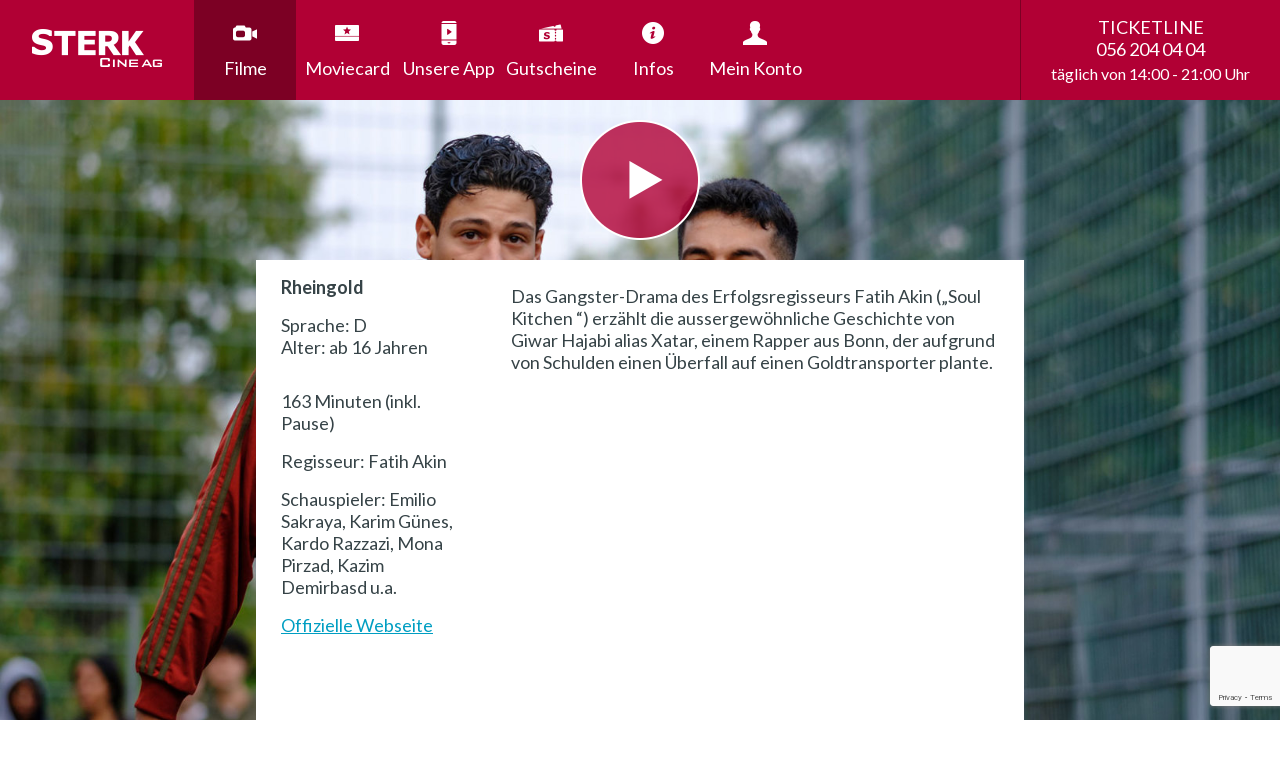

--- FILE ---
content_type: text/html; charset=utf-8
request_url: https://www.sterk.ch/movies/rheingold
body_size: 16584
content:
<!DOCTYPE html>
<html lang="de">
<head>

    <title>STERK CINE AG - Rheingold</title>

    <meta name="description" content="Das Gangster-Drama des Erfolgsregisseurs Fatih Akin („Soul Kitchen “) erzählt die aussergewöhnliche Geschichte von Giwar Hajabi alias Xatar, einem Rapper aus Bonn, der aufgrund von Schulden einen Überfall auf einen Goldtransporter plante.">

    <meta charset="utf-8">
    <meta http-equiv="X-UA-Compatible" content="IE=edge">
    <meta name="viewport" content="width=device-width, initial-scale=1.0">

    <meta name="apple-itunes-app" content="app-id=928853027">

    <link rel="stylesheet" media="all" href="https://static.sterk.ch/assets/application-37bab0cb2123964eb2301fdb46022a4fde7a9a54dc53179b63a1080f1727f090.css" data-turbolinks-track="true" />
    <script src="https://static.sterk.ch/assets/application-b4e5ed1c5d0edd3bbbd81bd8f0e40e6ce9a8dbc51511e38220244015126a3858.js" data-turbolinks-track="true"></script>

    <script src="https://www.google.com/recaptcha/api.js?render=6LcKPPEcAAAAALycXO-Zg6ND6K1NcAdFEPHCm85g"></script>
    <script src="https://www.youtube.com/iframe_api"></script>

    <meta property="og:locale" content="de_DE"/>
<meta property="og:url" content="https://www.sterk.ch/movies/rheingold"/>
<meta property="og:title" content="STERK CINE AG - Rheingold"/>
<meta property="og:description" content="Das Gangster-Drama des Erfolgsregisseurs Fatih Akin („Soul Kitchen “) erzählt die aussergewöhnliche Geschichte von Giwar Hajabi alias Xatar, einem Rapper aus Bonn, der aufgrund von Schulden einen Überfall auf einen Goldtransporter plante."/>
<meta property="og:site_name" content="sterk.ch"/>

    <meta property="og:type" content="video.movie"/>
    <meta property="og:image" content="https://images.sterk.ch/movies/posters/normal_2x/uploads_2F1667223132226-undefined-52e848eedff93893c0316856b593c292_2FRheingold.jpg?1667223135"/>



    <link rel="apple-touch-icon" sizes="180x180" href="/apple-touch-icon-180x180.png">
<link rel="apple-touch-icon" sizes="152x152" href="/apple-touch-icon-152x152.png">
<link rel="apple-touch-icon" sizes="144x144" href="/apple-touch-icon-144x144.png">
<link rel="apple-touch-icon" sizes="120x120" href="/apple-touch-icon-120x120.png">
<link rel="apple-touch-icon" sizes="114x114" href="/apple-touch-icon-114x114.png">
<link rel="apple-touch-icon" sizes="76x76" href="/apple-touch-icon-76x76.png">
<link rel="apple-touch-icon" sizes="72x72" href="/apple-touch-icon-72x72.png">
<link rel="apple-touch-icon" sizes="60x60" href="/apple-touch-icon-60x60.png">
<link rel="apple-touch-icon" sizes="57x57" href="/apple-touch-icon-57x57.png">
<link rel="icon" type="image/png" href="/favicon-192x192.png" sizes="192x192">
<link rel="icon" type="image/png" href="/favicon-160x160.png" sizes="160x160">
<link rel="icon" type="image/png" href="/favicon-96x96.png" sizes="96x96">
<link rel="icon" type="image/png" href="/favicon-32x32.png" sizes="32x32">
<link rel="icon" type="image/png" href="/favicon-16x16.png" sizes="16x16">
<meta name="msapplication-TileColor" content="#B91D47">
<meta name="msapplication-TileImage" content="/mstile-144x144.png">
<meta name="msapplication-square70x70logo" content="/mstile70x70.png">
<meta name="msapplication-square150x150logo" content="/mstile150x150.png">
<meta name="msapplication-wide310x150logo" content="/mstile310x150.png">
<meta name="msapplication-square310x310logo" content="/mstile310x310.png">

    <meta name="csrf-param" content="authenticity_token" />
<meta name="csrf-token" content="4JfAJMP8X347LkJZwfRrzO/M3auH4uUEO6IXlbSsiu1VVe/tatnzBDcH2bUM3SRq0skfUGA5h23l11WqBwAKZQ==" />

    <!--[if IE 9]>
		    <link rel="stylesheet" media="all" href="https://static.sterk.ch/assets/ie9-18a458412273b8d9c4b6b2078369612922608bc6ba1e728d899f76e4c2f7a1a0.css" data-turbolinks-track="true" />
    <![endif]-->
</head>
<body>

<div class="container ">

    <nav class="navigation" ng-controller="NavigationController" ng-init="init()">
    <section class="navigation__content">
        <div class="navigation__content__brand">
            <div class="navigation__content__brand__wrapper">
                <a href="/">
                    <img class="sterk__logo" alt="STERK CINE AG" src="https://static.sterk.ch/assets/logo-1880350fbf71d0a3938d44d3583eb0aaaf5df7bd696197c3830931d0d8206bcb.png" />
</a>            </div>
        </div>

        <div class="navigation__content__items--small">
            
    <div class="navigation__item" id="mobile-navigation-menu-button">
        <div class="navigation__item__content">
            <img class="icon" src="https://static.sterk.ch/assets/navigation/icon_menu-f75e3fc432c4a384f766a0a86654369d793bb66578ed4dc5d0d8ab3b7c880cfb.png" />
            <div>Menü</div>
        </div>
    </div>


        </div>

        <div class="navigation__content__items" id="mobile-navigation-menu">
            
    <div class="navigation__item navigation__item--active">
        <a class="navigation__item__content" href="/movies">
            <img class="icon" src="https://static.sterk.ch/assets/navigation/icon_movies-609e03335aa92351e5d59d040a8de14720013d6dd5290231cc60cdcca47458fd.png" />
            <div>Filme</div>
</a>    </div>



            
    <div class="navigation__item ">
        <a class="navigation__item__content" href="/moviecard">
            <img class="icon" src="https://static.sterk.ch/assets/navigation/icon_moviecard-3eceb7038cfe8e89009aa08815094276df4c3444671bc71d2265e2ddeb644872.png" />
            <div>Moviecard</div>
</a>    </div>



            
    <div class="navigation__item ">
        <a class="navigation__item__content" href="/app">
            <img class="icon" src="https://static.sterk.ch/assets/navigation/icon_app-5bf004101728a3305abf643cf52163fbbc67192d5a03a26b06b0f7a153b7fe6c.png" />
            <div>Unsere App</div>
</a>    </div>




          
    <div class="navigation__item ">
        <a class="navigation__item__content" href="/vouchers/order/new">
            <img class="icon" src="https://static.sterk.ch/assets/navigation/icon_vouchers-04991c9376857082b742b3d95e79747398643124c85fe5f8213c56999b27b68f.png" />
            <div>Gutscheine</div>
</a>    </div>



            
    <div class="navigation__item ">
        <a class="navigation__item__content" href="/infos">
            <img class="icon" src="https://static.sterk.ch/assets/navigation/icon_infos-035a97dade9aff5065fc34fb354c7d6a9eb1c5d98402074f87657fbebabf40d1.png" />
            <div>Infos</div>
</a>    </div>



            
    <div class="navigation__item ">
        <a class="navigation__item__content" href="/accounts/my">
            <img class="icon" src="https://static.sterk.ch/assets/navigation/icon_my_account-40cc6983f7dd9549d64d7f22ea78f2476f37f9c3c9099f06e038b9cb4125bb2c.png" />
            <div>Mein Konto</div>
</a>    </div>


        </div>

        <div class="navigation__content__push"></div>
    </section>

    <section class="navigation__ticketline">
        <div class="ticketline__overlay" id="ticketline"></div>

        <div class="ticketline" id="ticketline-info">
            <div class="ticketline__icon"><img class="icon" src="https://static.sterk.ch/assets/navigation/icon_ticketline-e527185aecda203e3c222e02e369fcd93f4689c43ab70b88c5119409a27d2c26.png" /></div>

            <div class="ticketline__text">TICKETLINE</div>

            <div class="ticketline__number"><a href="tel:+41 056 204 04 04">056 204 04 04</a></div>

            <div class="ticketline__costs"></div>

            <div class="ticketline__opening">
                <div>täglich von 14:00 - 21:00 Uhr</div>
                <div></div>
            </div>
        </div>
    </section>
</nav>

    <main class="container__content
            
            ">

        <div id="fb-root"></div>

        <div id="google-analytics-id" data-id="UA-53466077-3"></div>

        


    <div class="schema__org" itemscope itemtype="http://schema.org/Movie">
    <a itemprop="url" href="https://www.sterk.ch/movies/rheingold">
        <div itemprop="name"><strong>Rheingold</strong></div>
    </a>

	<div itemprop="image">https://images.sterk.ch/movies/posters/normal/uploads_2F1667223132226-undefined-52e848eedff93893c0316856b593c292_2FRheingold.jpg?1667223135</div>
    <div itemprop="description">Das Gangster-Drama des Erfolgsregisseurs Fatih Akin („Soul Kitchen “) erzählt die aussergewöhnliche Geschichte von Giwar Hajabi alias Xatar, einem Rapper aus Bonn, der aufgrund von Schulden einen Überfall auf einen Goldtransporter plante.</div>
</div>

    
<!-- @formatter:off -->
<style>
	.container__content {	background-position: center;background: url(https://images.sterk.ch/movies/scene_images/small/uploads_2F1664884764271-undefined-5951f84446e2b40b14f9eb82bbda43d4_2FRheingold.jpg?1664884766);}

	@media
		only screen and (-webkit-min-device-pixel-ratio: 2),
		only screen and (   min--moz-device-pixel-ratio: 2),
		only screen and (     -o-min-device-pixel-ratio: 2/1),
		only screen and (        min-device-pixel-ratio: 2),
		only screen and (                min-resolution: 192dpi),
		only screen and (                min-resolution: 2dppx) {

		.container__content {	background-position: center;background: url(https://images.sterk.ch/movies/scene_images/small_2x/uploads_2F1664884764271-undefined-5951f84446e2b40b14f9eb82bbda43d4_2FRheingold.jpg?1664884766);}
	}

	@media screen and (min-width: 741px) and (min-height: 401px) {
		.container__content {	background-position: center;background: url(https://images.sterk.ch/movies/scene_images/medium/uploads_2F1664884764271-undefined-5951f84446e2b40b14f9eb82bbda43d4_2FRheingold.jpg?1664884766);}
	}

	@media
		only screen and (-webkit-min-device-pixel-ratio: 2)      and (min-width: 741px) and (min-height: 401px),
		only screen and (   min--moz-device-pixel-ratio: 2)      and (min-width: 741px) and (min-height: 401px),
		only screen and (   -min-moz-device-pixel-ratio: 2)      and (min-width: 741px) and (min-height: 401px),
		only screen and (     -o-min-device-pixel-ratio: 2/1)    and (min-width: 741px) and (min-height: 401px),
		only screen and (        min-device-pixel-ratio: 2)      and (min-width: 741px) and (min-height: 401px),
		only screen and (                min-resolution: 192dpi) and (min-width: 741px) and (min-height: 401px),
		only screen and (                min-resolution: 2dppx)  and (min-width: 741px) and (min-height: 401px) {

		.container__content {	background-position: center;background: url(https://images.sterk.ch/movies/scene_images/medium_2x/uploads_2F1664884764271-undefined-5951f84446e2b40b14f9eb82bbda43d4_2FRheingold.jpg?1664884766);}
	}

	@media screen and (min-width: 1111px) and (min-height: 601px) {
		.container__content {	background-position: center;background: url(https://images.sterk.ch/movies/scene_images/large/uploads_2F1664884764271-undefined-5951f84446e2b40b14f9eb82bbda43d4_2FRheingold.jpg?1664884766);}
	}

	@media
		only screen and (-webkit-min-device-pixel-ratio: 2)      and (min-width: 1111px) and (min-height: 601px),
		only screen and (   min--moz-device-pixel-ratio: 2)      and (min-width: 1111px) and (min-height: 601px),
		only screen and (   -min-moz-device-pixel-ratio: 2)      and (min-width: 1111px) and (min-height: 601px),
		only screen and (     -o-min-device-pixel-ratio: 2/1)    and (min-width: 1111px) and (min-height: 601px),
		only screen and (        min-device-pixel-ratio: 2)      and (min-width: 1111px) and (min-height: 601px),
		only screen and (                min-resolution: 192dpi) and (min-width: 1111px) and (min-height: 601px),
		only screen and (                min-resolution: 2dppx)  and (min-width: 1111px) and (min-height: 601px) {

		.container__content {	background-position: center;background: url(https://images.sterk.ch/movies/scene_images/large_2x/uploads_2F1664884764271-undefined-5951f84446e2b40b14f9eb82bbda43d4_2FRheingold.jpg?1664884766);}
	}

	@media screen and (min-width: 1666px) and (min-height: 901px) {
		.container__content {	background-position: center;background: url(https://images.sterk.ch/movies/scene_images/original/uploads_2F1664884764271-undefined-5951f84446e2b40b14f9eb82bbda43d4_2FRheingold.jpg?1664884766);}
	}
</style>
<!-- @formatter:on -->


<div class="movie__content">
    <div class="movie__content__wrapper movie__content__wrapper--without-showtimes" ng-controller="MovieShowController">
            <div class="movie__content__trailer" ng-controller="YouTubeController" ng-init="init('dIDDgG06zuw')">
                <div class="youtube__video__player__container" id="youtube-video-player-container-dIDDgG06zuw" ng-show="viewHelpers.showVideoOverlay" ng-click="stopVideo()">
                    <youtube-video player-id="youtube-video-player-{{ viewHelpers.videoId }}" player="trailerPlayer" video-id="viewHelpers.videoId" player-vars="viewHelpers.playerVars"></youtube-video>
                    <div id="youtube-video-player-close-button-dIDDgG06zuw" class="youtube__video__player__button--close" ng-click="stopVideo()"></div>
                </div>

                <div class="youtube__video__trigger">
                        <div class="youtube__video__trigger__button--play" ng-click="playVideo()"></div>
                    </div>

            </div>

        <div class="movie__content__data">
            <div class="movie__content__helper">

                <div class="movie__content__box movie__content__box--info"
     ng-class="{'movie__content__box--selected' : viewHelpers.selected == 'INFO'}"
     ng-show="viewHelpers.selected == 'INFO'">

    <div class="column__left info__content">
        <!-- movie.id: 2230 -->

<div class="movie__info__title">Rheingold</div>


<div class="movie__info__language__age">
        <div>Sprache: D</div>

        <div>Alter: ab 16 Jahren</div>
</div>

    <div class="movie__box__2d3d">


    </div>


    <div class="movie__info__length">163 Minuten (inkl. Pause)</div>

    <div class="movie__info__director">Regisseur: Fatih Akin</div>

    <div class="movie__info__actors">Schauspieler: Emilio Sakraya, Karim Günes, Kardo Razzazi, Mona Pirzad, Kazim Demirbasd u.a.</div>

    <div class="movie__info__website movie__info__website--official"><a href="https://www.warnerbros.ch/filme/rheingold" target="_blank">Offizielle Webseite</a></div>

    </div>

    <div class="column__right">
        <div class="description">
                Das Gangster-Drama des Erfolgsregisseurs Fatih Akin („Soul Kitchen “) erzählt die aussergewöhnliche Geschichte von Giwar Hajabi alias Xatar, einem Rapper aus Bonn, der aufgrund von Schulden einen Überfall auf einen Goldtransporter plante.
        </div>
    </div>
</div>
            </div>

            <div class="info__content info__content--standalone">
                <!-- movie.id: 2230 -->

<div class="movie__info__title">Rheingold</div>


<div class="movie__info__language__age">
        <div>Sprache: D</div>

        <div>Alter: ab 16 Jahren</div>
</div>

    <div class="movie__box__2d3d">


    </div>


    <div class="movie__info__length">163 Minuten (inkl. Pause)</div>

    <div class="movie__info__director">Regisseur: Fatih Akin</div>

    <div class="movie__info__actors">Schauspieler: Emilio Sakraya, Karim Günes, Kardo Razzazi, Mona Pirzad, Kazim Demirbasd u.a.</div>

    <div class="movie__info__website movie__info__website--official"><a href="https://www.warnerbros.ch/filme/rheingold" target="_blank">Offizielle Webseite</a></div>

            </div>
        </div>
    </div>
</div>
    </main>

    <footer class="container__sticky__footer">
        
    </footer>

</div>

<div id="outdated">
    <h6>Ihr Browser ist veraltet!</h6>
    <p>Bitte aktualisieren Sie Ihren Browser, um diese Website korrekt darzustellen. <a id="btnUpdateBrowser" href="http://outdatedbrowser.com/de">Den Browser jetzt aktualisieren </a></p>
    <p class="last"><a href="#" id="btnCloseUpdateBrowser" title="Schließen">&times;</a></p>
</div>

<!-- plugin call -->
<script>
	//event listener form DOM ready
	function addLoadEvent(func) {
		var oldonload = window.onload;
		if (typeof window.onload != 'function') {
			window.onload = func;
		} else {
			window.onload = function () {
				oldonload();
				func();
			}
		}
	}

	//call function after DOM ready
	addLoadEvent(
			outdatedBrowser({
				bgColor: '#009EC2',
				color: '#ffffff',
				lowerThan: 'IE9',
				languagePath: ''
			})
	);
</script>

<!-- Google Analytics -->
<script>
	(function (i, s, o, g, r, a, m) {
		i['GoogleAnalyticsObject'] = r;
		i[r] = i[r] || function () {
			(i[r].q = i[r].q || []).push(arguments)
		}, i[r].l = 1 * new Date();
		a = s.createElement(o),
				m = s.getElementsByTagName(o)[0];
		a.async = 1;
		a.src = g;
		m.parentNode.insertBefore(a, m)
	})(window, document, 'script', '//www.google-analytics.com/analytics.js', 'ga');

	ga('create', 'UA-53466077-3', 'auto');
	ga('send', 'pageview');

</script>
<!-- End Google Analytics -->

</body>
</html>

--- FILE ---
content_type: text/html; charset=utf-8
request_url: https://www.google.com/recaptcha/api2/anchor?ar=1&k=6LcKPPEcAAAAALycXO-Zg6ND6K1NcAdFEPHCm85g&co=aHR0cHM6Ly93d3cuc3RlcmsuY2g6NDQz&hl=en&v=N67nZn4AqZkNcbeMu4prBgzg&size=invisible&anchor-ms=20000&execute-ms=30000&cb=abdhfzu8v4er
body_size: 48727
content:
<!DOCTYPE HTML><html dir="ltr" lang="en"><head><meta http-equiv="Content-Type" content="text/html; charset=UTF-8">
<meta http-equiv="X-UA-Compatible" content="IE=edge">
<title>reCAPTCHA</title>
<style type="text/css">
/* cyrillic-ext */
@font-face {
  font-family: 'Roboto';
  font-style: normal;
  font-weight: 400;
  font-stretch: 100%;
  src: url(//fonts.gstatic.com/s/roboto/v48/KFO7CnqEu92Fr1ME7kSn66aGLdTylUAMa3GUBHMdazTgWw.woff2) format('woff2');
  unicode-range: U+0460-052F, U+1C80-1C8A, U+20B4, U+2DE0-2DFF, U+A640-A69F, U+FE2E-FE2F;
}
/* cyrillic */
@font-face {
  font-family: 'Roboto';
  font-style: normal;
  font-weight: 400;
  font-stretch: 100%;
  src: url(//fonts.gstatic.com/s/roboto/v48/KFO7CnqEu92Fr1ME7kSn66aGLdTylUAMa3iUBHMdazTgWw.woff2) format('woff2');
  unicode-range: U+0301, U+0400-045F, U+0490-0491, U+04B0-04B1, U+2116;
}
/* greek-ext */
@font-face {
  font-family: 'Roboto';
  font-style: normal;
  font-weight: 400;
  font-stretch: 100%;
  src: url(//fonts.gstatic.com/s/roboto/v48/KFO7CnqEu92Fr1ME7kSn66aGLdTylUAMa3CUBHMdazTgWw.woff2) format('woff2');
  unicode-range: U+1F00-1FFF;
}
/* greek */
@font-face {
  font-family: 'Roboto';
  font-style: normal;
  font-weight: 400;
  font-stretch: 100%;
  src: url(//fonts.gstatic.com/s/roboto/v48/KFO7CnqEu92Fr1ME7kSn66aGLdTylUAMa3-UBHMdazTgWw.woff2) format('woff2');
  unicode-range: U+0370-0377, U+037A-037F, U+0384-038A, U+038C, U+038E-03A1, U+03A3-03FF;
}
/* math */
@font-face {
  font-family: 'Roboto';
  font-style: normal;
  font-weight: 400;
  font-stretch: 100%;
  src: url(//fonts.gstatic.com/s/roboto/v48/KFO7CnqEu92Fr1ME7kSn66aGLdTylUAMawCUBHMdazTgWw.woff2) format('woff2');
  unicode-range: U+0302-0303, U+0305, U+0307-0308, U+0310, U+0312, U+0315, U+031A, U+0326-0327, U+032C, U+032F-0330, U+0332-0333, U+0338, U+033A, U+0346, U+034D, U+0391-03A1, U+03A3-03A9, U+03B1-03C9, U+03D1, U+03D5-03D6, U+03F0-03F1, U+03F4-03F5, U+2016-2017, U+2034-2038, U+203C, U+2040, U+2043, U+2047, U+2050, U+2057, U+205F, U+2070-2071, U+2074-208E, U+2090-209C, U+20D0-20DC, U+20E1, U+20E5-20EF, U+2100-2112, U+2114-2115, U+2117-2121, U+2123-214F, U+2190, U+2192, U+2194-21AE, U+21B0-21E5, U+21F1-21F2, U+21F4-2211, U+2213-2214, U+2216-22FF, U+2308-230B, U+2310, U+2319, U+231C-2321, U+2336-237A, U+237C, U+2395, U+239B-23B7, U+23D0, U+23DC-23E1, U+2474-2475, U+25AF, U+25B3, U+25B7, U+25BD, U+25C1, U+25CA, U+25CC, U+25FB, U+266D-266F, U+27C0-27FF, U+2900-2AFF, U+2B0E-2B11, U+2B30-2B4C, U+2BFE, U+3030, U+FF5B, U+FF5D, U+1D400-1D7FF, U+1EE00-1EEFF;
}
/* symbols */
@font-face {
  font-family: 'Roboto';
  font-style: normal;
  font-weight: 400;
  font-stretch: 100%;
  src: url(//fonts.gstatic.com/s/roboto/v48/KFO7CnqEu92Fr1ME7kSn66aGLdTylUAMaxKUBHMdazTgWw.woff2) format('woff2');
  unicode-range: U+0001-000C, U+000E-001F, U+007F-009F, U+20DD-20E0, U+20E2-20E4, U+2150-218F, U+2190, U+2192, U+2194-2199, U+21AF, U+21E6-21F0, U+21F3, U+2218-2219, U+2299, U+22C4-22C6, U+2300-243F, U+2440-244A, U+2460-24FF, U+25A0-27BF, U+2800-28FF, U+2921-2922, U+2981, U+29BF, U+29EB, U+2B00-2BFF, U+4DC0-4DFF, U+FFF9-FFFB, U+10140-1018E, U+10190-1019C, U+101A0, U+101D0-101FD, U+102E0-102FB, U+10E60-10E7E, U+1D2C0-1D2D3, U+1D2E0-1D37F, U+1F000-1F0FF, U+1F100-1F1AD, U+1F1E6-1F1FF, U+1F30D-1F30F, U+1F315, U+1F31C, U+1F31E, U+1F320-1F32C, U+1F336, U+1F378, U+1F37D, U+1F382, U+1F393-1F39F, U+1F3A7-1F3A8, U+1F3AC-1F3AF, U+1F3C2, U+1F3C4-1F3C6, U+1F3CA-1F3CE, U+1F3D4-1F3E0, U+1F3ED, U+1F3F1-1F3F3, U+1F3F5-1F3F7, U+1F408, U+1F415, U+1F41F, U+1F426, U+1F43F, U+1F441-1F442, U+1F444, U+1F446-1F449, U+1F44C-1F44E, U+1F453, U+1F46A, U+1F47D, U+1F4A3, U+1F4B0, U+1F4B3, U+1F4B9, U+1F4BB, U+1F4BF, U+1F4C8-1F4CB, U+1F4D6, U+1F4DA, U+1F4DF, U+1F4E3-1F4E6, U+1F4EA-1F4ED, U+1F4F7, U+1F4F9-1F4FB, U+1F4FD-1F4FE, U+1F503, U+1F507-1F50B, U+1F50D, U+1F512-1F513, U+1F53E-1F54A, U+1F54F-1F5FA, U+1F610, U+1F650-1F67F, U+1F687, U+1F68D, U+1F691, U+1F694, U+1F698, U+1F6AD, U+1F6B2, U+1F6B9-1F6BA, U+1F6BC, U+1F6C6-1F6CF, U+1F6D3-1F6D7, U+1F6E0-1F6EA, U+1F6F0-1F6F3, U+1F6F7-1F6FC, U+1F700-1F7FF, U+1F800-1F80B, U+1F810-1F847, U+1F850-1F859, U+1F860-1F887, U+1F890-1F8AD, U+1F8B0-1F8BB, U+1F8C0-1F8C1, U+1F900-1F90B, U+1F93B, U+1F946, U+1F984, U+1F996, U+1F9E9, U+1FA00-1FA6F, U+1FA70-1FA7C, U+1FA80-1FA89, U+1FA8F-1FAC6, U+1FACE-1FADC, U+1FADF-1FAE9, U+1FAF0-1FAF8, U+1FB00-1FBFF;
}
/* vietnamese */
@font-face {
  font-family: 'Roboto';
  font-style: normal;
  font-weight: 400;
  font-stretch: 100%;
  src: url(//fonts.gstatic.com/s/roboto/v48/KFO7CnqEu92Fr1ME7kSn66aGLdTylUAMa3OUBHMdazTgWw.woff2) format('woff2');
  unicode-range: U+0102-0103, U+0110-0111, U+0128-0129, U+0168-0169, U+01A0-01A1, U+01AF-01B0, U+0300-0301, U+0303-0304, U+0308-0309, U+0323, U+0329, U+1EA0-1EF9, U+20AB;
}
/* latin-ext */
@font-face {
  font-family: 'Roboto';
  font-style: normal;
  font-weight: 400;
  font-stretch: 100%;
  src: url(//fonts.gstatic.com/s/roboto/v48/KFO7CnqEu92Fr1ME7kSn66aGLdTylUAMa3KUBHMdazTgWw.woff2) format('woff2');
  unicode-range: U+0100-02BA, U+02BD-02C5, U+02C7-02CC, U+02CE-02D7, U+02DD-02FF, U+0304, U+0308, U+0329, U+1D00-1DBF, U+1E00-1E9F, U+1EF2-1EFF, U+2020, U+20A0-20AB, U+20AD-20C0, U+2113, U+2C60-2C7F, U+A720-A7FF;
}
/* latin */
@font-face {
  font-family: 'Roboto';
  font-style: normal;
  font-weight: 400;
  font-stretch: 100%;
  src: url(//fonts.gstatic.com/s/roboto/v48/KFO7CnqEu92Fr1ME7kSn66aGLdTylUAMa3yUBHMdazQ.woff2) format('woff2');
  unicode-range: U+0000-00FF, U+0131, U+0152-0153, U+02BB-02BC, U+02C6, U+02DA, U+02DC, U+0304, U+0308, U+0329, U+2000-206F, U+20AC, U+2122, U+2191, U+2193, U+2212, U+2215, U+FEFF, U+FFFD;
}
/* cyrillic-ext */
@font-face {
  font-family: 'Roboto';
  font-style: normal;
  font-weight: 500;
  font-stretch: 100%;
  src: url(//fonts.gstatic.com/s/roboto/v48/KFO7CnqEu92Fr1ME7kSn66aGLdTylUAMa3GUBHMdazTgWw.woff2) format('woff2');
  unicode-range: U+0460-052F, U+1C80-1C8A, U+20B4, U+2DE0-2DFF, U+A640-A69F, U+FE2E-FE2F;
}
/* cyrillic */
@font-face {
  font-family: 'Roboto';
  font-style: normal;
  font-weight: 500;
  font-stretch: 100%;
  src: url(//fonts.gstatic.com/s/roboto/v48/KFO7CnqEu92Fr1ME7kSn66aGLdTylUAMa3iUBHMdazTgWw.woff2) format('woff2');
  unicode-range: U+0301, U+0400-045F, U+0490-0491, U+04B0-04B1, U+2116;
}
/* greek-ext */
@font-face {
  font-family: 'Roboto';
  font-style: normal;
  font-weight: 500;
  font-stretch: 100%;
  src: url(//fonts.gstatic.com/s/roboto/v48/KFO7CnqEu92Fr1ME7kSn66aGLdTylUAMa3CUBHMdazTgWw.woff2) format('woff2');
  unicode-range: U+1F00-1FFF;
}
/* greek */
@font-face {
  font-family: 'Roboto';
  font-style: normal;
  font-weight: 500;
  font-stretch: 100%;
  src: url(//fonts.gstatic.com/s/roboto/v48/KFO7CnqEu92Fr1ME7kSn66aGLdTylUAMa3-UBHMdazTgWw.woff2) format('woff2');
  unicode-range: U+0370-0377, U+037A-037F, U+0384-038A, U+038C, U+038E-03A1, U+03A3-03FF;
}
/* math */
@font-face {
  font-family: 'Roboto';
  font-style: normal;
  font-weight: 500;
  font-stretch: 100%;
  src: url(//fonts.gstatic.com/s/roboto/v48/KFO7CnqEu92Fr1ME7kSn66aGLdTylUAMawCUBHMdazTgWw.woff2) format('woff2');
  unicode-range: U+0302-0303, U+0305, U+0307-0308, U+0310, U+0312, U+0315, U+031A, U+0326-0327, U+032C, U+032F-0330, U+0332-0333, U+0338, U+033A, U+0346, U+034D, U+0391-03A1, U+03A3-03A9, U+03B1-03C9, U+03D1, U+03D5-03D6, U+03F0-03F1, U+03F4-03F5, U+2016-2017, U+2034-2038, U+203C, U+2040, U+2043, U+2047, U+2050, U+2057, U+205F, U+2070-2071, U+2074-208E, U+2090-209C, U+20D0-20DC, U+20E1, U+20E5-20EF, U+2100-2112, U+2114-2115, U+2117-2121, U+2123-214F, U+2190, U+2192, U+2194-21AE, U+21B0-21E5, U+21F1-21F2, U+21F4-2211, U+2213-2214, U+2216-22FF, U+2308-230B, U+2310, U+2319, U+231C-2321, U+2336-237A, U+237C, U+2395, U+239B-23B7, U+23D0, U+23DC-23E1, U+2474-2475, U+25AF, U+25B3, U+25B7, U+25BD, U+25C1, U+25CA, U+25CC, U+25FB, U+266D-266F, U+27C0-27FF, U+2900-2AFF, U+2B0E-2B11, U+2B30-2B4C, U+2BFE, U+3030, U+FF5B, U+FF5D, U+1D400-1D7FF, U+1EE00-1EEFF;
}
/* symbols */
@font-face {
  font-family: 'Roboto';
  font-style: normal;
  font-weight: 500;
  font-stretch: 100%;
  src: url(//fonts.gstatic.com/s/roboto/v48/KFO7CnqEu92Fr1ME7kSn66aGLdTylUAMaxKUBHMdazTgWw.woff2) format('woff2');
  unicode-range: U+0001-000C, U+000E-001F, U+007F-009F, U+20DD-20E0, U+20E2-20E4, U+2150-218F, U+2190, U+2192, U+2194-2199, U+21AF, U+21E6-21F0, U+21F3, U+2218-2219, U+2299, U+22C4-22C6, U+2300-243F, U+2440-244A, U+2460-24FF, U+25A0-27BF, U+2800-28FF, U+2921-2922, U+2981, U+29BF, U+29EB, U+2B00-2BFF, U+4DC0-4DFF, U+FFF9-FFFB, U+10140-1018E, U+10190-1019C, U+101A0, U+101D0-101FD, U+102E0-102FB, U+10E60-10E7E, U+1D2C0-1D2D3, U+1D2E0-1D37F, U+1F000-1F0FF, U+1F100-1F1AD, U+1F1E6-1F1FF, U+1F30D-1F30F, U+1F315, U+1F31C, U+1F31E, U+1F320-1F32C, U+1F336, U+1F378, U+1F37D, U+1F382, U+1F393-1F39F, U+1F3A7-1F3A8, U+1F3AC-1F3AF, U+1F3C2, U+1F3C4-1F3C6, U+1F3CA-1F3CE, U+1F3D4-1F3E0, U+1F3ED, U+1F3F1-1F3F3, U+1F3F5-1F3F7, U+1F408, U+1F415, U+1F41F, U+1F426, U+1F43F, U+1F441-1F442, U+1F444, U+1F446-1F449, U+1F44C-1F44E, U+1F453, U+1F46A, U+1F47D, U+1F4A3, U+1F4B0, U+1F4B3, U+1F4B9, U+1F4BB, U+1F4BF, U+1F4C8-1F4CB, U+1F4D6, U+1F4DA, U+1F4DF, U+1F4E3-1F4E6, U+1F4EA-1F4ED, U+1F4F7, U+1F4F9-1F4FB, U+1F4FD-1F4FE, U+1F503, U+1F507-1F50B, U+1F50D, U+1F512-1F513, U+1F53E-1F54A, U+1F54F-1F5FA, U+1F610, U+1F650-1F67F, U+1F687, U+1F68D, U+1F691, U+1F694, U+1F698, U+1F6AD, U+1F6B2, U+1F6B9-1F6BA, U+1F6BC, U+1F6C6-1F6CF, U+1F6D3-1F6D7, U+1F6E0-1F6EA, U+1F6F0-1F6F3, U+1F6F7-1F6FC, U+1F700-1F7FF, U+1F800-1F80B, U+1F810-1F847, U+1F850-1F859, U+1F860-1F887, U+1F890-1F8AD, U+1F8B0-1F8BB, U+1F8C0-1F8C1, U+1F900-1F90B, U+1F93B, U+1F946, U+1F984, U+1F996, U+1F9E9, U+1FA00-1FA6F, U+1FA70-1FA7C, U+1FA80-1FA89, U+1FA8F-1FAC6, U+1FACE-1FADC, U+1FADF-1FAE9, U+1FAF0-1FAF8, U+1FB00-1FBFF;
}
/* vietnamese */
@font-face {
  font-family: 'Roboto';
  font-style: normal;
  font-weight: 500;
  font-stretch: 100%;
  src: url(//fonts.gstatic.com/s/roboto/v48/KFO7CnqEu92Fr1ME7kSn66aGLdTylUAMa3OUBHMdazTgWw.woff2) format('woff2');
  unicode-range: U+0102-0103, U+0110-0111, U+0128-0129, U+0168-0169, U+01A0-01A1, U+01AF-01B0, U+0300-0301, U+0303-0304, U+0308-0309, U+0323, U+0329, U+1EA0-1EF9, U+20AB;
}
/* latin-ext */
@font-face {
  font-family: 'Roboto';
  font-style: normal;
  font-weight: 500;
  font-stretch: 100%;
  src: url(//fonts.gstatic.com/s/roboto/v48/KFO7CnqEu92Fr1ME7kSn66aGLdTylUAMa3KUBHMdazTgWw.woff2) format('woff2');
  unicode-range: U+0100-02BA, U+02BD-02C5, U+02C7-02CC, U+02CE-02D7, U+02DD-02FF, U+0304, U+0308, U+0329, U+1D00-1DBF, U+1E00-1E9F, U+1EF2-1EFF, U+2020, U+20A0-20AB, U+20AD-20C0, U+2113, U+2C60-2C7F, U+A720-A7FF;
}
/* latin */
@font-face {
  font-family: 'Roboto';
  font-style: normal;
  font-weight: 500;
  font-stretch: 100%;
  src: url(//fonts.gstatic.com/s/roboto/v48/KFO7CnqEu92Fr1ME7kSn66aGLdTylUAMa3yUBHMdazQ.woff2) format('woff2');
  unicode-range: U+0000-00FF, U+0131, U+0152-0153, U+02BB-02BC, U+02C6, U+02DA, U+02DC, U+0304, U+0308, U+0329, U+2000-206F, U+20AC, U+2122, U+2191, U+2193, U+2212, U+2215, U+FEFF, U+FFFD;
}
/* cyrillic-ext */
@font-face {
  font-family: 'Roboto';
  font-style: normal;
  font-weight: 900;
  font-stretch: 100%;
  src: url(//fonts.gstatic.com/s/roboto/v48/KFO7CnqEu92Fr1ME7kSn66aGLdTylUAMa3GUBHMdazTgWw.woff2) format('woff2');
  unicode-range: U+0460-052F, U+1C80-1C8A, U+20B4, U+2DE0-2DFF, U+A640-A69F, U+FE2E-FE2F;
}
/* cyrillic */
@font-face {
  font-family: 'Roboto';
  font-style: normal;
  font-weight: 900;
  font-stretch: 100%;
  src: url(//fonts.gstatic.com/s/roboto/v48/KFO7CnqEu92Fr1ME7kSn66aGLdTylUAMa3iUBHMdazTgWw.woff2) format('woff2');
  unicode-range: U+0301, U+0400-045F, U+0490-0491, U+04B0-04B1, U+2116;
}
/* greek-ext */
@font-face {
  font-family: 'Roboto';
  font-style: normal;
  font-weight: 900;
  font-stretch: 100%;
  src: url(//fonts.gstatic.com/s/roboto/v48/KFO7CnqEu92Fr1ME7kSn66aGLdTylUAMa3CUBHMdazTgWw.woff2) format('woff2');
  unicode-range: U+1F00-1FFF;
}
/* greek */
@font-face {
  font-family: 'Roboto';
  font-style: normal;
  font-weight: 900;
  font-stretch: 100%;
  src: url(//fonts.gstatic.com/s/roboto/v48/KFO7CnqEu92Fr1ME7kSn66aGLdTylUAMa3-UBHMdazTgWw.woff2) format('woff2');
  unicode-range: U+0370-0377, U+037A-037F, U+0384-038A, U+038C, U+038E-03A1, U+03A3-03FF;
}
/* math */
@font-face {
  font-family: 'Roboto';
  font-style: normal;
  font-weight: 900;
  font-stretch: 100%;
  src: url(//fonts.gstatic.com/s/roboto/v48/KFO7CnqEu92Fr1ME7kSn66aGLdTylUAMawCUBHMdazTgWw.woff2) format('woff2');
  unicode-range: U+0302-0303, U+0305, U+0307-0308, U+0310, U+0312, U+0315, U+031A, U+0326-0327, U+032C, U+032F-0330, U+0332-0333, U+0338, U+033A, U+0346, U+034D, U+0391-03A1, U+03A3-03A9, U+03B1-03C9, U+03D1, U+03D5-03D6, U+03F0-03F1, U+03F4-03F5, U+2016-2017, U+2034-2038, U+203C, U+2040, U+2043, U+2047, U+2050, U+2057, U+205F, U+2070-2071, U+2074-208E, U+2090-209C, U+20D0-20DC, U+20E1, U+20E5-20EF, U+2100-2112, U+2114-2115, U+2117-2121, U+2123-214F, U+2190, U+2192, U+2194-21AE, U+21B0-21E5, U+21F1-21F2, U+21F4-2211, U+2213-2214, U+2216-22FF, U+2308-230B, U+2310, U+2319, U+231C-2321, U+2336-237A, U+237C, U+2395, U+239B-23B7, U+23D0, U+23DC-23E1, U+2474-2475, U+25AF, U+25B3, U+25B7, U+25BD, U+25C1, U+25CA, U+25CC, U+25FB, U+266D-266F, U+27C0-27FF, U+2900-2AFF, U+2B0E-2B11, U+2B30-2B4C, U+2BFE, U+3030, U+FF5B, U+FF5D, U+1D400-1D7FF, U+1EE00-1EEFF;
}
/* symbols */
@font-face {
  font-family: 'Roboto';
  font-style: normal;
  font-weight: 900;
  font-stretch: 100%;
  src: url(//fonts.gstatic.com/s/roboto/v48/KFO7CnqEu92Fr1ME7kSn66aGLdTylUAMaxKUBHMdazTgWw.woff2) format('woff2');
  unicode-range: U+0001-000C, U+000E-001F, U+007F-009F, U+20DD-20E0, U+20E2-20E4, U+2150-218F, U+2190, U+2192, U+2194-2199, U+21AF, U+21E6-21F0, U+21F3, U+2218-2219, U+2299, U+22C4-22C6, U+2300-243F, U+2440-244A, U+2460-24FF, U+25A0-27BF, U+2800-28FF, U+2921-2922, U+2981, U+29BF, U+29EB, U+2B00-2BFF, U+4DC0-4DFF, U+FFF9-FFFB, U+10140-1018E, U+10190-1019C, U+101A0, U+101D0-101FD, U+102E0-102FB, U+10E60-10E7E, U+1D2C0-1D2D3, U+1D2E0-1D37F, U+1F000-1F0FF, U+1F100-1F1AD, U+1F1E6-1F1FF, U+1F30D-1F30F, U+1F315, U+1F31C, U+1F31E, U+1F320-1F32C, U+1F336, U+1F378, U+1F37D, U+1F382, U+1F393-1F39F, U+1F3A7-1F3A8, U+1F3AC-1F3AF, U+1F3C2, U+1F3C4-1F3C6, U+1F3CA-1F3CE, U+1F3D4-1F3E0, U+1F3ED, U+1F3F1-1F3F3, U+1F3F5-1F3F7, U+1F408, U+1F415, U+1F41F, U+1F426, U+1F43F, U+1F441-1F442, U+1F444, U+1F446-1F449, U+1F44C-1F44E, U+1F453, U+1F46A, U+1F47D, U+1F4A3, U+1F4B0, U+1F4B3, U+1F4B9, U+1F4BB, U+1F4BF, U+1F4C8-1F4CB, U+1F4D6, U+1F4DA, U+1F4DF, U+1F4E3-1F4E6, U+1F4EA-1F4ED, U+1F4F7, U+1F4F9-1F4FB, U+1F4FD-1F4FE, U+1F503, U+1F507-1F50B, U+1F50D, U+1F512-1F513, U+1F53E-1F54A, U+1F54F-1F5FA, U+1F610, U+1F650-1F67F, U+1F687, U+1F68D, U+1F691, U+1F694, U+1F698, U+1F6AD, U+1F6B2, U+1F6B9-1F6BA, U+1F6BC, U+1F6C6-1F6CF, U+1F6D3-1F6D7, U+1F6E0-1F6EA, U+1F6F0-1F6F3, U+1F6F7-1F6FC, U+1F700-1F7FF, U+1F800-1F80B, U+1F810-1F847, U+1F850-1F859, U+1F860-1F887, U+1F890-1F8AD, U+1F8B0-1F8BB, U+1F8C0-1F8C1, U+1F900-1F90B, U+1F93B, U+1F946, U+1F984, U+1F996, U+1F9E9, U+1FA00-1FA6F, U+1FA70-1FA7C, U+1FA80-1FA89, U+1FA8F-1FAC6, U+1FACE-1FADC, U+1FADF-1FAE9, U+1FAF0-1FAF8, U+1FB00-1FBFF;
}
/* vietnamese */
@font-face {
  font-family: 'Roboto';
  font-style: normal;
  font-weight: 900;
  font-stretch: 100%;
  src: url(//fonts.gstatic.com/s/roboto/v48/KFO7CnqEu92Fr1ME7kSn66aGLdTylUAMa3OUBHMdazTgWw.woff2) format('woff2');
  unicode-range: U+0102-0103, U+0110-0111, U+0128-0129, U+0168-0169, U+01A0-01A1, U+01AF-01B0, U+0300-0301, U+0303-0304, U+0308-0309, U+0323, U+0329, U+1EA0-1EF9, U+20AB;
}
/* latin-ext */
@font-face {
  font-family: 'Roboto';
  font-style: normal;
  font-weight: 900;
  font-stretch: 100%;
  src: url(//fonts.gstatic.com/s/roboto/v48/KFO7CnqEu92Fr1ME7kSn66aGLdTylUAMa3KUBHMdazTgWw.woff2) format('woff2');
  unicode-range: U+0100-02BA, U+02BD-02C5, U+02C7-02CC, U+02CE-02D7, U+02DD-02FF, U+0304, U+0308, U+0329, U+1D00-1DBF, U+1E00-1E9F, U+1EF2-1EFF, U+2020, U+20A0-20AB, U+20AD-20C0, U+2113, U+2C60-2C7F, U+A720-A7FF;
}
/* latin */
@font-face {
  font-family: 'Roboto';
  font-style: normal;
  font-weight: 900;
  font-stretch: 100%;
  src: url(//fonts.gstatic.com/s/roboto/v48/KFO7CnqEu92Fr1ME7kSn66aGLdTylUAMa3yUBHMdazQ.woff2) format('woff2');
  unicode-range: U+0000-00FF, U+0131, U+0152-0153, U+02BB-02BC, U+02C6, U+02DA, U+02DC, U+0304, U+0308, U+0329, U+2000-206F, U+20AC, U+2122, U+2191, U+2193, U+2212, U+2215, U+FEFF, U+FFFD;
}

</style>
<link rel="stylesheet" type="text/css" href="https://www.gstatic.com/recaptcha/releases/N67nZn4AqZkNcbeMu4prBgzg/styles__ltr.css">
<script nonce="MHzEfgNBEIkezlrbr4xtHw" type="text/javascript">window['__recaptcha_api'] = 'https://www.google.com/recaptcha/api2/';</script>
<script type="text/javascript" src="https://www.gstatic.com/recaptcha/releases/N67nZn4AqZkNcbeMu4prBgzg/recaptcha__en.js" nonce="MHzEfgNBEIkezlrbr4xtHw">
      
    </script></head>
<body><div id="rc-anchor-alert" class="rc-anchor-alert"></div>
<input type="hidden" id="recaptcha-token" value="[base64]">
<script type="text/javascript" nonce="MHzEfgNBEIkezlrbr4xtHw">
      recaptcha.anchor.Main.init("[\x22ainput\x22,[\x22bgdata\x22,\x22\x22,\[base64]/[base64]/[base64]/[base64]/[base64]/UltsKytdPUU6KEU8MjA0OD9SW2wrK109RT4+NnwxOTI6KChFJjY0NTEyKT09NTUyOTYmJk0rMTxjLmxlbmd0aCYmKGMuY2hhckNvZGVBdChNKzEpJjY0NTEyKT09NTYzMjA/[base64]/[base64]/[base64]/[base64]/[base64]/[base64]/[base64]\x22,\[base64]\x22,\x22wooAbMKdYcKzMTDDiEbDmsKvIcOga8O6Z8KAUnF/w5A2wosrw6JFcsOxw53CqU3DlMOTw4PCn8Kzw4rCi8KMw47CjMOgw7/[base64]/CnBrCunN/MGjDtSvClD/CosOlIcKUR1IvCFvChMOYEHPDtsOuw5nDksOlDQ81wqfDhSnDh8K8w75vw6AqBsKyOsKkYMK/FTfDknDCrMOqNGZxw7d5wpV0woXDqmoTfkcSN8Orw6F5dDHCjcK7WsKmF8Kzw4Bfw6PDuAfCmknCqzXDgMKFG8KGGXpGGCxKSMK1CMOwJMOtJ2Qmw6XCtn/DmsOsQsKFwrXCq8OzwrpAYMK8wo3CsibCtMKBwqjCixV7wrJkw6jCrsKAw7DCim3DryU4wrvChcKQw4IMwqXDoS0ewprCr2xJGsOVLMOnw69uw6lmw5jCmMOKECJcw6xfw5bCs37DkHHDq1HDk0I+w5lyTMKmQW/DiDACdUAKWcKEwqfCmA5lw43DsMO7w5zDrVtHNVAew7zDon3DtUUvCz5fTsKgwpYEesOUw57DhAsoDMOQwrvCpsKyc8OfJMOzwphKV8O8HRgKSMOyw7XCocKxwrFrw6YrX37CnzbDv8KAw4rDh8OhIyJ7YWo6KVXDjXjCnC/DnC9wwpTChmzCkjbCkMKow6cCwpYzIX9NBsOqw63DhyU0wpPCrBZqwqrCs3w9w4UGw6Jhw6kOwp/[base64]/w4stw6jDt8KUe8OQwoLDgsK2ScKsY8K4dcKuPcOPw7jCvyM/w4gIwrEYwprDgmDDqWjCoAnCgnrDgCjCmRw+UXoSwpTDvhnDtcKWDw0CNRnDgcKOeg/DkyTDohLCs8K9w5vDt8KMHV3DpjoIwo4Ew59hwqJcwpJVSMKUFWVeLHnCiMKBw4FYw7YiOcO5w7QXw7/Csi3CscKdXMKpw5zCssK3PsKPwpLCksO8fsOKVsOMw7LCh8OrwrUEw7Usw5TDpnkywrnCggrCt8KZwrdvwp/CrcOCf1rCjsOKESvDqXvClcK4Ug/CksOFw4XDvnYdwp5Kw5RFHMKlFGVIZiNAw7Jiwr7DgDMXecO5OsKrWcOew4nCnsOzJyjCiMOER8KjAcKKwrJOw41XwpnCnsOAw5tJwqjDv8KWwosDwqHDoW3DpmAwwrEcwrd1w5LClxJUTcK/[base64]/[base64]/wrfDtUsjwqMSKMKjwqzCnV8Xw6UcCMKnw5PCt8Oiw7nCqMKpIMKtfzxyLwfDtsORw6Q8wqxBZXUWw47Dr1XDt8K2w7zCjsOkworClsOgwq8iYcOdVjnCv2LDisO5wq1EI8KNCGDCgCvDjMO5w5bDtMKoeQHCpcKkOQfCpkknVMOqwq3Di8Kyw7glEXJ/[base64]/CocKRw6JfUjYuH8OMwqPDuS/DtsOjKE3DpCRrHDlUw73Cuwotwo0nTGHCncOTwrLChzvChgTDrS8iw63DmMKCw6M/w6k7cEvCuMKAw4XDssOwW8OkOsOZwo1tw4trQyLDiMOawrbChAgHIE/CscOgSMO0w7pMwrrCtE1JMcOsF8KfWWfCp2cpFEzDhF3DjsObwrMlRsKLWcKtw59sOcKCAcOtwrzCliLCr8Kuw5kzb8K2bh02ecOJw6PCg8K8w43Co04Lw4F9wpvDnFYmOW9dw7PCuX/[base64]/CtsOiw6jCncOsZMOfwoXDnB/Dvj/[base64]/Chw/Dn8OQw5XCjcKtdMKkSxXDq3U1wo97w6tCwp3CgjTDssO3ZjDDvmfCvsK+wrPDrB/Dgl3Dt8O9wqFKPjfCtW9uwrlEw7Ykw7ZMMMOzBSh8w4TCqMKCw4nCmDvCoibCvFrChXvCmD9/[base64]/DgMOXUsOlw48rEsO4wr0qwpHChMKadFttwo0tw7d4wp4Iw4fDqMKbTcKWwql+dyzDoHAYw45NYzg5wp4swr/DhMO2wrvCi8K0w74QwpJ/GkfDqsKmwpHDrkTCsMO9d8KSw4nCsMKFfcKrHMOPQgrDosOsQGTDtcOyCcObRTjCssK+LcKfw55RdMOew4nCtSgvw6sLYDBAwpnDrmTCjMO+wr3DgMK/MABtwqXCjMO4wpnDplHCuTUewpdjT8OtTsOCwpHCjcKuw6HClwvCosK5WcKGC8KwwoLDtWN8T0grZMKPbMKkLMKpwoHCqMORw5QMw4JIw6zCsS8vwo7CtmnDoFfCvEbCnEokw5HDgMKhe8K4wot1LTs8woDDjMOYDUjDmUBBwowAw4tnMcKBVmcCb8KuGE/DjBh7woNJwqPDjcO3fsK1G8KnwpZJw4bDs8KZS8KlD8KeZ8K+aWEKwpnDvMKxNwDDonHDiMKPBHwHTGk/Hy/[base64]/w4Baw7kaw73DlhlJK2DConp8dMKXIsKVwofDjAXCuw/CoxoBUcKVwqJqETrClMObwoTCiCbCj8O1w5rDl0IvBybDgRfDl8KpwqQow67CiHRhwp7Dj2cKwpfDjWkKE8KZGMKAOMKBw49Tw7PDj8KMOWDDp0rDiBrDgR/DgGjDtXfCo1PCvMKtLsKTOMKCBsKPW1rCjHRGwrbChzQpIR8ULwfDhV/CgzfClMK8YGtHwrxUwpRTw4rDosOdSWQVw7LDuMKVwr3DisOLwrjDncOiXH7CthcrJcK2wr7Dh0EuwpBRbGvCrwU1w7jCjMOXOxnCo8O/bcO1w7LDjDw1HcOGwoPCpxoAHcOTw4xVw5pSwrLDlTDDuWAyMcOhwrg4w4QHwrU0ZMOqDj3Cg8KPwoczH8KuOcKuD0/CqMK4L0F5w7s/w7jDpcKbZgjCu8Oxb8OTXMKmZcOKdMK+F8OAwo/DiDZXwo5lVMO4MMKdw65ew4lKf8O9RsKFSsOBMsK4w40MD0/Dr3/Dn8Otwr3DqsOBb8KNw7/DqsKBw5hcK8K3AsOaw7YuwpZaw6B0w7V2wqHDlsOXw6bCjlwjfcOsB8K5w54RworCrsO6wo8ocCgCwr/DhExbOyjCunYKKMKOwrkxwr3Ch0lrwoDDrDfDssKIwrPDpcOVw73CvcK3w45oScK4BSXCkcKREMK7IsOfwqQPw7DCg0Akw7bCklBsw4vCl1ZSblfCiRPCrcKIwqrDrMO2w5tbHS5JwrDCqcKzfsKew71IwrrClsODwqDDvcKLGMOyw73DkGkzw5AKdAk/[base64]/FnvDs2rCo0ATDh3DmmjCjcOCwp3CuMOQwr4CQsOPBMO5w7bDmXvCiknChk7DmR3DoiHClsOSw7x7wqxmw6lwQCDCgsOdwq7DjsKkw6HDonPDgsKaw6B0Oyotwr0mw4JAQgLCk8OTw4opw6paLRfDscK8O8K9aQMewq1UL3DCnsKNwpzDp8OwQlPCsQ/[base64]/X8KbP1w2esOywoMYT8O6RcKjw5EmEQIXeMOqNMKtwrVhPsO7ecODw61aw7HChxPCssOrw5/Cl1jDkMOMEk/[base64]/CgxAeVSYIwqMhw6zDj8OWwoNxdsK2axRcLsKRS8OtSMKhw59Sw4lZXMKCD0N1wrnCssO2wp/DoBhLRCfCuwdkAsKpRGzDlXvDnH3CqsKcXcOew7XCh8OoAMOqT0/DlcOtw6F/[base64]/[base64]/[base64]/DrQzDlH3Ds8KywpIPZjcWelwbwqN0w7okw4Rnw79+M0RIEXPCgiMTwoNtw41Dw7HCicO/w4TDjy3DocKcICPDihzDm8KUw4BEwqcLBRrCvsK9PCxQSwZOFDrDjxtUwrTDvMO7Z8KHT8K2enspwpoDw5LDrMOswpIFCcODwrN0Q8Ovw6lFw5cAKBwDw7DCq8KxwqrCpsO9I8O5wohXw5TDgcOowoRyw50/[base64]/DpcOPw4zDrsOzWMOswp3Dp8K2w5DDq1NrV8OmdArDqcO5w64iw5rDtsOXOMOcRxjDrA7CmnFyw6PClsOAw7lKKk0vPcOHaWPCtMO/wr3DhXRwccO+TjvCg1Jjw6fClsK4Yx/DuVJ2w5HCtCPCvCtLAW7Chh8HGBgrHcKsw7PCmhnDpMKUfEoiwrkjwrjCiFdEPMK+ICrDlgA3w5DCsns0QsOCw5/CuCxvYDbCqcKyDjdNUj3CoiB2woFRwpYaZ0RKw4IoOMOkVcKDJXoYUEgLw5fDgcKoRUbDpCIJTRLDvn85R8O/O8OCwoo3VAFzwpNew4nCn2HCmMKlwqIndmvDucOfS2DCqCsew7dOHj9uBQRewrHDhMOVwqbCssKVw6TDkmLCm0NoKsO0wps3WMKRMB/[base64]/DksKuw48VU8KCwr7ChcOFw6fDkQTCngFcDjfDocOEOyIywqUGwpl6w7HCuhF3N8OKUXYXT2XCisKzwr7DikdGwrwWDWN/MyY/woZLCGJjwqlVw7YPcjhqwp3Dp8KIw57CrsKiwo1vNsOuwpjClMKGOzzDt1fCjsOTFMKXYsOTwrjClsKDcg0AX3vCngkFDsK5LcK+RGEjcV0ewqh6w7/CicK9eGIxEsKdw7TDhsODG8O8wrLDqsK2MGrDoHx8w4MqAFdgw4JWw5rDi8K/KcKWWik1RcKzwok+OgANfm3DtcOdw4VUwpHCkyPDnQtFVn1iwq5+woLDlMO9wr8fwoPCkQTCjsO4dcOHw7DDnMKvexHDkkbDpMKuwrJ2Ti8Wwp8TwrAsw4zDjkHDljAOO8O7Uix+w6/CmBfCtMOoJcKqCMO5R8KZw5HClcK4w4ZLKTJZw7HDpsOCw6nDscKdwrcMSMK+cMOTw5NmwoPDg1HCoMKew6fComfDrE9bLRbDj8K+w7shw6vDv23CosORVcKiNcK/w5DDrsOlwoEhwp3CvWnCm8K0w6HCrGXCn8O/CMOTK8OqSjjClcKadsKYPnNwwoNBw7jDknnDgMOdw4hswoMPeVFKw77CoMOcw7vDjcORwrnDu8Kdw6AVw51PM8KsfsOUw7/ClMKZw7rDmMKkwqYDw7LDoSdVa0EgXcO0w5dtw4vDtlTDlgfDg8O6wrzDqDLCjsKewphKw6rDmG7DphMow7oXMMK2d8K9UUPDtsKGwpdDJMKtcxA2YMK1wrJ0w7PCuUbDrsKmw5k9NnYJw4UjR05gw6VyZMKlf17DgcKTNHfDgcK5SMK5GB3DpzLCu8K/wqXClsKQXX1Gw7Bsw4hbAQMBCMOIA8KiwpXCt8OCN1PDvsOFwpgpwqEZwpVdwo3Dp8OceMOOw4/DqVfDrVHCk8K+GcKoGBw1w7bCpMK5wpjCugVGw4bCqMKqwrYGFsOtK8OyLMOGc1V3TMOdw6DCjlMCf8OhU3g4fHnChmTCpcO0M3V3wr7DpCF8w6FEOCLCoDliwqbCvhvCmwsWXGx0w7bCt21ybcO0wpwuw4nDggE/[base64]/CrcK+w7obw5DCscKoAEnDmsKVVDXCtcKxSAjCgQLCv8OYU3LCkxzDhMOUw6Z6IsOxccKNKcKYIhnDssOPSsOuAsOYYsK5wqnDrsO+cz1Kw6/Cl8OpMlPCjMOuG8KBAMOdwqpOwoR8V8Kiw7fDt8K0f8O7BXDDhEbCoMKzwogJwpx8w657w5zClWjDsHbCsADCqC/[base64]/AMKywoTDkcOjwpjDncOpdSpWw7lJwq04AMOYGcOqPMOIw4MYJ8KfAW/CiEPDgcKuwpsRSkLCihDDq8OcQsKATMOwEMK/wrhuAMKjMjhhS3TDokLDoMOew5pcTgXDiAJXCxRgXQE8KMOgwqPCk8KpacOvD2QrFUvChcOMbcO9LMK8wqUhd8O3wqwnMcO9wpoQEQMQclwbbSYQSsO/d3XCiUPDqyEew7l5wrHCisOuMG4+w55eZcOow7nClcKcw6XDkcOXw6vCisKoXcOzw7prwoTCpG3CmMKabcO7AsOtfhDChGlPw41PKcOewo3Cu0MZwpMJSsKtDhbCpsOaw45Sw7PCgW4Zw73CtVxwwp/Dnj0Kw5ljw6l4P0jCjMO7fMOww48xwrbCs8KUwqfCtlXDqMOoW8K/w6vCl8KDXMO5w7XDsFPDrMKVIAbCuSMGZsOswovDvMKYLhxgw6dBwqxxH3smSsOMwprDu8Kywr3CnVbDlcOEw6VOJQjCmMOqQcKawo/DqQQZwo/DlMOowokgWcOwwoATL8KJBRbCj8OeDzzDmkDCqCTDsRjDqsOCwpYRwrfDpQ9lVDIDw5XDqG3Dkgt/GB4uJsOVD8O1QVjCnsOxPHcEZTzDkkLDkMOOw6Q0w47CjcK6wqg1w6Q3w6fCiADDm8KqdnDCkXfCj28uw6vDj8Kjw6R5XcKGw47Chm8/w5nCusKUwrEBw5rCpktVLsOraQbDjsKpGMOkw6UAw6gYMlzDjcKrDT3ChWFpwrIeTMOqwqrDkwDDlMKNwplzw73Dlzg1woVjw5vCphDDpn7DmMKww73CgQHDtsKPwqXClMObwow1wr/DqUlhf1dWwotjVcKFQsKWHMOIwpJ7fWvCjyLDsQHDncKrM2fDhcKbwqjCjwkew77DtcOMMyrCslRjb8KrWirDskZPHX4dBcOOL0kbFFDDlWfDpFXDmMKRw7vDn8OASsO4KmvCtsKlS1h2I8OEwotnLkbDr0QZUcKMw5PDmcK/QMOowoHDsU/DusOkwrs3wqfDo3fDvsKow4Rqwo0jwrnDmcKbIcKGw6l9wonDkA3DiwxlwpfDmx/Dq3TCvcObVsKpdMOJKT05wo9sw5kxwpzDrlJjRVd6wq1NCcOqKF41w7zDp0pcQT/CjMOvMMKpwr9Pw57Cv8OHTcOBw7bDj8KcTg/[base64]/CsHrCnMOUIlN4wqPCt3bCjsOAw48/[base64]/CkUnDkcKKWjPCrx9rWhPDncKeHwgbfiPDlcOcWC9JYsORw5wUM8Oqw7XCshbDuQ9cw6pyMWV6w5c7e3LDqGTCnBfDocOXw4zCvSkNe1nCtngvw6PCt8KnTll+IUjDrDUJf8K4wo7DmUfCqg/CrcOywrHDoirDimLChsKswqrDv8KoD8OfwrZ4CUkPR0nCrn/CvmR/wpHDpsOAdR87DsO6wr3Cp0/CnHdzwq7Dj25/fsKxKHvCpB3Cu8KyLsO4JRvDpMOxecOADMKBw6/Ctzg/AljDqHg5wrpnwpTDrcKIWcKRPMK7CsO9w4PDv8OkwpJ5w40Kw4fDpWrCox8Xe09Yw4URw6rCuCl9dkxoSy1Gwq8se1xxAsKdwq/CsiTCnUAzSsO6wp9gwoQRwpnCusODwqk+EjPDpMKZAXvCqWEow5tLwoTCgcO7IMK5wrQqwpTCp1QWGsOFw63DjlrDohfDi8Knw5NWwpduLFJDwqvDtsK5w7PCoAdRw5bDqcK3w7BFGmVdwq/DvTXDpiMtw4vCkAbDqRYAw4/DpSXCrX0rw6vCnjXDkcOcCMOrfsKWwrnDs13CkMOAJcOIdnxVwqrDnUXCr8KJw6nDs8KtYMOhwo/DhD9uEcKBwoPDmMKyT8OLw5DCssOFA8KgwpRjw7BTNTFdf8OWGMKtwrVkwp42wrBPVU1hNWXCgDzDosKlw44Tw48IwozDiFdABFPCqlgjFcO+EEQuZcO1ZsKkwr/Cs8OTw5fDowk0ZMObwqPDv8ONQBjCoRkNwoLCpcOZM8KILWBmw5LDng9gWwIrw50Dwr0gH8O2DMK0GBXDtMKgcnzDl8O1BnDCn8OkMD1JOm4NOMKiwrETDFlLw5dcMDbCo24DFHtuf3c2URjDucKFwqHCpsOYL8OkAFbDpSDDnsKUAsKPw6vCoG0aJkMMwofDp8O0US/Ds8Kawp1Uf8OGw7dbwqbCjAjDj8OAQwYJEwsnB8K5ZH0BwozDkn3CtEfCgnTCj8Khw4XDhClvUBo8wpjDp2dKwqlgw6k1HsOAZQjCjcK2RcOYwpdOasOzw4XCnMKrfBnCvMKbwpF/w7rCucOmYi0GMsKWwqDDisK8wro4Bk1BS2pmwovCgMK8w7nDhcKeVsO0NMOHwpnDj8ONV3VHwoNlw7ozXlFPw73DvxfCtC5hLMOXw7tOOHQqwoXCvsKaOmrDtmlWcDxHEMOsYsKSwpbDqcOpw7NBGsOPwqvCkMODwrQuCX0hWMKFw7ZCRMKhLyLDpH/DlnpOVMOOw4HDgXApRk89worChG81wrbDuVcySXgNJ8OIeiRHw4XCuGbDiMKDKcKnwpnCsT9WwoJlUkYzfAnCicObw4t/wp7DgcKfOXhsasKZNBnCr1TCqsOWcnNJCk/[base64]/Dpl7CkVjCpMOlIcKsw74LGwvCtcKawrRhfTDDgsOUwrjDlSjCh8Kew6vDoMKDKmxLZ8OJAlXCvcKZw54TM8Oow6NDwrNBw4vClsOTTDTCssKpXxsjbsOrw5FdTHlqF3rCqVHDgnUXwoN/wrlyBxkYCsKrwoNFEQXCoyTDh0oiw6F+XA7Cl8OBZmjDnsKjOHTCkcKzwqtEA1tdRzQ6JAPDm8K3w5DCkhfDqsKKTsOqwooBwrMGecOQwoZ2wrDCmcKVHcK2w7RgwrZPeMKlH8K3w4ImBcOHLsOtwogIwpZ2XnJTSFJ7b8KWworCiCjCr01jU0/[base64]/DisKcWsO7VG4Aw4JiIEhDbsOhfVnCjsOVCsKxw6wHBi3Dny42WmPDkcKUw40zSsKPaAJXw7R1wq8Nwq40w4HCkW3CvcK9Jwg4ZsOeZsOWJ8KbeBVcwoDDm0whw7Y8SijDj8O/wqcfYlZ9w7N5woLCqsKKMcKPHg0yYXHCs8K4ScOdQsOudnsnA0rCr8KRE8Ohw5DDmB/CiSAAUSnDqxYwPmk8w4PCjiLCkAPCsEPChMOhw4jDj8OmScKjE8OwwqA3cW0bIcKQwonCr8OpfsK5DQ9JAsO5wqh0w7bDjz9zwq7DqcKzwp8uwoQjw6nCngDCn0nDsUfDsMKmZcKuCUlKwqXDrmXDuhh3cUnCkn/DtsOEwpbDvcO4fGdsw57DusK5aX3Cj8Ozw653w5J8ecOjDcKPJsKkwql7RsOmw5x8w57DnwFsUQJmIcOxwpsaM8OWZQEjLQAYU8KvdMOEwqEGw7sLwoxJXMONCMKWJcOODUXCugtgw5MCw7fCl8KPbzoWdcOlwogVNB/DimnCv2LDmxtHIAzCjyMXf8KkM8KLYWrCgsO9wqHCpl3DosOGw7I5bXBSw4JFw5TCmDESw77DtAVWZxfDssKcIzlIw7pYwog2w6/Cr11kwrLDvsKtIio9NhREw5Uvwo7DsywuVcOQeD82w6/Cn8OAU8OZECDCmMKRIMK6wpzDjsOuES5SVhEIw4TCgxcKwobCgsO7wqbDncO6RT3DmlFfWnwxwpHDjsKpUxZ9wpjCmMKpUHo/[base64]/DuS0cwq0vPcO1wofDucKPw4/[base64]/CsCjDknvDpcK/w6vDpMKzWmxfA8Kxw7haQRFfwqfDumYXNMKSw6nChsKAI1LDgzRrZzfCvAzDl8OjwqzCoB3ClsKrw7nCs2PCrAPDrF0PRcOsMk1mHwfDqgteIUohw6jCosO6XypxT2HDscOOwo0EKRQyYB7CjMO/wovDjcKDw7rCtlXDj8OLw6TDiGZCwpXCgsO9wr3CicOTS3nDvcOHwphrw6VgwoPDpMOowoJ+w6VcbxxKCMKyAyPDtX/[base64]/DssOaCcK0w4fDpyXCpUTCiwh3w5jDq8K8STHDnzw6UD7Dh8OpZsKsBm/Du2XDlcKEAMKDGMOYw5rDnVUww5fDhcK5DSFkw5DDpBTDtkB5wpJjwrLDk252BSLCqGjCnBtrOUHDkynDpk/[base64]/[base64]/[base64]/w5hfZ8OdwoU6wogWCFNVw5MbSCPCgsOJAThKwpPDtg/[base64]/DhhM7w7IkF8O1QcO0wppPw7PDlcKZwr/[base64]/wrR+NsOrwqBSw7IlJBHCqAkzwqZ6ejXCohZ1IFvCnxjChGoKwoEYw4/DjkZFBsO0WsK4RAbChsOywqbCqVF9woDDucOBLsOVNcKqVkc4woDDmcK9RMKSwrQHwpljw6LCrRfCqBIBYg5vVcK1w51PAcOpwqPDl8K3w6lkEwx0wrzDu1rCh8K4RXlVBlDCmSvDjBx4YlJ3w5jDsmVCXcKDSMKtBxTCg8OKw7/DojLDrcOiLkrDmMKGwq9gwq0WOjgPTSXDrsKoDMOMdTpbHMOlwrhSwr7Co3HDsUE3w43CvsOJBsKUM1rDsHJrw5d+w6/DicKpTRnClFlVV8O6wozDj8KGS8Krw6fDu1/[base64]/[base64]/Co8OZwovDksKUDxQ+w5Ilw6ZRUMOAcBbDoMKIQQbDo8OBKHfCuzjDpMKyB8OmVWc6wozCqGo2w7IMwpFFwo/CugLDtsKwCMKLw4IODhZML8KeXcKvfVnCuiMUw500QSZmw5jCv8OZZlLChTXCicKeIBPDocOrZEhPGcK/wo3CmmRew5bDiMKzw4DCsw0sW8OyQk0dbgsmw70vTwJdQcKqw55JIilNXFPDgMO5w7/CncKGw69RVS0NwoTCuCXCnj3Dp8ObwrE5FMOZRXREw4VjP8KXwp4ZGcO6w5h5wpjDi2nCscOUO8OdV8KlPMKNWsKdQMOPwoMwB1DCl1rDqiEmwrg2wq5meQkjHsKcLsO/[base64]/CkMOPasK9ajgXw48WJ8OpwqczEcOsRMO/woFBGmFLwr/DnsODTyLDt8Kcw4osw4rDvsKuw5vDvEbCpcO8wqxFbMKRTEfClcOGw6vDkgBdUsOSw4ZXworDtwc1w7PDvcK1w6jDqMKuw6Uyw57Cg8OYwqdPHRdmJ2cYaSLCgzUUHkYjcwlTwps/wpoZVsOBw6lSCS7DksOSAcKSwoI3w6UJw4nCjcK3RSttCWTDtRcrwr7Dll8wwoLDg8KMSMK4BT/[base64]/[base64]/DsCrDgVccbiHCgMOsw5YbRMKVwqdFd8OvGsOWw6AHETDCjyrCrBzDkTvDscKGNjfCjVkNwq7CtGnCu8O9DS1Lwo3CssK4w7krw7ErAl4qLwJLD8OMw7kbw6RMwqjDjCFww6gqw7Zlwo4MwozClsKMBsOAAi9/[base64]/DlmR4w7M9RWfCvH0xP8OZw7Q0w73CosKTCcO7V2fDgn5uwrnDr8KDNn4Hw5jCk2YPw5LCpFnDtMOMwqEXPcKEwqt/R8OyADzDgQpMwrVgw7pMwq/ConDDsMK4PhHDq2jDghzDtjbCnQR0w6w8eXTDumfDonYIKsKAw4vDj8KeES3CoFZiw5DCj8OhwpVwGF7Dj8KwasKgI8OIwq1JEjbCm8KsSDDDmcKuQXcFQsKjw4fCoEjCjMKvwpfDhyHDlRwow6/[base64]/EcOEIAFXwoEbDcOxwpzDkBArWQzCl8Kgwp5aPsK8VHHDgMK4MhtZwpx0w6rDjmfDjHVyBlDCq8KfK8KYwr0tcBZYPQVkT8KHw75tFMOwH8KnFBFqw7DChMKFwo0KNGjCsTfCg8KSNCNVXsKxRznCpSbCkU1sEiRow5bDtMK/wovCkCDDmMOJwpU5OsK8w4PCiWDCuMKRdcKhw69GGsOZwp/Dpk3DnjbDhcKxwpbCqwTDtMO0YcK7w6fCl0MdNMKXwrNMQsOCcjFLB8KUwqgrwrBiw4DDkncqwrjDnTJjTmJhDsK8HyQ8TkfCuXJ3TA10FDUcTmLDnwjCqw7CmQPCssKVHSPDoh/DgGJHwpbDvwQpwpkqwp3Di3fDtA1EVFTCvl8OworDpn/Dn8OaJF7DojdfwrJiamLChsK4wq1gw5/CgVUMGBQywosZU8OTW1/[base64]/Dr8Kywq7CvGHDlFI2wqDDjcONw6Q5w7I+w7/CtcKlw6I9U8KmAcOTRsKjw43CvX0fdFsBw67CuyYgwprCl8KGw4d5F8OWw55Xw6nCjsKwwppqwoYVNCR/OcKNw49jw75hBnHDtsKHKzsOw7MaKVXClcObw7BxfcKdwpnCiGt9wrVMw6jChGPCqmFvw6zDpQAUJmZuD1x+UcKXw7EXw58Cf8Osw7UOwrdHe13Cn8Klw5Riw4d7CMKow6bDnjg8wpjDuWXDmDhRPHUMw6EMX8OyKcKQw6Apw7cFOMK5w7XCjGPCsT3CssKow4/Cs8O/eAvDvCzCtQhiwrYgw6h5LRYPwrXDvMKfCGh4cMOJw4VsKlcnwpRZPRHCsEV1R8KAw5QFwocGF8OMVcKbaDELw47CtSJfKCMbXMKhw747fMOMw7TCpFt6wpHCosOSwo5+w6A4w4zCksK+wovDjcKbPGLDnsKYwqUcwqBVwop1wqEuR8KyZcOKw6Ifw4gQFibCnW/CnsKKZMOcbzQowrYcYMKiXi/CrzEAQsOfesKYRcOLcsKrw6fDtMOEw4nCr8KkO8KPUsOKw4/[base64]/w7/DncKKFMOEPlzCq8OGwrxew7XDmMOew5/Dn3kZw4DDtcOww5YKw7bCllZPwrN6B8OrworDncKDHz7Dp8Ouw4lIT8OuZ8OfwofDg3bDrjgxw4vDslJ+w65TJsObwqowDcKYUMOpO1Jgw45gVcOTfsKpKcKjXMKZZcORXQNWwqhxwpnCg8KaworCgsOZNcOHTsKjbcKXwrvDnF4xE8OxOsK/G8Kuw5MLw7bDrH/CjixfwoVxYWnDsEteRVzCm8K0w6ELwq40EMO5QcK6w4PCosK1E1vCv8ORT8O3eAsUEMOVRyBkFcOUw6kNw4fDrk/DhlnDkQtsL30gb8OLwr7CtMK7fnPDtMK0GcOzCMOkwoTDt0gyYwBowpfDo8Oxwo1aw6bDsk/CsRTDrg4AwqPCn37ChAHCmVhZw64MPCptwrbDiW7Cq8OAw5zCvh7DvsOKFMO3E8K6w5EJJWAPwrlgwromeyvDum/ClgvDni7ClSnCrsKvGsO/w5Qxw4/DoUDDksK0wrBzwojCvMKMDmZOM8OGN8Kbw4MCwrJMw4c5KGnDhhzDmMOpRQzCuMOcOUtJwqVqacKzwrN3w5FkSmsWw4DChSHDvibDjsOAEsOEIEbDh2pqAcKIwr/Ds8O1wrTDmxdSOSjDn0LCqsO8w4/DhC3CjRfCrsKOGx3CqmDCjkXDvQTCkx3CpsOew60QRsKvInXCuFMqIGLCgMOfw4k6wrhweMOqwpAlwqzCocO+wpEfwrrCjsKqw5bCml7DgD0IwqjCljPCnwFCY3tjbGsKwpNjW8O1wr5xw4dywp/DsjrDkHBQXh9vw4rDiMO/OAc7w5/DlMOww4rCucKdfAHCucKBEn7CvzrDhH3Dp8Ogw6nCqxx0wqxjcxNMEsKSIGzDhQQnQFnDjcKSworDtcKndz7DtcO/w5J2AsOfwqTCpsOUw4HCtcOqf8O4wogJw7QpwpzDicKuwrbDocOKwqbDh8Kfw4jCl2N9Uj7DkMOeG8Kmf0U0wopGwpTDh8KcwoLDpW/[base64]/wpTDuU/CtD7DskANw4nDpsKkccOPVcKbIh7DgMOtccOpwqDCnxbChRxEwrjDrMKzw4XCgk/DmD7DnsKaO8KAGVBob8KOwo/DscKywoFzw6DDg8OldMOlwqFxwo42eznCj8KFw4gnTQd3wp5AETvCqCzCiiLChwt2wqoWdsKJwpvDvTxkwopGEkLDlgrCmcKNHW45w5whRMKjwqFuQcKDw6wWBBfCnWDDuBJTwr/DtsOiw4d5w51/CyvDrcOYw4TDsgtrwpnCkSHDv8OhIWBvw5deBMO1w4UvIsOdb8KheMKgwqzCuMKnw68zPsKOwqkTCADCnQ8MIX3DjgZTVsK4HsO2PnE0w5NRwrrDjsOAWcORw7PDl8OydMOEXcOXRsKCwpnDlz/DojkPZjY/[base64]/Nj4aFsKUwozClwdoeMOow4k3X8KdacKGwogpwrl+wrEsw6/CtBfCi8KsPcKEGcO1FgLDicKowrhxKkfDtUtJw6xiw53Dukk/w6JnQU1ISEPCjnJLBcKDMcKfw6hrE8K7w5DCmMO+wqgCESzCpMK/w7rDkcKfWcKfGSA7M2EGwoUFw7UBw5RkwpTCtDXCrMKbwqwmw6V8A8OraAjCqCQPwqzDhsOsw47CqirDggY8XsK0I8KnYMOJNMKvAUnDnQ89Y2gAe0PCjR5cwqzDjcOsfcKGwqkVZMOIdcKCScK3DV4zHGdJKzXCs1kJwqBfw53DrGNnWcKnw5/DkcOlO8KYwo9qCRVUL8OpwpTCsizDlgjDk8OQfUVjwqQzwqA0KsO2Ky7DlcOfw57CnW/Cl35jw5XDshrDhWDCvRRPwq/DncONwoshw48yScKJBmTCmsKnAsOZw47DixdEw5zDhcKxKWovSsOBZ2APQcKeY2vDucOOw7nDtl9mDTg4wpzCjsKWw4JAwonDoGXDsjFLw4/DvQJww65VRCdyM03Ct8KCworCnMKdw7wsBQrCqThbwoRuCcKNScKQwrrCqyc7WivCjVrDnE01w54bw67DvjQleWVvaMKowpBgwpNwwqQUwqfDpDrCrlbCpMKqw7/[base64]/WMOBw40CeA7CmMKfJcKwfsO+DygQL1fDqsOVdTJpQMKIT8OpwoBPaHTDnnsWVQxzwpxbw7gWccKCUsOFw5zDvSfCjXp2WXrDu2DDk8K7AsOvZh0Aw5IgfjHChhBgwoJvw6DDhsKwKWLCqUjDi8KrSsKTS8O0w6QfYcO6H8O1T0fDrBdLDMO/w4zCmygrwpLDtcObT8KwFMKsEWl7w7V1w6F/w68tJQkNSxPCpW7CrcK3UTUTwo/CqcKqwrHDhxtyw4FqwoHDsivCjBksw57DucOmE8OmPMO0woBqEsKxwoAdwqfCt8KRbB87cMO1IMKMw4rDjmQLwo89wq7CkWDDjE1wW8Kpw6U5wo4tBn3DucOcV2LDkCVWe8OcIiPDrHzCmmrDuQhCJsKEFcKrw6rDoMKLw4LDv8OxbsKuw4fCqW7DnU/DmC1Bwpxmw6NiwpArIMKKw4jCjsOEAcKswqPDniDDiMKYUcOFwpHCgsOcwoDCrMKiw4hsw4okw4VxaSrCvCjCh3JUd8OWYsKeesO8wrvDtCo/w6tXTTzCtzY5wpMAXwzDqMK9wqDDlsODw4/DmVYYw6/CtMOPBsKSw6dew7duacKzw4xoJcKowofDgmvCk8KVw6HCnww6NsKXwq1mBBvDkMK7HUTDisOzHwVwbgTDtlvCr25iw4pYccKbb8Kcw7LCn8KfEFLDucOGwo/DncKjw5lvw7lib8KbwrfCp8KTw4DDvXPCucKaLQxeZ0jDscOiwpEzAQM2wqnCoHRsA8KMw5ERZsKIWk3DuxPDkmPCjV8KIQjDjcOQw6JkbMO0MyDCgcKxTmhQwrbDpsKdwqzDuWHDiVpKw51sV8KwPsOPVjoew5/CqgDDhsOQHmLDrnVwwqrDo8K7wpUIJ8OqeXPCv8KPamvCnXhsZMOAJ8K8woLDhcKFZ8KBKMKXAnl6wp/CqcKUwoLCqcOaADrCpMOWw7JzOcK5w5PDhMKKw5B3OhDCksK/LBU9fFbDhMOvw6nDlcKBen5xcMKUPcKWwps/wqNCIlXDo8KwwoguwrjDiEXDnnnCrsKqbsOgPBZkAMKDwqI/[base64]/CuGPDu8O0wrDDu0fCp8KJwpQzLBDDgBNJwrRFBMOaw4gbwpNFbUjDusOxAsOzwqxjeikDw6bDuMOOPSzClsO8wq/Dj3TCu8KyDkNNw69lw4caTMO3wq9abwXCggVnw5oAX8KmcHXCpx/CsTbCkGthDMKqBsK0cMOxP8Ora8OGwpIsJ3UqDT/CpsOQeTrDpMKuw6DDvwzDnMOYw4pWfy7DtUbCqldCwq8lX8KKQsOUwp5kVldFTMOOwrFlDsKyUz/DizvDuDkpCxtnT8KSwpxTYMKewqpQwplLw7nCjVNrwrBgWQXCksOocMOMXz3Dvw54XEnDsXbCsMOhX8KKEDgVe2rDn8OrwpHDjQTCgCQbw6DCuWXCuMKXw6jDucO6G8ObwpbCs8O9ERQkDMOuwoHDh1gvw73DjEfCsMK0BF/CtlhVDjw+w5XCngjCrMOmwqbCjT1Iwo4mw41awqkhLEPDpSHDusK/[base64]/DmnnDpG4XwroTBMKAw7/[base64]/Cg8OLSCjCoF3CjMKPw745w5vCqMKrE287Em0VwpXCgUNoEQLCvgVnwp/Dp8Kew485BMKOw4lUw44AwqoFb3PChcOywoEpRMKDwpc/YcKlwr1mwpzCiSJoZ8KlwpjCisKXw7RZwrHCpTbDimZEKx44dmfDjcKJw7drcW0Yw6rDkMK2w7DCjj7ChcOacFMjwpDDvjEuXsKcwqvDp8KUS8OBWsOmw4LDkgx6GVzClgDDrcOQw6XDjF/CqcOnGBfCqsORw7h1UVnCqUnDmF7DijDCunIywrDDtz5TSzgdFsK6SxoGQifClsOTfHgKcMKfFsO/wq4yw4NnbcKodFslwq/[base64]/CgsKEZhNzw4s7PUfDpV/Cq8KMaMKUH8OnfMKbwqrCpSzDsgzCp8OVw68aw6ZQI8OgwpXCjinCn2rDqQXDtnzDtyrCmRjChAwsGH/DhShBSRtYFsKFVybDq8OUwrnDrMOAwr9Lw5huw7/DrUvCnl51a8K5OxQyKDzCicOiOBLDo8OQwpDDsTBFAWLCkcK5w6J6ccKaw4BZwoI3AsOCZg0DEsOHw7RNb1Z9wpUYN8OowqcIw5Z8K8OQdBXCk8Olw5wZw5HCvsONBsOiwoB+FMKXDUfCpFzCkUDDmAV/[base64]/CuXcgcMKScWLDqMOyXcO5wq5wAyDDncOEcWzCisO5J0U9JMOjNsKRC8K+w4bCqMOQw44rf8OIJMOFw4Yea0bDlMKeVG3CtDlRwpkzw6B0FXTCmVt/wqUWZj/Ciz3Cn8OpwrsUw4BfPcK9BsK5CcOtLsO1wpDDsMOtw7XCgHsTw7tkdVtIcFQaJcOPHMOaM8KcBcO3eisTw6dAwp/[base64]/DqA9rKMO+X8Oxw7ESHsOYw5PCvMKRMcOZMnpmK0QgdsKdc8K5wrJ5cWnChcOzwr8OMiEYw6I/VxLCoEnDj20RwpTDnMKCPHXCkCwNBcOrIcO/w7DDjhcTwpFSwofCowNiA8O6woHDnMOmwq/[base64]/DpcO2wpfCpsK+K8OuwpvCgzjCj8KJwqFVU8KrJQ9VwqHClMO4w6TCihrDmDlTw7nDmGgbw7l0w6fCncO4PQTCnsOAwoJHwpfCmkkEfwzCmE/Dn8Kjw5PCi8KXFcK4w5xGBsOOw47Cv8OvYjfClVHClU4JwpvChFLCtMK+NDRCKUrCkMOcQ8KcRTfCnSLChMOBwoRbw6HCklDDnTcqwrLDuzjClG/DosOWWMKSw4rDvmgJAXfCnTQHLcOWPcO5WWR1C13DgnxZQG7Cix8KwqZ+woHCi8OSbcO/wrzCqsOBwp7CsFUtJsOzRzTCmRwwwoXCp8KSeiAcXMKDw6Ufw7I5IhfDrMKLAcKbQ0jChHjDnsKAwoR5P2h8c2psw4BWwqV3wpnCn8K4w4LCjD7CiAFMesKPw4YhdB/Cm8OrwoRiDzdJwpwQdMK/XhfCqBgcw5zDsivClXcjXEkmBxrDhAQuwrvDmsOCDSgvGcKwwqpURMKSw6bDtRQ1CE1GTcORTsKIwpPDu8Kdw54\\u003d\x22],null,[\x22conf\x22,null,\x226LcKPPEcAAAAALycXO-Zg6ND6K1NcAdFEPHCm85g\x22,0,null,null,null,0,[21,125,63,73,95,87,41,43,42,83,102,105,109,121],[7059694,196],0,null,null,null,null,0,null,0,null,700,1,null,0,\[base64]/76lBhmnigkZhAoZnOKMAhnM8xEZ\x22,0,0,null,null,1,null,0,1,null,null,null,0],\x22https://www.sterk.ch:443\x22,null,[3,1,1],null,null,null,1,3600,[\x22https://www.google.com/intl/en/policies/privacy/\x22,\x22https://www.google.com/intl/en/policies/terms/\x22],\x22StLOvyr8TsLzd34RVrefmjeNar+8yDcNlFRgZt4A6g0\\u003d\x22,1,0,null,1,1769476984514,0,0,[7,228,14],null,[245,239,119,71,245],\x22RC-pTNntvhp7dKekA\x22,null,null,null,null,null,\x220dAFcWeA5awxAZjKADYAbcC2kGUeGVT2ZWXk-sgNaIFo4u0F87DRWmG6S9u1DMlBe9oowmVXKUcu374akiPt-qc_9eXqnK-Ece9Q\x22,1769559784325]");
    </script></body></html>

--- FILE ---
content_type: text/css
request_url: https://static.sterk.ch/assets/application-37bab0cb2123964eb2301fdb46022a4fde7a9a54dc53179b63a1080f1727f090.css
body_size: 20420
content:
/*!--------------------------------------------------------------------
STYLES "Outdated Browser"
Version:    1.1.0 - 2014
author:     Burocratik
website:    http://www.burocratik.com
* @preserve
-----------------------------------------------------------------------*/@import url(//fonts.googleapis.com/css?family=Lato:300,400,700);#outdated{display:none;position:fixed;top:0;left:0;width:100%;height:170px;text-align:center;text-transform:uppercase;z-index:1500;background-color:#f25648;color:#ffffff}* html #outdated{position:absolute}#outdated h6{font-size:25px;line-height:25px;margin:30px 0 10px}#outdated p{font-size:12px;line-height:12px;margin:0}#outdated #btnUpdateBrowser{display:block;position:relative;padding:10px 20px;margin:30px auto 0;width:230px;color:#ffffff;text-decoration:none;border:2px solid #ffffff;cursor:pointer}#outdated #btnUpdateBrowser:hover{color:#f25648;background-color:#ffffff}#outdated .last{position:absolute;top:10px;right:25px;width:20px;height:20px}#outdated #btnCloseUpdateBrowser{display:block;position:relative;width:100%;height:100%;text-decoration:none;color:#ffffff;font-size:36px;line-height:36px}/*! normalize.css v2.1.2 | MIT License | git.io/normalize */article,aside,details,figcaption,figure,footer,header,hgroup,main,nav,section,summary{display:block}audio,canvas,video{display:inline-block}audio:not([controls]){display:none;height:0}[hidden]{display:none}html{font-family:sans-serif;-ms-text-size-adjust:100%;-webkit-text-size-adjust:100%}body{margin:0}a:focus{outline:thin dotted}a:active,a:hover{outline:0}h1{font-size:2em;margin:0.67em 0}abbr[title]{border-bottom:1px dotted}b,strong{font-weight:bold}dfn{font-style:italic}hr{box-sizing:content-box;height:0}mark{background:#ff0;color:#000}code,kbd,pre,samp{font-family:monospace, serif;font-size:1em}pre{white-space:pre-wrap}q{quotes:"\201C" "\201D" "\2018" "\2019"}small{font-size:80%}sub,sup{font-size:75%;line-height:0;position:relative;vertical-align:baseline}sup{top:-0.5em}sub{bottom:-0.25em}img{border:0}svg:not(:root){overflow:hidden}figure{margin:0}fieldset{border:1px solid #c0c0c0;margin:0 2px;padding:0.35em 0.625em 0.75em}legend{border:0;padding:0}button,input,select,textarea{font-family:inherit;font-size:100%;margin:0}button,input{line-height:normal}button,select{text-transform:none}button,html input[type="button"],input[type="reset"],input[type="submit"]{-webkit-appearance:button;cursor:pointer}button[disabled],html input[disabled]{cursor:default}input[type="checkbox"],input[type="radio"]{box-sizing:border-box;padding:0}input[type="search"]{-webkit-appearance:textfield;box-sizing:content-box}input[type="search"]::-webkit-search-cancel-button,input[type="search"]::-webkit-search-decoration{-webkit-appearance:none}button::-moz-focus-inner,input::-moz-focus-inner{border:0;padding:0}textarea{overflow:auto;vertical-align:top}table{border-collapse:collapse;border-spacing:0}/*!
 * Ladda
 * http://lab.hakim.se/ladda
 * MIT licensed
 *
 * Copyright (C) 2015 Hakim El Hattab, http://hakim.se
 */.ladda-button{position:relative}.ladda-button .ladda-spinner{position:absolute;z-index:2;display:inline-block;width:32px;height:32px;top:50%;margin-top:0;opacity:0;pointer-events:none}.ladda-button .ladda-label{position:relative;z-index:3}.ladda-button .ladda-progress{position:absolute;width:0;height:100%;left:0;top:0;background:rgba(0,0,0,0.2);visibility:hidden;opacity:0;-webkit-transition:0.1s linear all !important;transition:0.1s linear all !important}.ladda-button[data-loading] .ladda-progress{opacity:1;visibility:visible}.ladda-button,.ladda-button .ladda-spinner,.ladda-button .ladda-label{-webkit-transition:0.3s cubic-bezier(0.175, 0.885, 0.32, 1.275) all !important;transition:0.3s cubic-bezier(0.175, 0.885, 0.32, 1.275) all !important}.ladda-button[data-style=zoom-in],.ladda-button[data-style=zoom-in] .ladda-spinner,.ladda-button[data-style=zoom-in] .ladda-label,.ladda-button[data-style=zoom-out],.ladda-button[data-style=zoom-out] .ladda-spinner,.ladda-button[data-style=zoom-out] .ladda-label{-webkit-transition:0.3s ease all !important;transition:0.3s ease all !important}.ladda-button[data-style=expand-right] .ladda-spinner{right:-6px}.ladda-button[data-style=expand-right][data-size="s"] .ladda-spinner,.ladda-button[data-style=expand-right][data-size="xs"] .ladda-spinner{right:-12px}.ladda-button[data-style=expand-right][data-loading]{padding-right:56px}.ladda-button[data-style=expand-right][data-loading] .ladda-spinner{opacity:1}.ladda-button[data-style=expand-right][data-loading][data-size="s"],.ladda-button[data-style=expand-right][data-loading][data-size="xs"]{padding-right:40px}.ladda-button[data-style=expand-left] .ladda-spinner{left:26px}.ladda-button[data-style=expand-left][data-size="s"] .ladda-spinner,.ladda-button[data-style=expand-left][data-size="xs"] .ladda-spinner{left:4px}.ladda-button[data-style=expand-left][data-loading]{padding-left:56px}.ladda-button[data-style=expand-left][data-loading] .ladda-spinner{opacity:1}.ladda-button[data-style=expand-left][data-loading][data-size="s"],.ladda-button[data-style=expand-left][data-loading][data-size="xs"]{padding-left:40px}.ladda-button[data-style=expand-up]{overflow:hidden}.ladda-button[data-style=expand-up] .ladda-spinner{top:-32px;left:50%;margin-left:0}.ladda-button[data-style=expand-up][data-loading]{padding-top:54px}.ladda-button[data-style=expand-up][data-loading] .ladda-spinner{opacity:1;top:26px;margin-top:0}.ladda-button[data-style=expand-up][data-loading][data-size="s"],.ladda-button[data-style=expand-up][data-loading][data-size="xs"]{padding-top:32px}.ladda-button[data-style=expand-up][data-loading][data-size="s"] .ladda-spinner,.ladda-button[data-style=expand-up][data-loading][data-size="xs"] .ladda-spinner{top:4px}.ladda-button[data-style=expand-down]{overflow:hidden}.ladda-button[data-style=expand-down] .ladda-spinner{top:62px;left:50%;margin-left:0}.ladda-button[data-style=expand-down][data-size="s"] .ladda-spinner,.ladda-button[data-style=expand-down][data-size="xs"] .ladda-spinner{top:40px}.ladda-button[data-style=expand-down][data-loading]{padding-bottom:54px}.ladda-button[data-style=expand-down][data-loading] .ladda-spinner{opacity:1}.ladda-button[data-style=expand-down][data-loading][data-size="s"],.ladda-button[data-style=expand-down][data-loading][data-size="xs"]{padding-bottom:32px}.ladda-button[data-style=slide-left]{overflow:hidden}.ladda-button[data-style=slide-left] .ladda-label{position:relative}.ladda-button[data-style=slide-left] .ladda-spinner{left:100%;margin-left:0}.ladda-button[data-style=slide-left][data-loading] .ladda-label{opacity:0;left:-100%}.ladda-button[data-style=slide-left][data-loading] .ladda-spinner{opacity:1;left:50%}.ladda-button[data-style=slide-right]{overflow:hidden}.ladda-button[data-style=slide-right] .ladda-label{position:relative}.ladda-button[data-style=slide-right] .ladda-spinner{right:100%;margin-left:0;left:16px}.ladda-button[data-style=slide-right][data-loading] .ladda-label{opacity:0;left:100%}.ladda-button[data-style=slide-right][data-loading] .ladda-spinner{opacity:1;left:50%}.ladda-button[data-style=slide-up]{overflow:hidden}.ladda-button[data-style=slide-up] .ladda-label{position:relative}.ladda-button[data-style=slide-up] .ladda-spinner{left:50%;margin-left:0;margin-top:1em}.ladda-button[data-style=slide-up][data-loading] .ladda-label{opacity:0;top:-1em}.ladda-button[data-style=slide-up][data-loading] .ladda-spinner{opacity:1;margin-top:0}.ladda-button[data-style=slide-down]{overflow:hidden}.ladda-button[data-style=slide-down] .ladda-label{position:relative}.ladda-button[data-style=slide-down] .ladda-spinner{left:50%;margin-left:0;margin-top:-2em}.ladda-button[data-style=slide-down][data-loading] .ladda-label{opacity:0;top:1em}.ladda-button[data-style=slide-down][data-loading] .ladda-spinner{opacity:1;margin-top:0}.ladda-button[data-style=zoom-out]{overflow:hidden}.ladda-button[data-style=zoom-out] .ladda-spinner{left:50%;margin-left:32px;-webkit-transform:scale(2.5);transform:scale(2.5)}.ladda-button[data-style=zoom-out] .ladda-label{position:relative;display:inline-block}.ladda-button[data-style=zoom-out][data-loading] .ladda-label{opacity:0;-webkit-transform:scale(0.5);transform:scale(0.5)}.ladda-button[data-style=zoom-out][data-loading] .ladda-spinner{opacity:1;margin-left:0;-webkit-transform:none;transform:none}.ladda-button[data-style=zoom-in]{overflow:hidden}.ladda-button[data-style=zoom-in] .ladda-spinner{left:50%;margin-left:-16px;-webkit-transform:scale(0.2);transform:scale(0.2)}.ladda-button[data-style=zoom-in] .ladda-label{position:relative;display:inline-block}.ladda-button[data-style=zoom-in][data-loading] .ladda-label{opacity:0;-webkit-transform:scale(2.2);transform:scale(2.2)}.ladda-button[data-style=zoom-in][data-loading] .ladda-spinner{opacity:1;margin-left:0;-webkit-transform:none;transform:none}.ladda-button[data-style=contract]{overflow:hidden;width:100px}.ladda-button[data-style=contract] .ladda-spinner{left:50%;margin-left:0}.ladda-button[data-style=contract][data-loading]{border-radius:50%;width:52px}.ladda-button[data-style=contract][data-loading] .ladda-label{opacity:0}.ladda-button[data-style=contract][data-loading] .ladda-spinner{opacity:1}.ladda-button[data-style=contract-overlay]{overflow:hidden;width:100px;box-shadow:0px 0px 0px 2000px transparent}.ladda-button[data-style=contract-overlay] .ladda-spinner{left:50%;margin-left:0}.ladda-button[data-style=contract-overlay][data-loading]{border-radius:50%;width:52px;box-shadow:0px 0px 0px 2000px rgba(0,0,0,0.8)}.ladda-button[data-style=contract-overlay][data-loading] .ladda-label{opacity:0}.ladda-button[data-style=contract-overlay][data-loading] .ladda-spinner{opacity:1}.account h1,.account__moviecard h1,.account__tickets h1{text-align:center}.account__tickets--no-tickets{width:100%;margin-top:10px;margin-bottom:10px;padding:15px;text-align:center}.account__tickets__loading{margin-top:15%;text-align:center}.account__tickets__loading .spinner{margin-bottom:30px}.account__tickets__error__message{color:#B10034;padding-bottom:15px}.account__moviecard__exist{text-align:center}.account__moviecard__exist .form-group{width:auto;margin-left:auto;margin-right:auto;background-color:inherit;border:0}.account__moviecard__exist .form-group label{width:170px;padding-right:20px;background-color:inherit}.account__moviecard__connect{text-align:center}.account__moviecard__connect .account__moviecard__connect--info{margin-bottom:20px;padding:0 5px}.account__logout,.account__normal{width:95%;margin:4px auto;padding:20px 10px;background-color:#DDE9ED;text-align:center}.account__delete{width:80%;margin:40px auto 0;text-align:center}.account__delete__warning{margin-top:25px;margin-bottom:25px;color:#B10034}.account__delete__confirmation{display:none;padding-top:30px;text-align:center}.account__delete__confirmation .form-group{margin-bottom:20px}.account__delete__confirmation--box-first{margin-bottom:2px !important}.account__delete__confirmation--box-second{margin-top:0 !important}.account__delete__confirmation__title{color:#B10034;font-size:2.4rem}.account__delete__confirmation__description{margin-top:40px;margin-bottom:30px}.account__normal__container{width:100%;margin-left:auto;margin-right:auto}.account__normal__container a{color:#009EC2;text-decoration:underline}.account__normal__row{width:100%;margin:15px 0;border:1px solid #ABC0C7;border-radius:3px}.account__normal__row .account__normal__label__cell,.account__normal__row .account__normal__value__cell,.account__normal__row .account__normal__action__cell{width:100%;text-align:center}.account__normal__row .account__normal__label__cell{padding-top:15px;padding-bottom:5px;font-weight:bold}.account__normal__row .account__normal__value__cell{padding-top:5px;padding-bottom:5px}.account__normal__row .account__normal__action__cell{padding-top:5px;padding-bottom:15px}.account__normal__row--edit{display:none}.account__password__confirmation__description{margin-top:25px;margin-bottom:10px}.account__password__confirmation__input{margin-bottom:25px !important}@media screen and (min-width: 768px){.account__delete{width:70%}.account__delete__confirmation{width:80%;margin-left:auto;margin-right:auto}.account__logout,.account__normal{padding-top:30px;padding-bottom:30px}.account__normal__row--edit{width:562px;margin-left:auto;margin-right:auto}.account__normal__row{width:562px;margin-left:auto;margin-right:auto}.account__normal__row:before,.account__normal__row:after{content:" ";display:table}.account__normal__row:after{clear:both}.account__normal__row .account__normal__label__cell,.account__normal__row .account__normal__value__cell,.account__normal__row .account__normal__action__cell{float:left;text-align:left;padding:15px}.account__normal__row .account__normal__label__cell{width:20%}.account__normal__row .account__normal__value__cell{width:45%}.account__normal__row .account__normal__action__cell{width:35%}}@media screen and (min-width: 1400px){.account__logout,.account__normal{width:80%}}.order__confirmation__app__advertisement{margin-top:30px}.advertisement__column{max-height:176px;text-align:center;background-color:#DDE9ED}.advertisement__teaser__image{width:100%;max-width:488px;max-height:176px}@media screen and (min-width: 1400px){.order__confirmation__app__advertisement{margin-top:60px}.order__confirmation__app__advertisement:before,.order__confirmation__app__advertisement:after{content:" ";display:table}.order__confirmation__app__advertisement:after{clear:both}.advertisement__column{float:left;width:50%;height:176px;text-align:left}.advertisement__column--right{padding-top:15px;padding-right:20px}}.order__confirmation__success{padding:20px 10px;background-color:#27C490;text-align:center}.order__confirmation__success .order__confirmation__success__text{color:#FFFFFF;font-size:2.4rem}.order__confirmation__icon{width:28px;height:28px}.order__confirmation__notification{color:#B10034;text-align:center;margin-top:60px}.order__confirmation__notification h1{margin-bottom:0.3rem}.order__confirmation__notification p{margin-top:1rem}.order__confirmation__moviecard__charge{margin-top:38px;text-align:center}.order__confirmation__moviecard__charge h1{color:#B10034}@media screen and (min-width: 1200px){.order__confirmation__moviecard__charge .pay__summary{width:748px !important;margin-left:auto;margin-right:auto}}.moviecard__charge__description{margin-bottom:25px}.order__confirmation__moviecard__charge--amount{display:table;margin-left:auto;margin-right:auto}.overview__moviecard__content__charge--wrapper>div:first-child{margin-top:15px;margin-bottom:15px}@media screen and (min-width: 750px){.order__confirmation__success .order__confirmation__success__container{width:370px;margin-left:auto;margin-right:auto}.order__confirmation__success .order__confirmation__success__container:before,.order__confirmation__success .order__confirmation__success__container:after{content:" ";display:table}.order__confirmation__success .order__confirmation__success__container:after{clear:both}.order__confirmation__success .order__confirmation__success__container>div{float:left}.order__confirmation__success .order__confirmation__success__container .order__confirmation__success__icon{margin-left:10px;margin-right:20px}.overview__moviecard__content__charge--wrapper>div{margin-top:10px;margin-bottom:10px;float:left}.overview__moviecard__content__charge--wrapper>div:first-child{padding-top:10px;margin-right:10px;margin-left:15px}}@media screen and (min-width: 768px) and (min-height: 1000px){.overview__moviecard__content__charge--wrapper>div{margin-top:5px;margin-bottom:5px}}.appstore__button__image{width:135px;height:39px}.pdf__ticket{background-color:#FFFFFF;font-size:1.2rem}.pdf__ticket__ticket__content{width:100%;height:300px;border-radius:2px;position:relative;font-size:1.3rem}.pdf__ticket__ticket__content .ticket--cinema{width:80px;position:absolute;left:20px;top:10px}.pdf__ticket__ticket__content .ticket--auditorium{position:absolute;left:110px;top:19px;width:80px;color:#B10034;font-size:1.8rem;font-weight:bold}.pdf__ticket__ticket__content .ticket--special-text-row{font-weight:bold;font-size:1.6rem;margin-right:6px}.pdf__ticket__ticket__content .ticket--special-text-seats{font-weight:bold;font-size:1.6rem;margin-right:1px}.pdf__ticket__ticket__content .ticket--background-image{width:99%;position:absolute;top:0;left:0}.pdf__ticket__ticket__content .ticket__title--container{width:380px;position:absolute;left:100px;top:42px}.pdf__ticket__ticket__content .ticket--title{font-size:2.2rem;font-weight:bold;color:#009EC2}.pdf__ticket__ticket__content .ticket--label,.pdf__ticket__ticket__content .ticket--value{position:absolute}.pdf__ticket__ticket__content .ticket--label{left:20px}.pdf__ticket__ticket__content .ticket--value{left:100px;font-size:1.6rem;width:380px}.pdf__ticket__ticket__content .ticket--date{bottom:140px}.pdf__ticket__ticket__content .ticket--value-date{bottom:139px}.pdf__ticket__ticket__content .ticket--time{bottom:115px}.pdf__ticket__ticket__content .ticket--value-time{bottom:114px}.pdf__ticket__ticket__content .ticket--details{bottom:90px}.pdf__ticket__ticket__content .ticket--value-details{bottom:89px}.pdf__ticket__ticket__content .ticket--saferpay{position:absolute;bottom:32px;left:100px;right:0}.pdf__ticket__ticket__content .ticket--barcode{position:absolute;left:527px;top:21px}.pdf__ticket__ticket__content .ticket--barcode-number{position:absolute;left:537px;top:125px}.pdf__ticket__ticket__content .ticket--price--label{position:absolute;left:510px;top:169px}.pdf__ticket__ticket__content .ticket--price-details{position:absolute;left:510px;top:186px;width:180px}.pdf__ticket__ticket__content .ticket--refund{position:absolute;left:510px;bottom:32px}.pdf__ticket__info__grid{display:-webkit-box;display:-ms-flexbox;display:flex;-ms-flex-flow:row nowrap;flex-flow:row nowrap;margin-top:20px;margin-bottom:20px}.pdf__ticket__info__content{width:50%;padding-right:16px}.pdf__ticket__info__important{margin-bottom:10px;color:#B10034;font-weight:bold}.pdf__ticket__info .ticket--special-text-row{font-weight:bold}.pdf__ticket__info .ticket--special-text-seats{font-weight:bold}.pdf__ticket__info__ad{width:350px;height:188px}.pdf__ticket__map{margin-bottom:5px}.pdf__ticket__map,.pdf__ticket__advertisement{width:100%}.ticket{margin-bottom:20px}.ticket__poster{display:none;margin-right:15px}.ticket__poster img{width:200px;height:280px}.ticket__content{position:relative;height:auto;margin-bottom:20px;background-color:#364347;border-radius:0;color:#FFFFFF}.ticket__content:before,.ticket__content:after{content:" ";display:table}.ticket__content:after{clear:both}.ticket__content>div{float:left}.ticket__content__delete__overlay{position:absolute;top:0;right:0;bottom:0;left:0;z-index:1;padding:190px 15px;background-color:#DDE9ED;color:#364347;text-align:center}.ticket__content__delete__overlay a{text-decoration:underline}.ticket__content__delete__overlay__actions{margin-top:35px}.ticket__content__delete__overlay--hidden{display:none}.ticket__content__left,.ticket__content__right{display:block;width:100%;border-radius:0}.ticket__content__left{padding:26px 25px;background-color:#DDE9ED;color:#364347}.ticket__content__left>div{margin-bottom:2px}.ticket__content__left>div:before,.ticket__content__left>div:after{content:" ";display:table}.ticket__content__left>div:after{clear:both}.ticket__content__left>div .label{width:100%;color:#526166;font-size:1.6rem}.ticket__content__left>div .data{width:100%;padding-bottom:10px}.ticket__content__left>div a{color:#009EC2;text-decoration:underline}.ticket__content__left .wrapper{margin-top:10px}.ticket__content__left .title{margin-top:25px;font-size:2.4rem}.ticket__content__left .ticket--seats{font-size:1.3rem}.ticket__content__left .ticket--seats .ticket--special-text-row{font-weight:bold;font-size:1.6rem;margin-right:6px}.ticket__content__left .ticket--seats .ticket--special-text-seats{font-weight:bold;font-size:1.6rem;margin-right:1px}.ticket__content__left .auditorium{color:#B10034}.ticket__content__left .auditorium>div{height:31px}.ticket__content__left .auditorium .data{padding-top:13px}.ticket__content__right__wrapper{display:table;width:100%;margin:0;padding:15px;background-image:none;text-align:center}.ticket__content__right__wrapper>div{display:table-row;width:100%}.ticket__content__right__wrapper .text--content{display:table-cell;vertical-align:middle}.ticket__content__right__wrapper .action{height:70px}.ticket__content__right__wrapper .button{width:290px;margin-top:20px}.ticket__empty .ticket__content__placeholder__image{display:none}.ticket__empty .ticket__content__placeholder{width:100%;padding-top:45px;padding-bottom:30px;color:#364347;text-align:center}.ticket__empty .ticket__content__left,.ticket__empty .ticket__content{background-color:#C5D6DB}.ticket__empty .ticket__content{float:none;margin-left:auto;margin-right:auto}@media screen and (min-width: 768px){.ticket{height:280px}.ticket:before,.ticket:after{content:" ";display:table}.ticket:after{clear:both}.ticket__content{max-width:748px;height:280px;background-color:#364347;background-image:url(https://static.sterk.ch/assets/account/ticket_corner-81b9d924280726f7b7db96111d253633f6f5b23847bf5f266259942889895807.jpg),url(https://static.sterk.ch/assets/account/ticket_dotted_line-35fc581f9eb6034bae537bee14ddf49a364bee0b40cf539d23b3a931073ba4f2.png);background-repeat:no-repeat;background-position:top right, center left 490px;background-size:26px 26px, auto;border-radius:12px 6px 6px 6px}.ticket__content>div{float:left}.ticket__content__delete__overlay{padding:50px 45px}.ticket__content__left{width:490px;height:270px;border-radius:6px 0 0 0}.ticket__content__left .wrapper{position:absolute;bottom:15px;margin-top:0}.ticket__content__left .wrapper>div{margin-bottom:2px}.ticket__content__left .wrapper>div:before,.ticket__content__left .wrapper>div:after{content:" ";display:table}.ticket__content__left .wrapper>div:after{clear:both}.ticket__content__left .wrapper>div .label{float:left;width:105px !important}.ticket__content__left .wrapper>div .data{float:right;width:335px !important;padding-bottom:0 !important}.ticket__content__left .title{margin-top:0px !important}.ticket__content__right{width:200px;height:270px}.ticket__content__right__wrapper{width:100%;height:270px;margin-left:2px}.ticket__content__right__wrapper .button{width:160px !important}.ticket__empty .ticket__content__placeholder__image{display:block;padding-left:30px;padding-top:30px}.ticket__empty .ticket__content__placeholder{width:490px;padding-top:70px;padding-left:30px}.ticket__empty .ticket__content{background-color:#C5D6DB;background-image:url(https://static.sterk.ch/assets/account/ticket_dotted_line-35fc581f9eb6034bae537bee14ddf49a364bee0b40cf539d23b3a931073ba4f2.png),url(https://static.sterk.ch/assets/account/ticket_corner_light-557cf385868e377fa3785c293d08117b31346aa864e27004fd892b96f049d1ec.jpg);background-repeat:no-repeat;background-position:center left 490px, top right;background-size:10px 288px, 26px 26px}.ticket__empty .ticket__content>div{float:none;text-align:left}}@media screen and (min-width: 1200px){.ticket{width:748px;margin-left:auto;margin-right:auto}.ticket__content__right{width:258px !important}.ticket__content__right__wrapper{width:256px !important}.ticket__content__right__wrapper .button{width:auto !important}}@media screen and (min-width: 1400px){.ticket{width:964px !important}.ticket__poster{display:block;float:left}.ticket__content{float:right}}@media screen and (min-height: 820px){.ticket__content__right{width:185px}}@media screen and (max-width: 768px){.ticket__content__right{width:100%}}.landing__page__teaser{position:relative;padding:50px;background:url(https://static.sterk.ch/assets/app_landing_page/header_image_bg-15328e06c99df42dfec17d899f294cd67e9baa8003b36bbf2b8c51233129f04c.jpg) no-repeat center center;background-size:cover;text-align:center}.landing__page__teaser .sterk__logo__link{display:inline-block;margin-bottom:50px}.landing__page__teaser .sterk__logo{width:220px;height:64px}.landing__page__teaser .download__box{padding:55px 40px;margin-left:auto;margin-right:auto;background-color:#FFFFFF;text-align:center;z-index:100}.landing__page__teaser .download__box .title{margin-bottom:15px;color:#B10034;font-size:2.8rem}.landing__page__teaser .download__box .description{margin-bottom:35px}.landing__page__teaser .teaser__device__image{display:none}@media screen and (min-width: 890px){.landing__page__teaser{height:720px;max-height:80vh;font-size:2.4rem;overflow-x:hidden}.landing__page__teaser .sterk__logo__link{position:absolute;top:70px;left:70px}.landing__page__teaser .download__box{position:absolute;bottom:70px;left:70px;width:400px}.landing__page__teaser .teaser__device__image{display:block;position:absolute;right:-130px;bottom:0;width:690px;height:567px}}@media screen and (min-width: 1024px){.landing__page__teaser{height:890px;overflow-x:hidden}.landing__page__teaser .teaser__device__image{right:-180px;padding-top:120px;width:925px;height:877px}}@media screen and (min-width: 1024px) and (max-height: 768px){.landing__page__teaser .teaser__device__image{padding-top:120px}}@media screen and (min-width: 1300px){.landing__page__teaser .download__box{width:600px;left:40px}.landing__page__teaser .teaser__device__image{right:-180px}}@media screen and (min-width: 1400px){.landing__page__teaser .download__box{left:140px}.landing__page__teaser .teaser__device__image{right:-90px}}@media screen and (min-width: 1610px){.landing__page__teaser .download__box{left:140px}.landing__page__teaser .teaser__device__image{right:0}}@media screen and (min-width: 1770px){.landing__page__teaser .download__box{left:230px}.landing__page__teaser .teaser__device__image{right:40px}}.apple__app__store__logo{width:100%;max-width:237px;max-height:70px}.landing__page__feature{padding:0 50px;background-color:#FFFFFF;border-bottom:1px solid #7C8E94}.landing__page__feature__content{max-width:1200px;margin-left:auto;margin-right:auto}.landing__page__feature--image{display:none}.landing__page__feature--description{max-width:755px;text-align:center}.landing__page__feature--description .title{margin-bottom:20px;font-size:2.8rem}.landing__page__feature--description .description{font-size:1.8rem}.landing__page__feature--description .icon{margin-bottom:40px}.landing__page__feature--description .icon__tickets{width:65px;height:75px}.landing__page__feature--description .icon__seat{width:59px;height:75px}.landing__page__feature--description .icon__trailer{width:75px;height:56px}.landing__page__feature--description--center,.landing__page__feature--description--bottom{padding-top:80px;padding-bottom:80px}.landing__page__download{padding:150px 25px;background:#B10034 -webkit-radial-gradient(center ellipse, #e7005c 0%, #b10035 100%);background:#B10034 radial-gradient(ellipse at center, #e7005c 0%,#b10035 100%);color:#FFFFFF;font-size:3.0rem;text-align:center}.landing__page__download--description{margin-bottom:50px}@media screen and (min-width: 900px){.landing__page__feature__content{display:table}.landing__page__feature--description,.landing__page__feature--image{width:50%;height:620px;display:table-cell}.landing__page__feature--image{vertical-align:bottom}.landing__page__feature--image img{display:block}.landing__page__feature--image--trailer--small{width:100%;max-width:320px;margin-left:auto;margin-right:auto}.landing__page__feature--image--trailer{display:none !important;width:100%;max-width:700px;margin-top:95px}.landing__page__feature--image--seat{height:620px;margin-left:auto;margin-right:auto}.landing__page__feature--image--tickets--small{width:100%;max-width:320px;margin-left:auto;margin-right:auto}.landing__page__feature--image--tickets{display:none !important;width:100%;max-width:700px;margin-top:95px}.landing__page__feature--description{vertical-align:middle}.landing__page__feature--description .title{margin-bottom:40px;font-size:5.0rem;font-weight:700}.landing__page__feature--description .description{font-size:3.0rem;font-weight:300}.landing__page__feature--description--bottom,.landing__page__feature--description--center{padding-top:0;padding-bottom:0}.landing__page__feature--description--left{padding-right:60px}.landing__page__feature--description--right{padding-left:60px}.landing__page__feature--description--tickets{padding-top:60px;padding-bottom:60px}}@media screen and (min-width: 1400px){.landing__page__feature__content{max-width:1635px}.landing__page__feature--description .icon{margin-bottom:60px}.landing__page__feature--description--left{margin-right:120px}.landing__page__feature--description--right{margin-left:120px}.landing__page__feature--image--trailer--small,.landing__page__feature--image--tickets--small{display:none !important}.landing__page__feature--image--trailer,.landing__page__feature--image--tickets{display:block !important}}.box__content>div{text-align:center}.box__content a{color:#0099BE;text-decoration:underline}.box__content a:hover{color:#0099BE;text-decoration:underline;cursor:pointer}.box__content__coloredbox{background-color:#E6EDED;padding:30px 10px;margin:20px 0}@media screen and (min-width: 768px){.box__content__coloredbox{padding-left:100px;padding-right:100px}}@media screen and (min-width: 1024px){.box__content{margin-left:90px;margin-right:90px}}.button{display:block;width:290px;padding:10px;padding-bottom:11px !important;margin:10px auto;border:0;border-radius:3px;text-align:center;color:white !important;text-decoration:none !important;font-weight:bold;cursor:default !important}.button:hover{color:white}.button:active{border-left:2px solid #364347;border-top:2px solid #364347;padding-top:8px}.button__red,.button__sterk__account,.button__delete__account{background-color:#B10034}.button__red:hover,.button__sterk__account:hover,.button__delete__account:hover{background-color:#C7003C}.button__red:active,.button__sterk__account:active,.button__delete__account:active{background-color:#B10034;border-color:#7C0024}.button__blue,.button__pdf,.button__logout{background-color:#009EC2}.button__blue:hover,.button__pdf:hover,.button__logout:hover{background-color:#00AFD6}.button__grey{background-color:#526166}.button__grey:hover{background-color:#7C8E94}.button__dark__grey{background-color:#364347}.button__dark__grey:hover{background-color:#445257}.button__orange{background-color:#F26D49}.button__orange:hover{background-color:#FF7D59}.button__logout,.button__delete__account,.button__sterk__account,.button__pdf{padding-left:57px;background-size:47px 45px !important}.button__pdf{background-image:url(https://static.sterk.ch/assets/buttons/button_pdf-a688b1e544e84a24a51d094abc5d11a095ada088b6a89648cc118194b4144aa3.png);background-repeat:no-repeat;background-position:left center}.button__sterk__account{background-image:url(https://static.sterk.ch/assets/buttons/button_sterk_account-8835f36344ef43f34afd916de89eee7790209b9fdd33a94da8c5ba78e32a5b4f.png);background-repeat:no-repeat;background-position:left center}.button__logout{background-image:url(https://static.sterk.ch/assets/buttons/button_logout-cc39172bde704bcd65c127df47fb4a5464892d84c81eca71e79428355ddad083.png);background-repeat:no-repeat;background-position:left center}.button__delete__account{background-image:url(https://static.sterk.ch/assets/buttons/button_delete_account-ba5cc502fab299096eeadc073b7c77003a96aff258b14b09c5cdcd94ed44c2c8.png);background-repeat:no-repeat;background-position:left center}.divider{overflow:hidden;text-align:center}.divider:before,.divider:after{background-color:#E6EDED;content:"";display:inline-block;height:1px;position:relative;vertical-align:middle;width:50%}.divider:before{right:80px;margin-left:-50%}.divider:after{left:80px;margin-right:-50%}input:focus,select:focus,textarea:focus,button:focus{outline:none}select,textarea,input{padding:5px 10px;background-color:#FFFFFF;border:1px solid #B4C7D2;border-radius:3px}select,input{height:45px}textarea,input{-webkit-appearance:none;width:100%}textarea{min-height:112px;max-height:155px;padding:10px 10px;resize:vertical}input::-webkit-outer-spin-button,input::-webkit-inner-spin-button{-webkit-appearance:none;margin:0}input:-webkit-autofill{-webkit-box-shadow:0 0 0 1000px #fff inset}input[type='number']{-moz-appearance:textfield}.form-group{display:table;width:100%;height:45px;padding:2px;margin-bottom:10px;background-color:#FFFFFF;border:2px solid #B4C7D2;border-radius:3px}.form-group textarea,.form-group label,.form-group input{display:table-cell;border:0}.form-group label{width:30%;padding-left:20px;vertical-align:middle;background-color:white;text-align:left}.form-group .label--textarea{padding:10px 20px;vertical-align:top}.form-group--with-hint{margin-bottom:5px}.form__error__message{margin:15px auto;color:#B10034;text-align:center}.form__group__error__message{text-align:left;padding:5px 0 8px;color:#B10034}.form__group__warn__message{text-align:left;padding:5px 0 8px;color:#1D2629;cursor:pointer}.form__group--error{border:2px solid #B10034 !important;-webkit-transition:border 0.1s linear;transition:border 0.1s linear}.form__group--error label,.form__group--error input,.form__group--error textarea{background-color:#B10034;background-color:rgba(177,0,52,0.1);-ms-filter:"progid:DXImageTransform.Microsoft.gradient(startColorstr=#1AB10034, endColorstr=#1AB10034)";filter:progid:DXImageTransform.Microsoft.gradient(startColorstr=#1AB10034, endColorstr=#1AB10034);-webkit-transition:background 0.3s linear;transition:background 0.3s linear}.form__group--error label{color:#B10034;-webkit-transition:color 0.3s linear;transition:color 0.3s linear}.form__group--error input,.form__group--error textarea{border-radius:0}.form__group--active{border:2px solid #009EC2;-webkit-transition:border 0.3s linear;transition:border 0.3s linear}.form__group__hint{padding-left:22px;color:#526166;text-align:left}.form-group-dropdown{border:0;background-color:transparent}.form-group-dropdown label{background-color:transparent}.form-group-dropdown select{margin-left:5px;margin-right:5px}select{padding-right:45px;background-image:url(https://static.sterk.ch/assets/common/select_arrow-08dc2102bcb146325a6c2a37d6c03856c68d39782b64b7f8dc5f484486fc9b58.png);background-repeat:no-repeat;background-position:center right;background-size:35px 45px;border-color:#7C8E94 !important;border-radius:3px;-moz-appearance:none;-webkit-appearance:none}@-moz-document url-prefix(){select{background-image:none;padding-right:10px}}select::-ms-expand{display:none}.register .button__sterk__account{margin-top:30px}.registration__title{margin-bottom:20px;font-size:2.4rem;font-weight:bold}.registration__description{margin-bottom:40px}.register form{max-width:500px;margin-left:auto;margin-right:auto}.login .button__sterk__account{margin-top:30px}.login .box__content__coloredbox{margin-bottom:10px}.fb-message .fb_message_view__footer{display:-webkit-box;display:-ms-flexbox;display:flex;-webkit-box-pack:justify;-ms-flex-pack:justify;justify-content:space-between;-webkit-box-align:center;-ms-flex-align:center;align-items:center;margin-top:40px}.login__message{margin-bottom:40px;font-size:2.4rem}.login__with__sterk__title{margin-bottom:20px;font-weight:bold}.login__with__sterk__hint{margin-bottom:20px}.login__success__error__message{color:#B10034;padding-bottom:15px}.login__success__error__message--bottom{padding-bottom:30px}.login__form{max-width:500px;margin-left:auto;margin-right:auto}.login__create__new__sterk__account__link{margin-top:30px}.password__reset{margin-top:130px}.password__reset form{max-width:500px;margin-left:auto;margin-right:auto}.password__reset .button{margin-top:20px}*,*:before,*:after{box-sizing:border-box}*{-moz-osx-font-smoothing:grayscale !important;-webkit-font-smoothing:antialiased !important;text-rendering:optimizeLegibility !important;-webkit-tap-highlight-color:transparent}html,body{width:100%;height:100%}html{font-size:62.5%}body{font-family:'Lato', sans-serif;font-size:1.8rem;font-weight:400;line-height:1.25;color:#364347}a,a:hover{color:#364347;text-decoration:none}h1{font-size:2.4rem}.sterk__logo{width:130px;height:38px}[ng\:cloak],[ng-cloak],[data-ng-cloak],[x-ng-cloak],.ng-cloak,.x-ng-cloak{display:none !important}.payment__options{margin-top:20px;margin-bottom:20px}.payment__options .form-group-dropdown label{width:80px}.payment__options .form-group-dropdown .credit__card__valid__input{width:220px}.payment__options__tabs{margin-bottom:10px}.payment__options__tab{padding:15px 30px;margin:1px auto;background-color:#C5D6DB;cursor:default}.payment__options__tab--active{background-color:#DDE9ED;color:#B10034}.payment__options__content{padding:5px;background-color:#DDE9ED}.payment__card__providers{background:transparent;border:0;text-align:center}.payment__card__provider--logo{width:78px;height:36px}.payment__card__tac{margin-top:20px}.payment__options__cvc__row input{float:left;width:70%}.payment__options__cvc__info__icon{float:right;height:20px;width:20px;margin:12px}.payment__options__cvc__card{width:128px;height:80px}.payment__cvc__info{width:200px;text-align:center}.payment__cvc__info__text{margin-bottom:15px}.payment__card__image{width:300px;height:183px}.payment__card--visa .payment__card__provider--mastercard{opacity:0.3}.payment__card--mastercard .payment__card__provider--visa{opacity:0.3}@media screen and (min-width: 610px){.payment__options{width:100%;margin-top:20px}.payment__options__tabs{background-color:#FFFFFF}.payment__options__tabs:before,.payment__options__tabs:after{content:" ";display:table}.payment__options__tabs:after{clear:both}.payment__options__tab--active{color:#364347}.payment__options__content{display:table;width:100%;height:380px}.payment__options__tabs{margin-bottom:0}.payment__options__tab{float:left;margin:0;text-align:left}.payment__options__tab:first-child{margin-right:5px}.payment__options__content--creditcard,.payment__options__content--postcard{display:table-cell;position:relative;width:100%}.payment__options__content__form{width:auto !important;margin-top:0 !important}.payment__card__image{width:400px;height:244px}.payment__card{width:400px;padding:15px 30px 20px;margin:10px auto;background:#ABC0C7 url(https://static.sterk.ch/assets/payment_options/credit_card_background-a00a74017b028e425b435b8b35ad3a4663ad29d2db56c5ad7374951a7be8a36c.png);background-size:400px 244px;border-radius:14px}.payment__card input{border-color:#7C8E94}.payment__card .form-group,.payment__card .form__group--active,.payment__card .form__group--error{border-color:transparent !important}.payment__card .form-group input,.payment__card .form__group--active input,.payment__card .form__group--error input{background-color:#FFFFFF}.payment__card--visa{background-color:#85ADCC}.payment__card--mastercard{background-color:#E5B873}.credit__card__valid__cvc:before,.credit__card__valid__cvc:after{content:" ";display:table}.credit__card__valid__cvc:after{clear:both}.credit__card__valid__cvc>div{float:left}.credit__card__number{margin-top:-28px}.credit__card__number .form-group{background-color:transparent !important}.credit__card__number .form__group--active{border-color:#ABC0C7}.credit__card__number .form__group--error input{border:2px solid #B10034 !important}.credit__card__number .form__group__error__message{display:none}.credit__card__number label{display:block;padding-left:5px;background-color:transparent !important}.credit__card__number input{width:100%;margin-top:6px}.credit__card__valid{width:60%;text-align:left}.credit__card__valid label{display:block;width:100% !important;padding-left:5px}.credit__card__valid .credit__card__valid__input{width:210px;margin-top:8px}.credit__card__cvc{position:relative;width:40%}.credit__card__cvc .form-group{background-color:transparent !important}.credit__card__cvc .form__group--active{border-color:#ABC0C7}.credit__card__cvc .form__group--error input{border:2px solid #B10034 !important}.credit__card__cvc .form__group__error__message{display:none}.credit__card__cvc label{display:block;padding-left:0;margin-left:47px;background-color:transparent !important}.credit__card__cvc input{width:80px;margin-top:6px;margin-left:47px}.credit__card__cvc .payment__options__cvc__info__icon{position:absolute;top:5px;right:5px;float:none;margin:0}.payment__postcard__image{margin-top:5px;margin-bottom:5px}.payment__card__provider--logo{float:right}}.schema__org{display:none}.schema-org{display:none}.spinner{height:60px;width:60px;margin:0px auto;position:relative;-webkit-animation:rotation .5s infinite linear;animation:rotation .5s infinite linear;border:6px solid rgba(0,158,194,0.2);border-top-color:#009ec2;border-radius:100%}@-webkit-keyframes rotation{from{-webkit-transform:rotate(0deg)}to{-webkit-transform:rotate(359deg)}}@keyframes rotation{from{-webkit-transform:rotate(0deg);transform:rotate(0deg)}to{-webkit-transform:rotate(359deg);transform:rotate(359deg)}}.tooltip__template{display:none}.tooltipster-default{color:#FFFFFF;border-radius:5px;background:#B10034}.tooltipster-default .tooltipster-content{padding:15px;overflow:hidden;text-align:center}.tooltipster-default .tooltipster-content a{padding-bottom:0px;border-bottom:1px solid #FFFFFF;color:#FFFFFF;text-decoration:none}.tooltipster__dark{background-color:#526166}.tooltipster-base{padding:0;position:absolute;left:0;top:0;z-index:9999999;pointer-events:none;width:auto;max-width:400px;overflow:visible}.tooltipster-base .tooltipster-content{overflow:hidden}.tooltipster-icon{cursor:help;margin-left:4px}.tooltipster-arrow{display:block;text-align:center;width:100%;height:100%;position:absolute;top:0;left:0;z-index:-1}.tooltipster-arrow span,.tooltipster-arrow-border{display:block;width:0;height:0;position:absolute}.tooltipster-arrow-top span,.tooltipster-arrow-top-right span,.tooltipster-arrow-top-left span{border-left:10px solid transparent !important;border-right:10px solid transparent !important;border-top:10px solid;bottom:-9px}.tooltipster-arrow-top .tooltipster-arrow-border,.tooltipster-arrow-top-right .tooltipster-arrow-border,.tooltipster-arrow-top-left .tooltipster-arrow-border{border-left:9px solid transparent !important;border-right:9px solid transparent !important;border-top:9px solid;bottom:-7px}.tooltipster-arrow-bottom span,.tooltipster-arrow-bottom-right span,.tooltipster-arrow-bottom-left span{border-left:8px solid transparent !important;border-right:8px solid transparent !important;border-bottom:8px solid;top:-7px}.tooltipster-arrow-bottom .tooltipster-arrow-border,.tooltipster-arrow-bottom-right .tooltipster-arrow-border,.tooltipster-arrow-bottom-left .tooltipster-arrow-border{border-left:9px solid transparent !important;border-right:9px solid transparent !important;border-bottom:9px solid;top:-7px}.tooltipster-arrow-top span,.tooltipster-arrow-top .tooltipster-arrow-border,.tooltipster-arrow-bottom span,.tooltipster-arrow-bottom .tooltipster-arrow-border{left:0;right:0;margin:0 auto}.tooltipster-arrow-top-left span,.tooltipster-arrow-bottom-left span{left:6px}.tooltipster-arrow-top-left .tooltipster-arrow-border,.tooltipster-arrow-bottom-left .tooltipster-arrow-border{left:5px}.tooltipster-arrow-top-right span,.tooltipster-arrow-bottom-right span{right:6px}.tooltipster-arrow-top-right .tooltipster-arrow-border,.tooltipster-arrow-bottom-right .tooltipster-arrow-border{right:5px}.tooltipster-arrow-left span,.tooltipster-arrow-left .tooltipster-arrow-border{border-top:8px solid transparent !important;border-bottom:8px solid transparent !important;border-left:8px solid;top:50%;margin-top:-7px;right:-7px}.tooltipster-arrow-left .tooltipster-arrow-border{border-top:9px solid transparent !important;border-bottom:9px solid transparent !important;border-left:9px solid;margin-top:-8px}.tooltipster-arrow-right span,.tooltipster-arrow-right .tooltipster-arrow-border{border-top:8px solid transparent !important;border-bottom:8px solid transparent !important;border-right:8px solid;top:50%;margin-top:-7px;left:-7px}.tooltipster-arrow-right .tooltipster-arrow-border{border-top:9px solid transparent !important;border-bottom:9px solid transparent !important;border-right:9px solid;margin-top:-8px}.tooltipster-fade{opacity:0;-webkit-transition-property:opacity;transition-property:opacity}.tooltipster-fade-show{opacity:1}.tooltipster-grow{-webkit-transform:scale(0, 0);transform:scale(0, 0);-webkit-transition-property:-webkit-transform;transition-property:-webkit-transform;transition-property:transform;transition-property:transform, -webkit-transform;-webkit-backface-visibility:hidden}.tooltipster-grow-show{-webkit-transform:scale(1, 1);transform:scale(1, 1);-webkit-transition-timing-function:cubic-bezier(0.175, 0.885, 0.32, 1.15);transition-timing-function:cubic-bezier(0.175, 0.885, 0.32, 1.15)}.tooltipster-swing{opacity:0;-webkit-transform:rotateZ(4deg);transform:rotateZ(4deg);-webkit-transition-property:-webkit-transform;transition-property:-webkit-transform;transition-property:transform;transition-property:transform, -webkit-transform}.tooltipster-swing-show{opacity:1;-webkit-transform:rotateZ(0deg);transform:rotateZ(0deg);-webkit-transition-timing-function:cubic-bezier(0.23, 0.635, 0.495, 2.4);transition-timing-function:cubic-bezier(0.23, 0.635, 0.495, 2.4)}.tooltipster-fall{top:0;-webkit-transition-property:top;transition-property:top;-webkit-transition-timing-function:cubic-bezier(0.175, 0.885, 0.32, 1.15);transition-timing-function:cubic-bezier(0.175, 0.885, 0.32, 1.15)}.tooltipster-fall.tooltipster-dying{top:0px !important;opacity:0;-webkit-transition-property:all;transition-property:all}.tooltipster-slide{left:-40px;-webkit-transition-property:left;transition-property:left;-webkit-transition-timing-function:cubic-bezier(0.175, 0.885, 0.32, 1.15);transition-timing-function:cubic-bezier(0.175, 0.885, 0.32, 1.15)}.tooltipster-slide.tooltipster-dying{left:0px !important;opacity:0;-webkit-transition-property:all;transition-property:all}.tooltipster-content-changing{opacity:0.5;-webkit-transform:scale(1.1, 1.1);transform:scale(1.1, 1.1)}.container{height:100%}.container .container__content{min-height:100%;margin:0 0 0 210px;background-color:#1D2629;background-size:cover !important}.container .container__with__sticky__footer{height:auto !important;margin-bottom:-200px !important}.container .container__sticky__footer{margin-left:210px}.hide-navigation .container__sticky__footer,.hide-navigation .container__content{margin-left:0 !important}@media screen and (max-height: 869px), screen and (max-width: 1024px){.container__content{width:100%;margin-left:0 !important}.container__sticky__footer{margin-left:0 !important}.hide-navigation .container__content{margin-top:0 !important}}.container--tabbed{min-height:300px}.tab__content{background-color:#FFFFFF;height:100%;padding:30px 0;margin-bottom:-60px;overflow-y:auto}.tab__headers{padding-top:10px;padding-bottom:10px}.tab__header{display:table;width:300px;height:60px;margin:0 auto 4px;padding:19px 30px;background-color:#DDE9ED;text-align:center;cursor:pointer}.tab__header--active{background-color:#FFFFFF;color:#B10034;font-weight:bold}@media screen and (min-width: 750px){.container--tabbed{width:750px;height:620px;position:absolute;top:100px;left:0;bottom:0;right:0;margin:auto}.container__tabbed--full-height{height:auto !important}.container__tabbed--full-height .tab__content{height:auto}.tab__headers{padding:0}.tab__headers:before,.tab__headers:after{content:" ";display:table}.tab__headers:after{clear:both}.tab__header{float:left;width:auto;margin-top:0;margin-bottom:0;margin-right:4px}}@media screen and (min-width: 750px) and (min-height: 820px){.container--tabbed{width:750px;height:720px;position:absolute;top:100px;left:0;bottom:0;right:0;margin:auto}.container--tabbed-no-header{height:660px}}@media screen and (min-width: 750px){.tab__content{padding:30px}}@media screen and (min-width: 1200px){.container--tabbed{width:900px}}@media screen and (min-width: 750px) and (min-height: 1000px){.tab__content{padding:30px 30px 0 30px;border-bottom:30px solid #FFFFFF}}@media screen and (min-width: 1400px){.container--tabbed{width:1100px}}@media screen and (min-width: 1025px) and (min-height: 870px){.container--tabbed{top:0;left:210px}.hide-navigation .container--tabbed{left:0}}.container__wizard__content{background-color:#FFFFFF}.container__wizard__sidebar{display:none;width:250px;background-color:#FFFFFF}@media screen and (min-width: 1044px){.container--wizard{position:absolute;top:0;left:0;bottom:0;right:0;width:1044px;height:692px;min-height:692px;margin:auto}.container__wizard__without__sidebar{width:1024px}.container--full-height{padding-top:20px;padding-bottom:20px;margin-left:auto;margin-right:auto}.container--full-height .container__wizard__content{height:auto !important;float:none !important}.container__wizard__sidebar{float:left;height:692px}.container__wizard__content{float:left;height:692px;width:1024px}.container__wizard__content .column{display:table-cell;vertical-align:middle;margin:0 30px}}@media screen and (min-width: 1314px){.container--wizard{width:1314px}.container__wizard__without__sidebar{width:1024px !important}.container__wizard__content,.container__wizard__sidebar{margin:10px}.container__wizard__sidebar{display:block}}@media screen and (min-width: 1024px) and (min-height: 800px){.container__wizard__content{height:712px}.container__wizard__sidebar{height:712px}}.wizard__body__wrapper{position:relative}.container__wizard__body--without-footer{padding-bottom:30px}@media screen and (min-width: 1024px){.container__wizard__body{display:table;width:100%;height:572px}.container__wizard__body--without-footer{min-height:632px !important;padding-bottom:0}.wizard__body__wrapper{position:relative;display:table-cell;vertical-align:middle}}@media screen and (min-width: 1024px) and (min-height: 800px){.container__wizard__body{height:592px}.container__wizard__body--without-footer{min-height:652px !important}}@-moz-document url-prefix(){.container__wizard__body{padding-top:1px}}.container__wizard__header{padding:20px;margin-bottom:10px;background-color:#DDE9ED}.wizard__header__title{font-weight:bold;font-size:2.4rem;text-align:center;margin-bottom:20px}.wizard__header__button .button{margin-left:auto;margin-right:auto}@media screen and (min-width: 768px){.container__wizard__header{height:60px;margin-bottom:0;position:relative;padding:0}.wizard__header__title{margin:0 180px;padding-top:15px;position:absolute;right:0;left:0}.wizard__header__button{float:left;padding-left:20px}.wizard__header__button .button{width:160px;margin-top:8px;margin-bottom:9px}}.infos__error{padding:15px;background-color:rgba(255,255,255,0.94);text-align:center}.infos__error__title{padding-top:30px;margin-bottom:25px;color:#B10034;font-size:2.4rem;font-weight:bold}.infos__error__description{margin-bottom:45px;color:#B10034;font-size:2.4rem}.infos__error__description__extended{margin-bottom:35px}.infos__error__illustration{margin-bottom:35px}.infos__error__illustration--404{width:97px;height:126px}.infos__error__illustration--500{width:213px;height:143px}@media screen and (min-width: 768px){.infos__error{padding:15px 45px}}@media screen and (min-width: 1300px){.infos__error{width:750px;height:550px;margin:auto}.infos__error:before,.infos__error:after{content:" ";display:table}.infos__error:after{clear:both}}@media screen and (min-width: 1300px) and (min-height: 880px){.infos__error{position:absolute;left:0;right:0;top:0;bottom:0}}@media screen and (min-width: 1025px) and (min-height: 870px) and (min-width: 1300px){.infos__error{left:210px}}.event:before,.event:after{content:" ";display:table}.event:after{clear:both}.event__info{text-align:center}.event__type__image{width:60px;height:60px;margin-top:30px;margin-bottom:30px}.event__title{font-size:2.4rem;font-weight:bold;margin-bottom:20px}.event__time,.event__description,.event__cinema__auditorium{margin-bottom:20px}.event__controls__new{right:50px}.event__controls__publish{width:380px}.event__cinema__auditorium{font-weight:bold}.secondary__event__poster__border__bottom{position:absolute;bottom:60px;left:0;right:0;height:10px;z-index:100}.secondary__event__poster__border__bottom--movie_card_night{background-color:#009EC2}.secondary__event__poster__border__bottom--ladies_night{background-color:#A556D8}.secondary__event__poster__border__bottom--arthouse_night{background-color:#F2C41D}.secondary__event__poster__border__bottom--other{background-color:#ABC0C7}.secondary__event__poster__overlay{position:absolute;top:0;left:0;width:50px;height:86px;border-top:3px solid #FFFFFF;border-bottom:3px solid #FFFFFF;z-index:100}.secondary__event__poster__overlay--movie_card_night{background:rgba(0,158,194,0.9) url(https://static.sterk.ch/assets/event/movie_card_night_icon-8a13b8a291c10f1933ad13b23a1ca8b5eb2270e61208f26d747ab8e6a8d33ea3.png) no-repeat right 3px center;background-size:40px 36px}.secondary__event__poster__overlay--ladies_night{background:rgba(165,86,216,0.9) url(https://static.sterk.ch/assets/event/ladies_night_icon-ae763242c790b80dae02c632eb3e9a62b502c6a6a98290faa6f69f78f261a315.png) no-repeat right 3px center;background-size:40px 36px}.secondary__event__poster__overlay--arthouse_night{background:rgba(242,196,29,0.9) url(https://static.sterk.ch/assets/event/arthouse_icon-0f1171d5c42bde17787ca0dbc02da4561f23bbee15ae71ba50a70c398c155d5d.png) no-repeat right 3px center;background-size:40px 36px}.secondary__event__poster__overlay--other{background:rgba(171,192,199,0.9) url(https://static.sterk.ch/assets/event/event_icon-c68b6f51b3dc21db454817718f13b3616646e206853d69dea1356e99f123daec.png) no-repeat right 3px center;background-size:40px 36px}@media screen and (min-width: 768px){.event__type__image{margin-top:0}.event__title{margin-top:10px}.event__title,.event__time,.event__cinema__auditorium,.event__description{margin-bottom:35px}.event__description--incomplete{color:#B10034}.event__date,.event__time{font-size:2.4rem}.event__cinema__auditorium{font-weight:bold}.event .button{margin-left:0}}.imprint__sub__title{margin-top:25px;margin-bottom:5px;font-weight:bold}.imprint{overflow:scroll}.imprint a{text-decoration:underline}@media screen and (min-width: 1024px){.imprint:before,.imprint:after{content:" ";display:table}.imprint:after{clear:both}.imprint__title{margin-bottom:20px}.imprint__left__column{float:left;width:70%;padding-right:60px;text-align:left}.imprint__right__column{float:left;width:30%;text-align:left}}@media screen and (min-width: 1025px) and (min-height: 870px){.imprint{position:absolute;left:210px;right:0;top:0;bottom:0;width:800px;height:845px;margin:auto;overflow:scroll}}.infos{padding-bottom:20px !important}.infos__prices,.infos__contact{padding:30px 15px;margin:10px 0;background-color:#FFFFFF;text-align:center}.infos__prices h1,.infos__contact h1{color:#B10034;margin-top:0}.info__prices__row{border-bottom:1px solid #DDE9ED;padding:10px 0}.info__prices__row:last-child{border-bottom:0}.info__prices__row--child-and-pension{margin-top:30px}.info__prices__row--description{font-weight:bold}.info__prices__row--value{margin-top:5px}.infos__contact__ticketline,.infos__contact__address{margin-bottom:15px}.infos__contact__thanks{margin-top:15px}.infos__contact__thanks a{text-decoration:underline}.infos__commercial__container{margin-top:90px;margin-left:auto;margin-right:auto;padding:25px;background-color:#FFFFFF;text-align:center}.infos__commercial__container h1{color:#B10034;margin-top:0}.infos__commercial__container .infos__commercial__container__contact .infos__commercial__container__contact__left{margin-bottom:20px}.infos__commercial__container .infos__commercial__container__contact .infos__commercial__container__contact__left .infos__commercial__container__contact__left__person{margin-bottom:15px}.infos__history__overview{margin-top:80px !important}.infos__technology__overview,.infos__history__overview{padding:30px 15px;margin-bottom:15px;background-color:#DDE9ED;text-align:center}.infos__technology__overview__icon,.infos__history__overview__icon{width:66px;height:66px;margin-bottom:10px}.infos__history__technology__link,.infos__history__overview__link{margin-top:10px}.infos__history__technology__link a,.infos__history__overview__link a{color:#009EC2}.infos__history__technology__link a:hover,.infos__history__overview__link a:hover{color:#009EC2}.infos__cinema .container--tabbed{position:relative;top:0 !important}.infos__cinema .tab__content{padding:0}.infos__cinema__tab{text-align:center}.infos__cinema__image{display:none}.infos__cinema__image img{width:100%}.infos__cinema__content{padding:30px 0}.infos__cinema__content--container{padding:0 15px}.info__cinema__title--cinema{margin:15px 0 0}.info__cinema__title{margin:25px 0 10px;color:#B10034;font-size:2.4rem;font-weight:bold}.info__cinema__title--small{margin:15px 0 5px;font-weight:bold}.info__cinema__map{width:100%;max-width:538px}.info__cinema__auditorium__description{padding:0 15px}.info__cinema__auditorium__image--container{position:relative}.info__cinema__auditorium__image{width:100%}.info__cinema__auditorium__selector__bar{margin-bottom:20px}.info__cinema__auditorium__selector__bar--container{margin-left:auto;margin-right:auto;text-align:center}.info__cinema__auditorium__selector__bar--container:before,.info__cinema__auditorium__selector__bar--container:after{content:" ";display:table}.info__cinema__auditorium__selector__bar--container:after{clear:both}.info__cinema__auditorium__selector__bar--container-trafo{width:325px !important}.info__cinema__auditorium__selector__bar--container-sterk{width:130px !important}.info__cinema__auditorium__selector__bar--container-elite{width:195px !important}.info__cinema__auditorium__selector{width:55px;padding-top:20px;padding-bottom:20px;margin:5px;float:left;cursor:pointer;background-color:#DDE9ED;font-weight:bold}.info__cinema__auditorium__selector--active{color:#FFFFFF;background-color:#364347;font-weight:bold}@media screen and (min-width: 750px){.infos__cinema .container--tabbed{height:1716px !important}.infos__cinema__content{padding-bottom:0}.infos__commercial__container{margin-top:30px}}@media screen and (min-width: 850px){.infos{padding-top:30px;padding-bottom:80px}.infos__prices__contact__container{width:828px;margin-left:auto;margin-right:auto}.infos__prices__contact__container:before,.infos__prices__contact__container:after{content:" ";display:table}.infos__prices__contact__container:after{clear:both}.infos__contact,.infos__prices{float:left;width:409px;height:440px;padding:25px;text-align:left}.infos__contact h1,.infos__prices h1{margin-bottom:17px}.infos__prices{margin-right:5px}.infos__contact{margin-left:5px}.infos__contact__ticketline__number{font-weight:bold}.infos__commercial__container{width:828px;text-align:left}.infos__commercial__container .infos__commercial__container__contact:before,.infos__commercial__container .infos__commercial__container__contact:after{content:" ";display:table}.infos__commercial__container .infos__commercial__container__contact:after{clear:both}.infos__commercial__container .infos__commercial__container__contact .infos__commercial__container__contact__left,.infos__commercial__container .infos__commercial__container__contact .infos__commercial__container__contact__right{float:left;width:50%}.infos__technology__overview,.infos__history__overview{display:table;width:828px;padding:30px 60px;margin:20px auto 30px}.infos__technology__overview>div,.infos__history__overview>div{display:table-cell;vertical-align:middle}.infos__technology__overview__icon,.infos__history__overview__icon{margin-right:40px}.infos__technology__overview__left{width:66px}.infos__cinema:before,.infos__cinema:after{content:" ";display:table}.infos__cinema:after{clear:both}.infos__cinema .container--tabbed{left:0 !important;width:828px;height:1280px !important;margin-top:10px}.infos__cinema .container--tabbed:before,.infos__cinema .container--tabbed:after{content:" ";display:table}.infos__cinema .container--tabbed:after{clear:both}.infos__cinema__image{display:block;margin-top:20px}.infos__cinema__image img{width:100%}.info__cinema__title--cinema{margin-top:0}.info__cinema__title--auditorium{display:none}.info__prices__row{padding:0;border-bottom:0}.info__prices__row:before,.info__prices__row:after{content:" ";display:table}.info__prices__row:after{clear:both}.info__prices__row--description{float:left;font-weight:normal}.info__prices__row--value{float:right}.info__prices__row--placeholder{height:15px}.infos__cinema__content--container{padding-bottom:30px}.infos__cinema__content--container:before,.infos__cinema__content--container:after{content:" ";display:table}.infos__cinema__content--container:after{clear:both}.infos__cinema__content--map,.infos__cinema__content--data{float:left;width:50%;text-align:left}.infos__cinema__content--data{padding-right:45px}.info__cinema__map{padding:0 30px}.info__cinema__opening__hour:before,.info__cinema__opening__hour:after{content:" ";display:table}.info__cinema__opening__hour:after{clear:both}.info__cinema__opening__hour>div:first-child{float:left;width:40%}.info__cinema__opening__hour>div:last-child{float:left;width:60%}.info__cinema__opening__hour .info__cinema__title--small{margin-top:0;font-weight:normal}.infos__cinema__content--auditorium{position:relative}.info__cinema__auditorium__selector__bar{position:absolute;left:0;right:0;top:190px}.info__cinema__auditorium__selector__bar--container-trafo{width:280px !important}.info__cinema__auditorium__selector__bar--container-sterk{width:112px !important}.info__cinema__auditorium__selector__bar--container-elite{width:168px !important}.info__cinema__auditorium__selector{color:#364347;background-color:#FFFFFF;background-color:rgba(255,255,255,0.7);-ms-filter:"progid:DXImageTransform.Microsoft.gradient(startColorstr=#B3FFFFFF, endColorstr=#B3FFFFFF)";filter:progid:DXImageTransform.Microsoft.gradient(startColorstr=#B3FFFFFF, endColorstr=#B3FFFFFF);font-weight:bold;margin:8px;width:40px;padding-top:10px;padding-bottom:10px}.info__cinema__auditorium__selector--active{color:#B10034;background-color:#FFFFFF;font-weight:bold}.info__cinema__auditoriums{padding:0 45px}.info__cinema__auditorium__description{margin-top:-4px;margin-bottom:15px;padding:15px 15px 25px;background-color:#DDE9ED;text-align:left}.info__cinema__auditorium__description:before,.info__cinema__auditorium__description:after{content:" ";display:table}.info__cinema__auditorium__description:after{clear:both}.info__cinema__auditorium__description--left,.info__cinema__auditorium__description--right{float:left;width:50%}.info__cinema__auditorium__description--left{padding-left:15px;padding-right:30px}}@media screen and (min-width: 1400px){.infos__prices__contact__container{width:1152px}.infos__contact,.infos__prices{width:571px}.infos__commercial__container{width:1152px}.infos__technology__overview,.infos__history__overview{width:1152px}.infos__cinema .container--tabbed{width:1152px;height:1406px !important}.info__cinema__map{max-width:538px}.info__cinema__auditorium__selector__bar{top:295px}}.banner{background-color:#DDE9ED;color:white;text-align:center;padding:30px;display:-webkit-box;display:-ms-flexbox;display:flex;margin-bottom:30px;-webkit-box-pack:space-evenly;-ms-flex-pack:space-evenly;justify-content:space-evenly;-webkit-box-align:center;-ms-flex-align:center;align-items:center;-webkit-box-orient:vertical;-webkit-box-direction:normal;-ms-flex-direction:column;flex-direction:column}.banner__title{font-size:24px;margin-bottom:10px;color:#2A2A2A}.banner__icon{width:150px;height:150px;margin:0 20px}.banner__text{font-size:1.6rem;margin:0;color:#2A2A2A}.banner__link{color:white;background-color:#b10034;padding:10px 20px;text-decoration:none;border-radius:5px;margin-top:15px;display:inline-block}.banner__link:hover{color:white;opacity:0.9}@media (min-width: 768px){.banner{-webkit-box-orient:horizontal;-webkit-box-direction:normal;-ms-flex-direction:row;flex-direction:row;text-align:left}.banner__icon{margin-bottom:0;margin-right:20px}}.infos__history{padding-left:70px;padding-right:70px;background-color:#FFFFFF;text-align:center;overflow-y:scroll}.infos__history__group{margin-bottom:40px}.infos__history__group p{text-align:left;margin-top:0px;line-height:1.4;margin-bottom:40px}.infos__history__group img{max-width:250px}.infos__history__group .cite{margin-top:15px;display:block;text-align:left;font-size:2.0rem;color:#B10034}.infos__history__group--images-wrapper{display:inline-block}.infos__history__group--images-wrapper div{font-size:1.6rem}@media screen and (min-width: 769px){.infos__history__group--images{text-align:center}.infos__history__group--stacked-images img{display:block;padding-left:0px !important;margin-left:auto;margin-right:auto}.infos__history__group--stacked-images img:first-child{padding-bottom:5px}.infos__history__group img{padding-left:20px;max-width:500px}.infos__history__group img:first-child{padding-left:0px}.infos__history__group .cite{margin-top:15px;margin-left:60px;margin-right:60px;text-align:justify}.infos__history__group:after{content:"";display:table;clear:both}.infos__history__column--0{padding-right:40px}.infos__history__column--0,.infos__history__column--1{width:460px;display:table-cell;vertical-align:middle}.infos__history__column--0 img,.infos__history__column--1 img{padding-bottom:40px}}@media screen and (min-width: 1300px){.infos__history{width:1090px;height:825px;margin:auto}}@media screen and (min-width: 1300px) and (min-height: 880px){.infos__history{position:absolute;left:0;right:0;top:0;bottom:0}}@media screen and (min-width: 1025px) and (min-height: 870px) and (min-width: 1300px){.infos__history{left:210px}}@media print{.navigation{display:none}.container__content{text-align:left;margin:0px;width:900px}img{max-width:300px}.infos__history__group--images{text-align:center}.infos__history__column--0,.infos__history__column--1{width:460px;display:table-cell;vertical-align:middle}.infos__history__column--0 img,.infos__history__column--1 img{padding-bottom:40px}}.infos__technology{padding:15px;background-color:#FFFFFF;text-align:center}.infos__technology__title{padding-top:30px;padding-bottom:45px;color:#B10034;font-size:2.4rem}.infos__technology__header__title{padding-top:10px;padding-bottom:10px;font-weight:bold}.infos__technology__data{margin-bottom:45px}.infos__technology__header__icon{width:60px;height:60px}.infos__technology__description{margin-bottom:25px}.infos__technology__description2{font-weight:bold}@media screen and (min-width: 768px){.infos__technology{padding:15px 45px}}@media screen and (min-width: 1300px){.infos__technology{width:1090px;height:825px;margin:auto}.infos__technology__title{text-align:center}.infos__technology{text-align:left}.infos__technology:before,.infos__technology:after{content:" ";display:table}.infos__technology:after{clear:both}.infos__technology__group{float:left}.infos__technology__data{width:470px;height:300px;padding:15px}.infos__technology__header:before,.infos__technology__header:after{content:" ";display:table}.infos__technology__header:after{clear:both}.infos__technology__header>div{float:left}.infos__technology__header__title{padding-top:18px;padding-left:15px}.infos__technology__description{margin-top:15px}}@media screen and (min-width: 1300px) and (min-height: 880px){.infos__technology{position:absolute;left:0;right:0;top:0;bottom:0}}@media screen and (min-width: 1025px) and (min-height: 870px) and (min-width: 1300px){.infos__technology{left:210px}}.movie__info__auditorium{height:60px;padding:13px 25px;border-bottom:1px solid #FFFFFF;background-color:#B10034;font-size:2.4rem;color:#FFFFFF}.movie__info__auditorium img{padding-right:15px}.movie__info__auditorium__cinema{width:96px;height:31px}.movie__info__showtime{padding:25px;background-color:#B10034;font-weight:bold;color:#FFFFFF}.movie__info__title{padding:16px 25px 8px}.movie__info__release-date,.movie__info__website,.movie__info__length,.movie__info__director,.movie__info__actors,.movie__info__language__age,.movie__box__2d3d,.movie__info__poster{padding:8px 25px}.movie__info__title{font-weight:bold}.movie__box__2d3d img{width:30px;height:30px}.movie__info__poster img{display:block;width:100%}.movie__info__website a{color:#009EC2;text-decoration:underline}.movie__content{min-height:100%;height:auto !important;width:100%;background-size:cover !important}.movie__content__wrapper{width:100%;max-width:768px;margin-left:auto;margin-right:auto;padding-top:20px;padding-bottom:20px}.movie__content__wrapper--without-showtimes{max-width:768px !important}.movie__content__wrapper--without-showtimes .movie__content__box--info{display:block !important}.movie__content__wrapper--without-showtimes .movie__content__box--info .column__right,.movie__content__wrapper--without-showtimes .movie__content__box--info .column__left{display:block !important;overflow-x:scroll;margin-bottom:4px}.movie__content__wrapper--without-showtimes .info__content--standalone{display:none !important}.movie__content__data:before,.movie__content__data:after{content:" ";display:table}.movie__content__data:after{clear:both}.movie__content__trailer{height:120px;margin-bottom:20px}.movie__content__trailer .youtube__video__trigger__button--play{position:static}.movie__content__box{position:relative;width:100%;max-width:768px}.movie__content__box--showtime{position:relative;z-index:6}.movie__content__box--event{padding:0;z-index:6;background-color:#FFFFFF}.movie__content__box--event:before,.movie__content__box--event:after{content:" ";display:table}.movie__content__box--event:after{clear:both}.movie__content__box--event .column__right,.movie__content__box--event .column__left{text-align:center;padding:0 10px}.movie__content__box--event--movie_card_night{border-top:6px solid #009EC2 !important}.movie__content__box--event--ladies_night{border-top:6px solid #A556D8 !important}.movie__content__box--event--arthouse_night{border-top:6px solid #F2C41D !important}.movie__content__box--info{background-color:#FFFFFF;z-index:5}.movie__content__box--info:before,.movie__content__box--info:after{content:" ";display:table}.movie__content__box--info:after{clear:both}.movie__content__box--info .column__right,.movie__content__box--info .column__left{float:left}.movie__content__box--info .column__right{padding:25px}.movie__content__box--info .column__right .description{height:100%;margin-bottom:25px;overflow-y:auto;overflow-x:hidden}.movie__content__box--selected{display:block;margin-top:0}.info__content--standalone{display:none;float:right;width:240px;height:612px;margin-left:25px;background-color:#FFFFFF;overflow-x:scroll}.row__all__screenings{display:table;width:100%;height:80px;padding:25px;background-color:#FFFFFF;text-align:center}.row__all__screenings a{color:#009EC2;text-decoration:underline}.row__all__screenings--empty{display:table;width:100%;height:80px}.row__all__screenings--content{display:table-cell;vertical-align:middle}@media screen and (min-width: 768px){.movie__content__box--event{width:768px;padding:0}.movie__content__box--event .column__right,.movie__content__box--event .column__left{float:left;height:470px;padding:25px}.movie__content__box--event .column__left{width:20%;text-align:center}.movie__content__box--event .column__right{width:80%;text-align:left}.movie__content__box--event .column__right .event__description,.movie__content__box--event .column__right .event__cinema__auditorium{margin-bottom:25px}.movie__content__box--event--movie_card_night{border-top:0px solid #009EC2 !important}.movie__content__box--event--ladies_night{border-top:0px solid #A556D8 !important}.movie__content__box--event--arthouse_night{border-top:0px solid #F2C41D !important}.movie__content__box--info .column__right,.movie__content__box--info .column__left{height:550px}.movie__content__box--info .column__left{width:30%;overflow:auto}.movie__content__box--info .column__right{width:70%}.movie__content__wrapper--without-showtimes .movie__content__box--info .column__left{width:30% !important}.movie__content__wrapper--without-showtimes .movie__content__box--info .column__right{width:70% !important}}@media screen and (min-width: 1300px){.movie__content__wrapper{width:1033px;max-width:none}.movie__content__helper{float:left}.info__content--standalone{display:block}.movie__content__box--info .column__left{display:none}.movie__content__box--info .column__right{width:768px}}@media screen and (min-width: 1800px){.movie__content__wrapper{width:1561px}.movie__content__helper{width:100%}.info__content--standalone{display:none}.movie__content__box--showtime{float:left}.movie__content__box--event{display:block !important;float:left;margin-top:0;background-color:#FFFFFF;background-color:rgba(255,255,255,0.95);-ms-filter:"progid:DXImageTransform.Microsoft.gradient(startColorstr=#F2FFFFFF, endColorstr=#F2FFFFFF)";filter:progid:DXImageTransform.Microsoft.gradient(startColorstr=#F2FFFFFF, endColorstr=#F2FFFFFF)}.movie__content__box--event .column__right,.movie__content__box--event .column__left{height:526px}.movie__content__box--event .column__right .event__description,.movie__content__box--event .column__right .event__cinema__auditorium{margin-bottom:35px}.movie__content__box--event--movie_card_night{border-top:6px solid #009EC2 !important}.movie__content__box--event--ladies_night{border-top:6px solid #A556D8 !important}.movie__content__box--event--arthouse_night{border-top:6px solid #F2C41D !important}.movie__content__box--info{display:block !important;float:right;margin-top:0;margin-left:25px;background-color:#FFFFFF;background-color:rgba(255,255,255,0.95);-ms-filter:"progid:DXImageTransform.Microsoft.gradient(startColorstr=#F2FFFFFF, endColorstr=#F2FFFFFF)";filter:progid:DXImageTransform.Microsoft.gradient(startColorstr=#F2FFFFFF, endColorstr=#F2FFFFFF)}.movie__content__box--info .column__right,.movie__content__box--info .column__left{height:612px}.movie__content__box--info .column__left{display:block}.movie__content__box--info .column__right{width:70%}}@media screen and (min-width: 768px) and (min-height: 812px){.movie__content__wrapper{position:absolute;bottom:20px;left:0;right:0}}@media screen and (min-width: 768px) and (min-height: 812px){.movie__content__wrapper{position:absolute;bottom:20px;left:0;right:0}}@media screen and (min-width: 1025px) and (min-height: 870px){.movie__content__wrapper{left:210px}.movie__content__trailer{margin-bottom:60px}}.showtimes__header{margin-bottom:15px}.showtimes__header .showtimes__header__tab{display:table;width:300px;height:62px;margin-left:auto;margin-right:auto;margin-bottom:4px;padding-left:30px;padding-right:30px;background-color:#DDE9ED;text-align:center;cursor:pointer}.showtimes__header .showtimes__header__tab--active{background-color:#FFFFFF;color:#B10034}.showtimes__header .showtimes__header__tab--info>div{display:table-cell;vertical-align:middle;font-weight:bold}.showtimes__header .showtimes__header__tab--cinema-image{display:table-cell;vertical-align:middle}.showtimes__header .showtimes__header__tab--cinema-image img{height:20px}.showtimes__header .showtimes__header__tab--cinema-image div{font-size:1.6rem;color:#364347}.showtimes__content{padding:0 6px;background-color:#FFFFFF}.showtimes__content:before,.showtimes__content:after{content:" ";display:table}.showtimes__content:after{clear:both}.showtimes__column{width:100%;padding:8px 0;text-align:center}.showtimes__column .showtimes:before,.showtimes__column .showtimes:after{content:" ";display:table}.showtimes__column .showtimes:after{clear:both}.showtimes__column--seven{display:none}.showtime__box--link{display:block}.showtime__box--hidden{display:none}.showtime__box--header{width:100%;margin-top:13px;margin-bottom:11px}.showtime__box--header .title{font-weight:bold;color:#B10034}.showtime__box--header .date{color:#526166;padding-top:1px}.showtime__box{position:relative;display:inline-block;width:89px;height:85px;margin:0 4px 8px;background-color:#DDE9ED;cursor:pointer}.showtime__box .showtime{padding-top:9px;color:#009EC2;font-weight:bold}.showtime__box .cinema,.showtime__box .cinema--hover{padding:1px 0 5px}.showtime__box .cinema--hover{padding-bottom:2px}.showtime__box .cinema{font-weight:bold}.showtime__box .cinema--hover{display:none;background-color:#B10034;color:#FFFFFF}.showtime__box .language__2d__3d{padding:3px 0 1px;background-color:#C5D6DB;border-bottom:2px solid #445257;font-size:1.6rem}.showtime__box .language__2d__3d--atmos{padding-left:5px;padding-right:21px}.showtime__box .icons{position:absolute;bottom:7px;right:5px;width:16px;height:16px}.showtime__box .icons img{width:16px;height:16px}.showtime__box:active{border-left:2px solid #364347;border-top:2px solid #364347}.showtime__box:active .showtime{padding-top:7px}.showtime__box--disabled{background-color:#ABC0C7;color:#FFFFFF}.showtime__box--disabled .showtime{color:#FFFFFF}.showtime__box--disabled .showtime:hover{color:#FFFFFF !important}.showtime__box--disabled .language__2d__3d{background-color:#ABC0C7;border-bottom:2px solid #ABC0C7}.showtime__box--disabled .language__2d__3d:hover{color:#FFFFFF !important}.showtime__box__spinner{display:none;position:absolute;top:0;left:0;right:0;width:100%;height:100%;padding:20px;background-color:#FFFFFF;background-color:rgba(255,255,255,0.8);-ms-filter:"progid:DXImageTransform.Microsoft.gradient(startColorstr=#CCFFFFFF, endColorstr=#CCFFFFFF)";filter:progid:DXImageTransform.Microsoft.gradient(startColorstr=#CCFFFFFF, endColorstr=#CCFFFFFF)}.showtime__box__spinner .spinner{width:40px;height:40px}.showtime__box--empty{display:table;width:100%;height:42.5px}.showtime__box--empty .showtime__box__content{display:table-cell;height:42.5px;vertical-align:middle}.showtime__boxes__headers{display:none}@media screen and (min-width: 768px){.showtimes__header{margin-bottom:0}.showtimes__header:before,.showtimes__header:after{content:" ";display:table}.showtimes__header:after{clear:both}.showtimes__header__tab{float:left;width:auto !important;margin-right:4px !important;margin-bottom:0 !important}.showtimes__content{position:relative;height:550px;width:768px;padding-top:60px;overflow-y:auto}.showtimes__column{float:left;width:105px;height:100%;padding:8px;margin-bottom:0}.showtime__box{margin:4px 0}.showtime__box--empty{width:89px;height:85px;margin:4px 0;background-color:#DDE9ED}.showtime__box--mobile{display:none}.showtime__boxes__headers{display:block;position:absolute;top:0;right:0;left:0;padding:0 6px;background-color:#FFFFFF;z-index:1000}.showtime__boxes__headers:before,.showtime__boxes__headers:after{content:" ";display:table}.showtime__boxes__headers:after{clear:both}.showtime__boxes__headers--sticky{box-shadow:5px 2px 10px #445257}.showtime__box--header{float:left;width:105px;text-align:center}.showtime__column__pusher{height:10px}.showtime__boxes__footers{position:absolute;left:0;right:0;bottom:0;height:20px;background-color:white;box-shadow:5px -2px 10px #445257;z-index:1000}}@media screen and (min-width: 1800px){.showtimes__header__tab--info{display:none !important}}.no-touch .showtime__box:hover{background-color:#364347}.no-touch .showtime__box:hover .showtime,.no-touch .showtime__box:hover .cinema,.no-touch .showtime__box:hover .showtime__box--link{color:#FFFFFF}.no-touch .showtime__box:hover .icons,.no-touch .showtime__box:hover .language__2d__3d{display:none}.no-touch .showtime__box:hover .cinema--hover{display:block}.no-touch .showtime__box:hover:active{border-top:2px solid #FFFFFF;border-left:2px solid #FFFFFF}.no-touch .showtime__box__spinner{height:87px}.no-touch .showtime__box--disabled:hover{color:#FFFFFF !important;background-color:#ABC0C7}.no-touch .showtime__box--disabled .language__2d__3d{color:#FFFFFF !important}.moviecard__charge__teaser{margin:20px;font-weight:bold}.moviecard__charge__info{padding-left:20px;padding-right:20px}.moviecard__charge__moviecard__wrapper{position:relative;width:282px;height:179.25px;margin:35px auto}.moviecard__charge__moviecard--image{width:282px;height:179.25px}.moviecard__charge__moviecard--title{position:absolute;top:84.75px;left:4px;color:#FFFFFF;font-size:2.4rem}.moviecard__charge__moviecard--charge{position:absolute;top:120px;left:4px;color:#FFFFFF}.moviecard__charge__moviecard--charge select{width:115px;margin-left:5px}.movie__card__order__shipping--shipping{overflow:scroll;height:100%}.movie__card__order__shipping--shipping .box__content .box__content__coloredbox{padding:10px 10px;margin:5px 0}.movie__card__order__shipping--shipping .box__content .box__content__coloredbox .form-group{margin-bottom:8px}.movie__card__order__pay .payment__options{margin-top:5px}.movie__card__order__pay .payment__options .payment__options__content{height:376px}.movie__card__order__pay .payment__options .payment__postcard__image{margin-top:0;margin-bottom:0}@media screen and (min-width: 376px){.moviecard__charge__moviecard__wrapper{width:376px;height:239px}.moviecard__charge__moviecard--image{width:376px;height:239px}.moviecard__charge__moviecard--title{top:113px;left:18px}.moviecard__charge__moviecard--charge{top:160px;left:18px}.moviecard__charge__moviecard--charge select{width:120px;margin-left:30px}}.moviecard__charge__total{margin-top:30px;margin-bottom:20px}.moviecard__charge__total--text{margin-bottom:30px;text-align:center;font-weight:bold;font-size:2.4rem}.moviecard__charge__total--text .small{font-weight:normal;font-size:1.8rem}@media screen and (min-width: 850px){.moviecard__charge__teaser{margin-top:0;font-weight:bold}.moviecard__charge__total{display:table;width:100%;height:40px;margin-top:0;margin-bottom:0}.moviecard__charge__total--text{height:40px;margin-bottom:0;display:table-cell;vertical-align:middle;text-align:left}.moviecard__charge__total--button{display:table-cell;vertical-align:middle}.moviecard__charge__total--button .button__red{float:right;min-width:160px}.moviecard__charge__total--button .button{width:160px}}.shipping__title{margin-top:10px;margin-bottom:15px;font-weight:bold}.moviecard__lp{padding-bottom:20px;text-align:center}.moviecard__lp__title{padding-top:35px;padding-bottom:15px;color:#B10034;font-size:5rem}.moviecard__lp__teaser{margin-bottom:30px;font-size:3rem}.moviecard__lp__feature{max-width:710px;padding:30px 15px;margin:2px auto;background-color:#FFFFFF}.moviecard__lp__feature--icon img{width:70px;height:88px;margin-bottom:15px}.moviecard__lp__feature--title{margin-bottom:15px;color:#B10034;font-size:2.4rem}.moviecard__lp__buy__action{margin-top:30px;margin-bottom:20px}.moviecard__lp__buy__action .button{width:300px;padding-top:30px !important;padding-bottom:30px !important;font-weight:bold}.moviecard__lp__buy__action .button:active{padding-top:28px !important}.vouchers__order__confirmation h1,.movie__card__charge__order__confirmation h1,.movie__card__order__confirmation h1{margin-top:40px;margin-bottom:40px;text-align:center}@media screen and (min-width: 930px){.moviecard__lp{padding-bottom:0}.moviecard__lp:before,.moviecard__lp:after{content:" ";display:table}.moviecard__lp:after{clear:both}.moviecard__lp__title{padding-top:60px;padding-bottom:10px;font-weight:bold;font-size:7.0rem}.moviecard__lp__teaser{margin-bottom:50px}.moviecard__lp__features{width:770px;height:100%;display:table;margin-left:auto;margin-right:auto;background-color:#FFFFFF;background-color:rgba(255,255,255,0.65);-ms-filter:"progid:DXImageTransform.Microsoft.gradient(startColorstr=#A6FFFFFF, endColorstr=#A6FFFFFF)";filter:progid:DXImageTransform.Microsoft.gradient(startColorstr=#A6FFFFFF, endColorstr=#A6FFFFFF)}.moviecard__lp__feature{margin-left:auto;margin-right:auto;padding:40px 0}.moviecard__lp__feature:before,.moviecard__lp__feature:after{content:" ";display:table}.moviecard__lp__feature:after{clear:both}.moviecard__lp__feature__container--image,.moviecard__lp__feature__container--text{float:left}.moviecard__lp__feature__container--image{width:130px}.moviecard__lp__feature__container--text{width:580px;padding-right:30px;text-align:left}.moviecard__lp__buy__action{margin-top:50px}.moviecard__lp__buy__action .button{width:400px}}@media screen and (min-width: 1025px) and (min-height: 870px){.moviecard__lp{min-height:973px}.moviecard__lp__features{position:absolute;right:0;top:0;bottom:0;left:210px}.moviecard__lp__features__container{display:table-cell;vertical-align:middle}}@media screen and (min-width: 1140px) and (min-height: 870px){.moviecard__lp__features{left:auto;right:80px}}.movies__content{padding:0 9px;margin-bottom:-200px;min-height:100%;height:auto !important;width:100%;background-size:cover !important}.movies__content .movies__content__push{height:200px}@media screen and (min-width: 1025px) and (min-height: 870px){.movies__content{padding:0 9px 0 32px}}.movies__footer__push{height:200px}.movies__footer{width:100%;height:200px;background-color:#1D2629;color:#DDE9ED;font-size:1.6rem;text-align:center;z-index:1000 !important}.movies__footer .sterk__logo{margin:40px 0}.movies__footer a{color:#DDE9ED}.movies__footer .footer_social_media{background-color:#1D2629;padding:15px}.movies__footer .footer_social_media .social_icon{color:white}.movies__footer__konoma{margin-top:8px}.movies__grid{width:248px;padding:40px 0;margin-left:auto;margin-right:auto}.movies__grid:before,.movies__grid:after{content:" ";display:table}.movies__grid:after{clear:both}.movies__grid .teaser__box,.movies__grid .notification__box,.movies__grid .movie__box{position:relative;float:left;width:240px;height:400px;margin:4px}.movies__grid .teaser__box__content,.movies__grid .notification__box__content{padding:20px}.movies__grid .teaser__box{width:240px;height:400px;background-repeat:no-repeat;background-position:center center;background-size:cover !important}.movies__grid .teaser__box .teaser__box__content{position:absolute;bottom:0;width:240px;height:40%;padding-right:35px;background-color:rgba(255,255,255,0.88);color:#1D2629}.movies__grid .teaser__box .teaser__box__content .teaser__title{margin-bottom:12px;font-weight:bold}.movies__grid .teaser__box .teaser__box__content .teaser__description{display:none}.movies__grid .teaser__box .teaser__box__content .movie__box__info{top:50px;bottom:20px;max-width:none;margin-top:20px;padding:0;color:#364347}.movies__grid .notification__box{background-color:#B10034;color:#FFFFFF;overflow:auto}.movies__grid .notification__box .notification__title{margin-bottom:12px;font-weight:bold}.movies__grid .notification__box a{color:#FFFFFF;text-decoration:underline}.movies__grid .movie__box{background-color:#FFFFFF}.movies__grid .movie__box__content{height:100%}.movies__grid .movie__box__poster{display:block;width:240px;height:340px;overflow:hidden}.movies__grid .movie__box__poster img{width:240px;height:340px;-webkit-transform:scale(1);transform:scale(1);-webkit-transition:all .3s ease;transition:all .3s ease}.movies__grid .movie__box__link{display:block;height:100%}.movies__grid .movie__box__spinner{display:none;position:absolute;top:0;left:0;right:0;width:100%;height:100%;padding:170px 20px;background-color:#FFFFFF;background-color:rgba(255,255,255,0.8);-ms-filter:"progid:DXImageTransform.Microsoft.gradient(startColorstr=#CCFFFFFF, endColorstr=#CCFFFFFF)";filter:progid:DXImageTransform.Microsoft.gradient(startColorstr=#CCFFFFFF, endColorstr=#CCFFFFFF);z-index:500}.movies__grid .movie__box__spinner .spinner{width:40px;height:40px}.movies__grid .movie__box__2d3d{position:absolute;right:0;top:0;width:30px;padding:0;z-index:100}.movies__grid .movie__box__2d3d img{display:block;height:33px;border-bottom:3px solid #FFFFFF}.movies__grid .movie__box__2d3d img:first-child{border-top:3px solid #FFFFFF}.movies__grid .movie__box__info{padding:7px 15px}.movies__grid .movie__box__info .title{font-weight:bold;white-space:nowrap}.movies__grid .movie__box__info .languages{font-size:1.6rem}.no-touch .movies__grid .movie__box{background-color:#FFFFFF;-webkit-transition:all 200ms linear;transition:all 200ms linear}.no-touch .movies__grid .movie__box .movie__box__poster{background:#FFFFFF;-webkit-transition:all 200ms linear;transition:all 200ms linear}.no-touch .movies__grid .movie__box .movie__box__poster img{opacity:1;-webkit-transform:scale(1);transform:scale(1);-webkit-transition:all 0.3s ease;transition:all 0.3s ease}.no-touch .movies__grid .movie__box:hover{background-color:#a6ddea;-webkit-transition:all 200ms linear;transition:all 200ms linear}.no-touch .movies__grid .movie__box:hover .movie__box__poster{background:#009EC2}.no-touch .movies__grid .movie__box:hover .movie__box__poster img{opacity:.65;-webkit-transform:scale(1.05);transform:scale(1.05);-webkit-transition:all 0.3s ease;transition:all 0.3s ease}@media screen and (min-width: 514px){.movies__grid{width:496px}.movies__grid .teaser__box{width:488px}.movies__grid .teaser__box .teaser__box__content{position:relative;float:right;height:100%}.movies__grid .teaser__box .teaser__box__content .teaser__title{font-size:1.8rem}.movies__grid .teaser__box .teaser__box__content .teaser__description{display:block}.movies__grid .teaser__box .teaser__box__content .movie__box__info{position:absolute;top:auto;bottom:11px}}@media screen and (min-width: 762px){.movies__grid{width:744px}.movies__grid .teaser__box{width:736px}}@media screen and (min-width: 1010px){.movies__grid{width:auto}}.movies__selection{padding:20px 0}.movies__selection .selection__box{display:block;width:100%;margin-bottom:4px;text-align:center;background-color:#FFFFFF;background-color:rgba(255,255,255,0.78);-ms-filter:"progid:DXImageTransform.Microsoft.gradient(startColorstr=#C7FFFFFF, endColorstr=#C7FFFFFF)";filter:progid:DXImageTransform.Microsoft.gradient(startColorstr=#C7FFFFFF, endColorstr=#C7FFFFFF)}.movies__selection .selection__box a{display:block;color:#1D2629;padding:1.5rem 2.5rem}.movies__selection .selection__box--active{background-color:#FFFFFF}.movies__selection .selection__box--active div,.movies__selection .selection__box--active a{color:#B10034}.movies__selection .selection__box__current{position:relative}.movies__selection .selection__box__current:before,.movies__selection .selection__box__current:after{content:" ";display:table}.movies__selection .selection__box__current:after{clear:both}.movies__selection .selection__box__current .selection__box__current__title{width:100%}.movies__selection .selection__box__current .selection__box__current__day{width:100%;padding:1.5rem;background:url(https://static.sterk.ch/assets/movies/dropdown_arrow-b7a89c7afbfd04dbc8a796b1fbd7d62ebab6e42c56711f4a24a38703992b7448.png) no-repeat right 10px center;background-size:14px 7px;border-top:1px solid #7C8E94;text-align:center;cursor:pointer}.movies__selection .selection__box__current .selection__box__current__day--active{background:url(https://static.sterk.ch/assets/movies/dropdown_arrow_bg-f762d35553da8f841306ea4eb370f660f40d571876dfeabe3c12f1b9e412b14c.png) no-repeat right center;background-size:35px 60px}.movies__selection .selection__box__day__chooser{display:none;position:absolute;top:108px;width:100%;z-index:900;box-shadow:0px 5px 18px #364347}.movies__selection .selection__box__day__chooser .selection__box__day__chooser__option{display:block;width:100%;padding:19px;background-color:#FFFFFF;border-bottom:1px solid #DDE9ED;color:#B10034;text-align:center}.movies__selection .selection__box__day__chooser .selection__box__day__chooser__option:active{background-color:#DDE9ED}.movies__selection .selection__box__day__chooser .selection__box__day__chooser__option--selected{background-color:#DDE9ED}@media screen and (min-width: 400px){.movies__selection .selection__box__current{position:relative}.movies__selection .selection__box__current:before,.movies__selection .selection__box__current:after{content:" ";display:table}.movies__selection .selection__box__current:after{clear:both}.movies__selection .selection__box__current .selection__box__current__title{float:left;width:204px;background:url(https://static.sterk.ch/assets/movies/separator_line-0b527963fe930e0afe746742817d85c1eeb1699dc75bf25ec3618827ce1078a7.png) no-repeat right center;background-size:1px 30px}.movies__selection .selection__box__current .selection__box__current__day{float:left;width:calc(100% - 204px);min-width:148px;padding:1.5rem 40px 1.5rem 1.5rem;border-top:0}.movies__selection .selection__box__current .selection__box__day__chooser{top:54px}}@media screen and (min-width: 572px){.movies__selection{width:562px;margin-left:auto;margin-right:auto;text-align:center}.movies__selection:before,.movies__selection:after{content:" ";display:table}.movies__selection:after{clear:both}.movies__selection .selection__box{float:left;width:auto;margin-bottom:0;margin-right:6px}.movies__selection .selection__box__day__chooser{width:174px;right:0}.movies__selection .selection__box__day__chooser .selection__box__day__chooser__option{text-align:left}.movies__selection .selection__box__current .selection__box__current__day{min-width:174px}.movies__selection .selection__box__current .selection__box__day__chooser{width:174px}}@media screen and (min-width: 1025px){.movies__selection{text-align:left}}@media screen and (min-width: 1025px) and (min-height: 870px){.movies__selection{margin-left:0;text-align:left;padding-top:0;padding-bottom:0}}.no-touch .movies__selection .selection__box__day__chooser .selection__box__day__chooser__option:hover{background-color:#DDE9ED}.movies__showtimes__grid--desktop{display:none;width:100%;max-width:1300px;margin:30px auto}.movies__showtimes__grid--desktop .movies__showtimes__grid__row--no-screening .grid__column__movie{background-color:#FFFFFF;padding:18px 15px}.movies__showtimes__grid--desktop .movie-showtimes-by-time-slot-row{display:-webkit-box;display:-ms-flexbox;display:flex;-webkit-box-orient:horizontal;-webkit-box-direction:normal;-ms-flex-direction:row;flex-direction:row;margin-bottom:15px}.movies__showtimes__grid--desktop .movie-showtimes-by-time-slot-row:last-child{margin-bottom:0}.movies__showtimes__grid--desktop .movie-showtimes-by-time-slot-row .grid-column--first{-webkit-box-flex:0;-ms-flex:0 0 154px;flex:0 0 154px;width:154px}.movies__showtimes__grid--desktop .movie-showtimes-by-time-slot-row .grid-column--others{-webkit-box-flex:0;-ms-flex:0 0 calc((100% - 154px) / 4);flex:0 0 calc((100% - 154px) / 4);width:calc((100% - 154px) / 4)}.movies__showtimes__grid--desktop .movie-showtimes-by-time-slot-row--header{display:-webkit-box;display:-ms-flexbox;display:flex;-webkit-box-orient:horizontal;-webkit-box-direction:normal;-ms-flex-direction:row;flex-direction:row;width:100%;background-color:#B10034;color:#FFFFFF}.movies__showtimes__grid--desktop .movie-showtimes-by-time-slot-row--header .grid-column{height:60px;padding-top:20px;text-align:center;font-weight:bold;border-right:2px solid rgba(255,255,255,0.6)}.movies__showtimes__grid--desktop .movie-showtimes-by-time-slot-row--header .grid-column:last-child{border-right:2px solid #B10034}.movies__showtimes__grid--desktop .movie-showtimes-by-time-slot-row--content .movie-info{-webkit-box-flex:0;-ms-flex:0 0 152px;flex:0 0 152px;width:154px;max-width:154px;padding:12px 15px;margin-right:2px;background-color:#FFFFFF}.movies__showtimes__grid--desktop .movie-showtimes-by-time-slot-row--content .movie-info .grid__row__movie__title{width:100%;padding-top:6px;font-weight:bold}.movies__showtimes__grid--desktop .movie-showtimes-by-time-slot-row--content .movie-info .grid__row__movie__poster{display:none;width:53px;margin-right:8px}.movies__showtimes__grid--desktop .movie-showtimes-by-time-slot-row--content .movie-info .grid__row__movie__poster .movie__box__poster img{width:53px;height:80px}.movies__showtimes__grid--desktop .movie-showtimes-by-time-slot-row--content .cinemas-and-showtimes{-webkit-box-flex:1;-ms-flex:1 0 auto;flex:1 0 auto;display:-webkit-box;display:-ms-flexbox;display:flex;-webkit-box-orient:vertical;-webkit-box-direction:normal;-ms-flex-direction:column;flex-direction:column;-webkit-box-pack:stretch;-ms-flex-pack:stretch;justify-content:stretch}.movies__showtimes__grid--desktop .movie-showtimes-by-time-slot-row--content .cinemas-and-showtimes .cinema-and-showtimes-row{-webkit-box-flex:1;-ms-flex:1 1 auto;flex:1 1 auto;display:-webkit-box;display:-ms-flexbox;display:flex;-webkit-box-orient:horizontal;-webkit-box-direction:normal;-ms-flex-direction:row;flex-direction:row;border-bottom:2px solid #526166}.movies__showtimes__grid--desktop .movie-showtimes-by-time-slot-row--content .cinemas-and-showtimes .cinema-and-showtimes-row:last-child{border-bottom:0}.movies__showtimes__grid--desktop .movie-showtimes-by-time-slot-row--content .cinemas-and-showtimes .cinema-and-showtimes-row .cinema-wrapper{-webkit-box-flex:0;-ms-flex:0 0 82px;flex:0 0 82px;display:none;-webkit-box-pack:center;-ms-flex-pack:center;justify-content:center;-webkit-box-align:center;-ms-flex-align:center;-ms-grid-row-align:center;align-items:center;width:82px;max-width:82px;padding:5px;border-right:2px solid #526166;background-color:rgba(255,255,255,0.8)}.movies__showtimes__grid--desktop .movie-showtimes-by-time-slot-row--content .cinemas-and-showtimes .cinema-and-showtimes-row .cinema-wrapper img{width:60px}.movies__showtimes__grid--desktop .movie-showtimes-by-time-slot-row--content .cinemas-and-showtimes .cinema-and-showtimes-row .slots-wrapper{-webkit-box-flex:1;-ms-flex:1 0 auto;flex:1 0 auto;display:-webkit-box;display:-ms-flexbox;display:flex;-webkit-box-orient:horizontal;-webkit-box-direction:normal;-ms-flex-direction:row;flex-direction:row}.movies__showtimes__grid--desktop .movie-showtimes-by-time-slot-row--content .cinemas-and-showtimes .cinema-and-showtimes-row .slots-wrapper .showtimes-slot{-webkit-box-flex:0;-ms-flex:0 0 25%;flex:0 0 25%;width:25%;max-width:25%;padding:22px 5px;background-color:#FFFFFF;border-right:2px solid #526166}.movies__showtimes__grid--desktop .movie-showtimes-by-time-slot-row--content .cinemas-and-showtimes .cinema-and-showtimes-row .slots-wrapper .showtimes-slot:last-child{border-right:0}.movies__showtimes__grid--desktop .movie-showtimes-by-time-slot-row--content .cinemas-and-showtimes .cinema-and-showtimes-row .slots-wrapper .showtimes-slot .showtime__box{position:relative;display:block;width:122px;max-width:180px;height:auto;margin:0 auto 5px}.movies__showtimes__grid--desktop .movie-showtimes-by-time-slot-row--content .cinemas-and-showtimes .cinema-and-showtimes-row .slots-wrapper .showtimes-slot .showtime__box .cinema--hover{display:none !important}.movies__showtimes__grid--desktop .movie-showtimes-by-time-slot-row--content .cinemas-and-showtimes .cinema-and-showtimes-row .slots-wrapper .showtimes-slot .showtime__box .showtime__box--link{display:-webkit-box;display:-ms-flexbox;display:flex;-webkit-box-orient:horizontal;-webkit-box-direction:normal;-ms-flex-direction:row;flex-direction:row;-webkit-box-align:stretch;-ms-flex-align:stretch;align-items:stretch}.movies__showtimes__grid--desktop .movie-showtimes-by-time-slot-row--content .cinemas-and-showtimes .cinema-and-showtimes-row .slots-wrapper .showtimes-slot .showtime__box .showtime__and__cinema{-webkit-box-flex:1;-ms-flex:1 0 auto;flex:1 0 auto;height:auto;border-bottom:2px solid #445257}.movies__showtimes__grid--desktop .movie-showtimes-by-time-slot-row--content .cinemas-and-showtimes .cinema-and-showtimes-row .slots-wrapper .showtimes-slot .showtime__box .showtime,.movies__showtimes__grid--desktop .movie-showtimes-by-time-slot-row--content .cinemas-and-showtimes .cinema-and-showtimes-row .slots-wrapper .showtimes-slot .showtime__box .cinema,.movies__showtimes__grid--desktop .movie-showtimes-by-time-slot-row--content .cinemas-and-showtimes .cinema-and-showtimes-row .slots-wrapper .showtimes-slot .showtime__box .language__2d__3d{padding:14px 0 0;border-bottom:2px solid #445257}.movies__showtimes__grid--desktop .movie-showtimes-by-time-slot-row--content .cinemas-and-showtimes .cinema-and-showtimes-row .slots-wrapper .showtimes-slot .showtime__box .language__2d__3d{display:-webkit-box;display:-ms-flexbox;display:flex;-webkit-box-pack:center;-ms-flex-pack:center;justify-content:center;-webkit-box-align:center;-ms-flex-align:center;align-items:center;-webkit-box-flex:0;-ms-flex:0 0 42px;flex:0 0 42px;width:42px;padding-top:0;line-height:1;text-align:center}.movies__showtimes__grid--desktop .movie-showtimes-by-time-slot-row--content .cinemas-and-showtimes .cinema-and-showtimes-row .slots-wrapper .showtimes-slot .showtime__box .language__2d__3d--atmos{padding-top:13px}.movies__showtimes__grid--desktop .movie-showtimes-by-time-slot-row--content .cinemas-and-showtimes .cinema-and-showtimes-row .slots-wrapper .showtimes-slot .showtime__box .showtime,.movies__showtimes__grid--desktop .movie-showtimes-by-time-slot-row--content .cinemas-and-showtimes .cinema-and-showtimes-row .slots-wrapper .showtimes-slot .showtime__box .cinema{width:100%;border:0;text-align:center}.movies__showtimes__grid--desktop .movie-showtimes-by-time-slot-row--content .cinemas-and-showtimes .cinema-and-showtimes-row .slots-wrapper .showtimes-slot .showtime__box .showtime{padding:5px 0 2px}.movies__showtimes__grid--desktop .movie-showtimes-by-time-slot-row--content .cinemas-and-showtimes .cinema-and-showtimes-row .slots-wrapper .showtimes-slot .showtime__box .cinema{padding:2px 0 5px;background:transparent}.movies__showtimes__grid--desktop .movie-showtimes-by-time-slot-row--content .cinemas-and-showtimes .cinema-and-showtimes-row .slots-wrapper .showtimes-slot .showtime__box .icons{top:0;right:0}.movies__showtimes__grid--desktop .movie-showtimes-by-time-slot-row--content .cinemas-and-showtimes .cinema-and-showtimes-row .slots-wrapper .showtimes-slot .showtime__box .icons img{display:block}.movies__showtimes__grid--desktop .movie-showtimes-by-time-slot-row--content .cinemas-and-showtimes .cinema-and-showtimes-row .slots-wrapper .showtimes-slot .showtime__box--disabled .tooltipstered{display:-webkit-box;display:-ms-flexbox;display:flex;-webkit-box-orient:horizontal;-webkit-box-direction:normal;-ms-flex-direction:row;flex-direction:row}@media screen and (min-width: 700px){.movies__showtimes__grid--desktop{display:block}}@media screen and (min-width: 1024px) and (max-height: 869px), screen and (min-width: 1260px) and (min-height: 870px){.movies__showtimes__grid--desktop .movie-showtimes-by-time-slot-row--header .grid-column--first{-webkit-box-flex:0;-ms-flex:0 0 236px;flex:0 0 236px;width:236px}.movies__showtimes__grid--desktop .movie-showtimes-by-time-slot-row--header .grid-column--others{-webkit-box-flex:0;-ms-flex:0 0 calc((100% - 236px) / 4);flex:0 0 calc((100% - 236px) / 4);width:calc((100% - 236px) / 4)}.movies__showtimes__grid--desktop .movie-showtimes-by-time-slot-row--content .cinemas-and-showtimes .cinema-and-showtimes-row .cinema-wrapper{display:-webkit-box;display:-ms-flexbox;display:flex}.movies__showtimes__grid--desktop .movie-showtimes-by-time-slot-row--content .cinemas-and-showtimes .cinema-and-showtimes-row .slots-wrapper .showtimes-slot{-webkit-box-flex:0;-ms-flex:0 0 25%;flex:0 0 25%;width:25%}.movies__showtimes__grid--desktop .movie-showtimes-by-time-slot-row--content .cinemas-and-showtimes .cinema-and-showtimes-row .slots-wrapper .showtimes-slot .showtime__box{width:auto}.movies__showtimes__grid--desktop .movie-showtimes-by-time-slot-row--content .cinemas-and-showtimes .cinema-and-showtimes-row .slots-wrapper .showtimes-slot .showtime__box .showtime__box--link{height:50px}.movies__showtimes__grid--desktop .movie-showtimes-by-time-slot-row--content .cinemas-and-showtimes .cinema-and-showtimes-row .slots-wrapper .showtimes-slot .showtime__box .showtime__box--link .showtime__and__cinema{display:-webkit-box;display:-ms-flexbox;display:flex;-webkit-box-orient:horizontal;-webkit-box-direction:normal;-ms-flex-direction:row;flex-direction:row;-webkit-box-align:center;-ms-flex-align:center;align-items:center;-webkit-box-pack:start;-ms-flex-pack:start;justify-content:flex-start}.movies__showtimes__grid--desktop .movie-showtimes-by-time-slot-row--content .cinemas-and-showtimes .cinema-and-showtimes-row .slots-wrapper .showtimes-slot .showtime__box .showtime__box--link .showtime__and__cinema .showtime,.movies__showtimes__grid--desktop .movie-showtimes-by-time-slot-row--content .cinemas-and-showtimes .cinema-and-showtimes-row .slots-wrapper .showtimes-slot .showtime__box .showtime__box--link .showtime__and__cinema .cinema{padding-top:0;padding-bottom:0}.movies__showtimes__grid--desktop .movie-showtimes-by-time-slot-row--content .cinemas-and-showtimes .cinema-and-showtimes-row .slots-wrapper .showtimes-slot .showtime__box .showtime__box--link .showtime__and__cinema .cinema{text-align:left}.movies__showtimes__grid--desktop .movie-showtimes-by-time-slot-row--content .cinemas-and-showtimes .cinema-and-showtimes-row .slots-wrapper .showtimes-slot .showtime__box--disabled .tooltipstered .showtime__and__cinema{display:-webkit-box;display:-ms-flexbox;display:flex;-webkit-box-orient:horizontal;-webkit-box-direction:normal;-ms-flex-direction:row;flex-direction:row;-webkit-box-align:center;-ms-flex-align:center;align-items:center;height:50px}.movies__showtimes__grid--desktop .movie-showtimes-by-time-slot-row--content .cinemas-and-showtimes .cinema-and-showtimes-row .slots-wrapper .showtimes-slot .showtime__box--disabled .tooltipstered .showtime__and__cinema .showtime,.movies__showtimes__grid--desktop .movie-showtimes-by-time-slot-row--content .cinemas-and-showtimes .cinema-and-showtimes-row .slots-wrapper .showtimes-slot .showtime__box--disabled .tooltipstered .showtime__and__cinema .cinema{padding-top:0;padding-bottom:0}.movies__showtimes__grid--desktop .movie-showtimes-by-time-slot-row--content .cinemas-and-showtimes .cinema-and-showtimes-row .slots-wrapper .showtimes-slot .showtime__box--disabled .tooltipstered .showtime__and__cinema .cinema{text-align:left}.no-touch .movie-showtimes-by-time-slot-row--content .cinemas-and-showtimes .cinema-and-showtimes-row .slots-wrapper .showtimes-slot .showtime__box:hover .language__2d__3d{color:#364347}.no-touch .movie-showtimes-by-time-slot-row--content .cinemas-and-showtimes .cinema-and-showtimes-row .slots-wrapper .showtimes-slot .showtime__box:hover .icons{display:block}}@media screen and (min-width: 1024px) and (max-height: 869px){.movies__showtimes__grid--desktop .movie-showtimes-by-time-slot-row--header .grid-column--first{-webkit-box-flex:0;-ms-flex:0 0 236px;flex:0 0 236px;width:236px}.movies__showtimes__grid--desktop .movie-showtimes-by-time-slot-row--header .grid-column--others{-webkit-box-flex:0;-ms-flex:0 0 calc((100% - 236px) / 4);flex:0 0 calc((100% - 236px) / 4);width:calc((100% - 236px) / 4)}.movies__showtimes__grid--desktop .movie-showtimes-by-time-slot-row--content .cinemas-and-showtimes .cinema-and-showtimes-row .cinema-wrapper{display:-webkit-box;display:-ms-flexbox;display:flex}.movies__showtimes__grid--desktop .movie-showtimes-by-time-slot-row--content .cinemas-and-showtimes .cinema-and-showtimes-row .slots-wrapper .showtimes-slot{-webkit-box-flex:0;-ms-flex:0 0 25%;flex:0 0 25%;width:25%}}@media screen and (min-width: 1200px) and (max-height: 869px), screen and (min-width: 1440px) and (min-height: 870px){.movies__showtimes__grid--desktop .movie-showtimes-by-time-slot-row--header .grid-column--first{-webkit-box-flex:0;-ms-flex:0 0 289px;flex:0 0 289px;width:289px}.movies__showtimes__grid--desktop .movie-showtimes-by-time-slot-row--header .grid-column--others{-webkit-box-flex:0;-ms-flex:0 0 calc((100% - 289px) / 4);flex:0 0 calc((100% - 289px) / 4);width:calc((100% - 289px) / 4)}.movies__showtimes__grid--desktop .movie-showtimes-by-time-slot-row--content .movie-info{-webkit-box-flex:0;-ms-flex:0 0 205px;flex:0 0 205px;width:207px;max-width:207px}.movies__showtimes__grid--desktop .movie-showtimes-by-time-slot-row--content .movie-info .grid__column__movie{display:-webkit-box;display:-ms-flexbox;display:flex;-webkit-box-orient:horizontal;-webkit-box-direction:normal;-ms-flex-direction:row;flex-direction:row}.movies__showtimes__grid--desktop .movie-showtimes-by-time-slot-row--content .movie-info .grid__column__movie .grid__row__movie__poster{-webkit-box-flex:0;-ms-flex:0 0 auto;flex:0 0 auto;display:block}.movies__showtimes__grid--desktop .movie-showtimes-by-time-slot-row--content .movie-info .grid__column__movie .grid__row__movie__title{-webkit-box-flex:0;-ms-flex:0 1 auto;flex:0 1 auto}}@media screen and (min-width: 1024px) and (min-height: 870px){.movies__showtimes__grid--desktop{padding-left:5px;margin-left:0}}.movies__showtimes__grid--mobile{padding:0 5px;margin:25px auto 75px}.movies__showtimes__grid--mobile .movies__showtimes__grid__row{background-color:#FFFFFF;margin-bottom:15px}.movies__showtimes__grid--mobile .movies__showtimes__grid__row .grid__column__movie{padding:18px 15px 5px;font-weight:700;text-align:center}.movies__showtimes__grid--mobile .movies__showtimes__grid__row .grid__row__showtimes{padding:15px 10px;text-align:center;border-bottom:2px solid #DDE9ED}.movies__showtimes__grid--mobile .movies__showtimes__grid__row .grid__row__showtimes:last-child{border-bottom:0}.movies__showtimes__grid--mobile .movies__showtimes__grid__row .grid__row__showtimes .showtime__box{width:auto;height:50px;margin:0}.movies__showtimes__grid--mobile .movies__showtimes__grid__row .grid__row__showtimes .showtime__box .showtime__and__cinema{float:left;height:auto}.movies__showtimes__grid--mobile .movies__showtimes__grid__row .grid__row__showtimes .showtime__box .showtime,.movies__showtimes__grid--mobile .movies__showtimes__grid__row .grid__row__showtimes .showtime__box .cinema,.movies__showtimes__grid--mobile .movies__showtimes__grid__row .grid__row__showtimes .showtime__box .language__2d__3d{float:left;height:50px;padding:14px 0 0;border-bottom:2px solid #445257}.movies__showtimes__grid--mobile .movies__showtimes__grid__row .grid__row__showtimes .showtime__box .language__2d__3d{display:-webkit-box;display:-ms-flexbox;display:flex;-webkit-box-orient:vertical;-webkit-box-direction:normal;-ms-flex-direction:column;flex-direction:column;-webkit-box-pack:center;-ms-flex-pack:center;justify-content:center;-webkit-box-align:center;-ms-flex-align:center;align-items:center;width:42px;padding-top:0;line-height:1}.movies__showtimes__grid--mobile .movies__showtimes__grid__row .grid__row__showtimes .showtime__box .language__2d__3d--atmos{padding-top:8px}.movies__showtimes__grid--mobile .movies__showtimes__grid__row .grid__row__showtimes .showtime__box .icons{top:0;right:0;line-height:1}.movies__showtimes__grid--mobile .movies__showtimes__grid__row .grid__row__showtimes .showtime__box .showtime{width:60px;padding:14px 0 0 16px}.movies__showtimes__grid--mobile .movies__showtimes__grid__row .grid__row__showtimes .showtime__box .cinema{width:76px;padding:14px 0 0 4px}.movies__showtimes__grid--mobile .movies__showtimes__grid__row--no-screening .grid__column__movie{background-color:#FFFFFF;padding:18px 15px}.movies__showtimes__grid--mobile .movies__showtimes__grid__row--header{padding:20px 5px;background-color:#B10034;color:#FFFFFF;font-weight:bold;text-align:center}.movies__showtimes__grid--mobile .movies__showtimes__grid__row--header .showtimes__grid__column{margin-bottom:5px}.movies__showtimes__grid--mobile .movies__showtimes__grid__row--header .showtimes__grid__column--date{margin-bottom:0}.no-touch .movies__showtimes__grid--mobile .grid__row__showtimes .showtime__box:hover .language__2d__3d{color:#364347}.no-touch .movies__showtimes__grid--mobile .grid__row__showtimes .showtime__box:hover .icons{display:block}.no-touch .movies__showtimes__grid--mobile .grid__row__showtimes .showtime__box:hover .cinema--hover{display:none}@media screen and (min-width: 700px){.movies__showtimes__grid--mobile{display:none}}.navigation{position:relative;height:100px;background-color:#B10034;color:#FFFFFF;text-align:center}.navigation a,.navigation a:hover{color:#FFFFFF}.navigation .icon,.ticketline__tooltip .icon{width:24px;height:24px;margin-bottom:8px}.ticketline__overlay{display:none}.ticketline__tooltip .ticketline__number a{color:#FFFFFF}.ticketline__tooltip .ticketline__costs{padding:8px 0;font-size:1.6rem}.navigation__content:before,.navigation__content:after{content:" ";display:table}.navigation__content:after{clear:both}.navigation__content .navigation__content__brand{display:table;float:left;height:100px;width:194px}.navigation__content .navigation__content__brand__wrapper{display:table-cell;vertical-align:middle}.navigation__content .navigation__item{display:table;height:100px}.navigation__content .navigation__item:hover{background-color:#9F002E;-webkit-transition:background-color 200ms linear;transition:background-color 200ms linear}.navigation__content .navigation__item .navigation__item__content{display:table-cell;vertical-align:middle;text-align:center}.navigation__content .navigation__item--active{background-color:#7C0024}.navigation__content .navigation__item--active:hover{background-color:#7C0024;-webkit-transition:none;transition:none}.navigation__content .navigation__content__items--small{float:right}.navigation__content .navigation__content__items--small .navigation__item{width:110px}.navigation__content .navigation__content__items{display:none;position:absolute;float:right;width:100%;margin-top:101px;background-color:#B10034;z-index:1000;box-shadow:#364347 2px 2px 10px}.navigation__content .navigation__content__items .navigation__item{width:100%;border-bottom:1px solid #DDE9ED}.navigation__content .navigation__content__items .navigation__item:last-child{border-bottom:0}.navigation__content__push,.navigation__ticketline{display:none}.hide-navigation .navigation{display:none}@media screen and (min-width: 550px){.navigation__content .navigation__content__items .navigation__item{float:left;width:16.66666667%;border-bottom:0}}@media screen and (min-width: 925px){.navigation__content{float:left}.navigation__content .navigation__content__items--small{display:none}.navigation__content .navigation__content__items{position:relative;display:block;float:left;width:612px;margin-top:0;box-shadow:none}.navigation__content .navigation__content__items .navigation__item{width:102px}.navigation__ticketline{position:relative;display:table;float:right;height:100px;padding:0 30px;border-left:1px solid #7C0024;text-align:center}.navigation__ticketline .ticketline__overlay{position:absolute;top:0;right:0;left:0;bottom:0;z-index:100}.navigation__ticketline .ticketline{display:table-cell;vertical-align:middle}.navigation__ticketline .ticketline__number,.navigation__ticketline .ticketline__costs,.navigation__ticketline .ticketline__opening{display:none}.navigation__ticketline .ticketline__costs{padding:8px 0;font-size:1.6rem}.ticketline__overlay{display:block}}@media screen and (min-width: 1090px){.navigation__ticketline .ticketline .ticketline__icon{display:none}.navigation__ticketline .ticketline .ticketline__number,.navigation__ticketline .ticketline .ticketline__costs,.navigation__ticketline .ticketline .ticketline__opening{display:block}.navigation__ticketline .ticketline .ticketline__costs{padding:4px 0 0 0}.navigation__ticketline .ticketline .ticketline__opening{font-size:1.6rem}.ticketline__overlay{display:none}}@media screen and (min-width: 1025px) and (min-height: 870px){.navigation{position:fixed;float:left;width:210px;height:100% !important}.navigation .navigation__content{min-height:100%;margin-bottom:-200px}.navigation .navigation__content .navigation__content__items{width:210px}.navigation .navigation__content .navigation__content__items .navigation__item{width:210px}.navigation .navigation__content .navigation__content__push{display:block;height:200px}.navigation .navigation__ticketline{width:100%;padding:30px 0;border-left:0;border-top:1px solid #7C0024}.navigation .navigation__ticketline .ticketline .ticketline__icon{display:none}.navigation .navigation__ticketline .ticketline .ticketline__opening{display:block;font-size:1.6rem}.navigation .navigation__ticketline .ticketline .ticketline__number,.navigation .navigation__ticketline .ticketline .ticketline__costs{display:block}}.overview{width:100%}.overview__moviecard{padding:15px 5px;margin-top:50px;background-color:#DDE9ED;text-align:center}.overview__moviecard .button__blue{width:330px}.overview__moviecard__content__buy__with__creditcard{margin-top:30px}.moviecard__image{width:282px;height:179.25px}.moviecard__error__image{width:282px;height:198.75px}.overview__reserve__with__moviecard{padding-bottom:15px}@media screen and (min-width: 376px){.moviecard__image{width:376px;height:239px}.moviecard__error__image{width:376px;height:265px}}.moviecard__existing,.moviecard__connect{position:relative;width:282px;margin-left:auto;margin-right:auto;text-align:center}@media screen and (min-width: 376px){.moviecard__existing,.moviecard__connect{width:376px}}.moviecard__connect__overlay,.moviecard__existing__overlay{position:absolute;bottom:40px;left:15px;right:15px}.moviecard__existing__overlay{color:#FFFFFF !important;font-size:2.4rem;text-align:left}.moviecard__connect__overlay{bottom:70px}.moviecard__connect__overlay .form__group__error__message{padding-bottom:10px;padding-left:10px;color:#FFFFFF}.moviecard__existing__overlay--number a{color:#FFFFFF !important}.moviecard__existing__current__charge{max-width:376px;padding:20px;margin:30px auto 20px;background-color:#FFFFFF;text-align:center;font-weight:bold}.moviecard__existing__current__charge:before,.moviecard__existing__current__charge:after{content:" ";display:table}.moviecard__existing__current__charge:after{clear:both}.moviecard__existing__current__charge--value{margin-top:20px;font-size:2.4rem}.moviecard__existing__current__charge--error{font-size:1.8rem}.moviecard__existing__multiple{margin-bottom:35px}@media screen and (min-width: 564px){.moviecard__existing__current__charge--text{width:230px;float:left}.moviecard__existing__current__charge--value{float:right;margin-top:1px;font-size:1.8rem}}.pay__summary__row{margin:1px;padding:15px;background-color:#DDE9ED;text-align:center}.pay__summary__row>div:first-child{margin-bottom:5px}.pay__summary__row--total{background-color:#364347;color:#FFFFFF}@media screen and (min-width: 410px){.pay__summary{display:table;width:100%;border-spacing:0 3px}.pay__summary__row{display:table-row}.pay__summary__cell--text,.pay__summary__cell--value{display:table-cell;padding:12px 30px}.pay__summary__cell--text{text-align:left}.pay__summary__cell--value{text-align:right}}.seatplan{position:relative;margin-left:auto;margin-right:auto}.screening__label{position:absolute;top:0;left:0;right:0;margin-top:4px;color:#FFFFFF;font-weight:bold;text-align:center}.seatplan__row:before,.seatplan__row:after{content:" ";display:table}.seatplan__row:after{clear:both}.seatplan__tile{float:left;width:26px;height:25px;margin:3px 2px}.seatplan__tile__seat--available,.seatplan__tile__seat--selected,.seatplan__tile__seat--reserved,.seatplan__tile__seat--disabled{background-size:26px 25px}.seatplan__tile__seat--available{cursor:pointer;background-image:url(https://static.sterk.ch/assets/seats/seat_available-6e12f0caf1c6b5509acd11c0fc8b98247f1e12b9261b8af5dd81b3a50c7bd04a.jpg)}.seatplan__tile__seat--selected{cursor:pointer;background-image:url(https://static.sterk.ch/assets/seats/seat_selected-54cd77467ef2ef4d7b390137093d7d1fae4957f4678d575205cb2ab3ad6b2248.jpg)}.seatplan__tile__seat--reserved{background-image:url(https://static.sterk.ch/assets/seats/seat_reserved-124b54b55bcc65d2c0eebc0f9208f37d014c9aeb81b5ad531ad90a0dcbf6cf95.jpg)}.seatplan__tile__seat--disabled{background-image:url(https://static.sterk.ch/assets/seats/seat_disabled-f8ababf91129e5e26957301d84d86396512e1d4ad1fb10c676e2fcf2c9ebe440.jpg)}.seatplan__tile__screen--left,.seatplan__tile__screen--right{width:60px;height:30px;margin:0px 0;background-size:contain}.seatplan__tile__screen--left{background:#fff url(https://static.sterk.ch/assets/seats/screen_end_left-d234e88719dba1c030ff704d28bbca692c34af061f71c4a92b8aad78f8825e9b.jpg) no-repeat left}.seatplan__tile__screen--middle{width:30px;height:30px;margin:0px 0;background-color:#ABC0C7}.seatplan__tile__screen--right{background:#fff url(https://static.sterk.ch/assets/seats/screen_end_right-b9a49bf136640a2fe3d0a0be4d5f848989dc41e4e9358908b6b3128a4d9711f1.jpg) no-repeat right}.seatplan__tile__door{width:56px;height:25px;background:#fff url(https://static.sterk.ch/assets/seats/main_doors-fc9650aa535af5357b12f9993103441d5ca859a85021ae4d4c4de39ed1100035.jpg) no-repeat center;background-size:contain}.seatplan__tile__stair{width:56px;height:25px;background:#fff url(https://static.sterk.ch/assets/seats/stairs_row-cf204fcc5bc058dc8afb6815cd7db9f6ff1d03710ac47c82f96cd5301851cff0.jpg) no-repeat center;background-size:contain}.seatplan__selection__counter{background-color:#364347;background-color:rgba(54,67,71,0.9);-ms-filter:"progid:DXImageTransform.Microsoft.gradient(startColorstr=#E6364347, endColorstr=#E6364347)";filter:progid:DXImageTransform.Microsoft.gradient(startColorstr=#E6364347, endColorstr=#E6364347);display:-webkit-box;display:-ms-flexbox;display:flex;-webkit-box-pack:center;-ms-flex-pack:center;justify-content:center;-webkit-box-align:center;-ms-flex-align:center;align-items:center;position:absolute;left:0;right:0;top:0;bottom:0;margin-top:-10px;margin-bottom:-60px;height:628px;z-index:10}.seatplan__error,.seatplan__progress{background-color:#FFFFFF;background-color:rgba(255,255,255,0.9);-ms-filter:"progid:DXImageTransform.Microsoft.gradient(startColorstr=#E6FFFFFF, endColorstr=#E6FFFFFF)";filter:progid:DXImageTransform.Microsoft.gradient(startColorstr=#E6FFFFFF, endColorstr=#E6FFFFFF);position:absolute;left:0;right:0;top:0;bottom:0;margin-bottom:-60px;height:628px;z-index:10}.seatplan__error{z-index:20 !important;background-color:#364347;background-color:rgba(54,67,71,0.9);-ms-filter:"progid:DXImageTransform.Microsoft.gradient(startColorstr=#E6364347, endColorstr=#E6364347)";filter:progid:DXImageTransform.Microsoft.gradient(startColorstr=#E6364347, endColorstr=#E6364347)}.seatplan__error__content{display:block;width:420px;height:260px;position:absolute;bottom:0;left:0;top:0;right:0;margin:auto;padding:75px 50px;background-color:#DDE9ED;text-align:center}.seatplan__error__content>div:first-child{margin-bottom:25px}.seatplan__selection__counter__content{display:block;width:440px;min-height:330px;max-height:600px;padding:25px 0;overflow-y:scroll;background-color:#DDE9ED;text-align:center}.seatplan__selection__counter__content .seatplan__selection__counter__row{display:-webkit-box;display:-ms-flexbox;display:flex;-webkit-box-pack:justify;-ms-flex-pack:justify;justify-content:space-between;-webkit-box-align:center;-ms-flex-align:center;align-items:center;margin:0px 40px;padding:10px 0px;border-bottom:1px solid #ABC0C7}.seatplan__selection__counter__content .seatplan__selection__counter__row p{margin:0;margin-bottom:2px;text-align:left;max-width:190px;overflow:hidden;text-overflow:ellipsis;white-space:nowrap}.seatplan__selection__counter__content .seatplan__selection__counter__row p:last-of-type{font-size:1.6rem}.seatplan__selection__counter__content .counter__title{font-size:2.4rem;text-align:center}.seatplan__selection__counter__content .counter__selection{margin-top:40px}.seatplan__selection__counter__content .counter__selection__error{padding-left:30px;padding-right:30px;margin-top:15px;margin-bottom:0px;color:#B10034;text-align:center}.seatplan__selection__counter__content .counter__selection__hint{padding:18px}.seatplan__progress__content{width:60px;height:60px;position:absolute;bottom:0;left:0;top:0;right:0;margin:auto}.seatplan__footer{position:relative;padding:20px 5px;background-color:#DDE9ED;text-align:center}.seatplan__footer__image{position:absolute;left:15px;top:18px}.seatplan__footer__image img{width:25px;height:26px}.seatplan__footer__seats-counter{margin-bottom:15px;padding-left:30px;color:#364347;font-size:2.4rem;text-decoration:underline;cursor:pointer}.seatplan__footer__total{margin-bottom:10px;font-weight:bold}.seatplan__header__user{display:none}@media screen and (min-width: 1024px){.seatplan__selection__counter{height:632px;margin-top:0}.seatplan__footer{height:60px;padding:0 20px}.seatplan__footer:before,.seatplan__footer:after{content:" ";display:table}.seatplan__footer:after{clear:both}.seatplan__footer__seats-counter{float:left;padding-top:19px;padding-bottom:19px;font-size:1.8rem}.seatplan__footer__helper{float:right}.seatplan__footer__helper:before,.seatplan__footer__helper:after{content:" ";display:table}.seatplan__footer__helper:after{clear:both}.seatplan__footer__total{float:left;padding-top:19px;padding-bottom:19px}.seatplan__footer__next{float:left}.seatplan__footer__next .button{width:140px;margin-top:8px;margin-bottom:9px;margin-left:30px}.seatplan__header__user{float:right;display:table;height:100%;padding-right:20px}.seatplan__header__user .change__user{display:table-cell;vertical-align:middle;height:100%;text-align:right}.seatplan__header__user .change__user a{text-decoration:underline}}@media screen and (min-width: 1024px) and (min-height: 800px){.seatplan__error,.seatplan__progress,.seatplan__selection__counter{height:652px}}.seatplan__trafo1{width:990px}.seatplan__trafo2{width:810px}.seatplan__trafo3{width:630px}.seatplan__trafo4{width:630px}.seatplan__trafo4 .screening__label{left:60px;right:120px}.seatplan__trafo5{width:810px}.seatplan__trafo5 .screening__label{left:150px;right:60px}.seatplan__sterk1{width:540px}.seatplan__sterk2{width:450px}.seatplan__elite1{width:690px}.seatplan__elite2{width:690px}.seatplan__elite3{width:510px}.seatplan__trafo1__min{min-width:1050px}.seatplan__trafo2__min{min-width:840px}.seatplan__trafo3__min{min-width:660px}.seatplan__trafo4__min{min-width:660px}.seatplan__trafo5__min{min-width:840px}.seatplan__sterk1__min{min-width:570px}.seatplan__sterk2__min{min-width:480px}.seatplan__elite1__min{min-width:720px}.seatplan__elite2__min{min-width:720px}.seatplan__elite3__min{min-width:540px}.ticket__order__timeout__overlay{background-color:#FFFFFF;background-color:rgba(255,255,255,0.9);-ms-filter:"progid:DXImageTransform.Microsoft.gradient(startColorstr=#E6FFFFFF, endColorstr=#E6FFFFFF)";filter:progid:DXImageTransform.Microsoft.gradient(startColorstr=#E6FFFFFF, endColorstr=#E6FFFFFF);position:absolute;left:0;right:0;top:0;bottom:0;margin-top:-10px;margin-bottom:-60px;height:628px;z-index:400 !important;background-color:#364347;background-color:rgba(54,67,71,0.9);-ms-filter:"progid:DXImageTransform.Microsoft.gradient(startColorstr=#E6364347, endColorstr=#E6364347)";filter:progid:DXImageTransform.Microsoft.gradient(startColorstr=#E6364347, endColorstr=#E6364347)}.ticket__order__timeout__overlay--hidden{display:none}.ticket__order__timeout__overlay__content{display:block;width:420px;height:260px;position:absolute;bottom:0;left:0;top:0;right:0;margin:auto;padding:64px 50px;background-color:#FFFFFF;text-align:center}.ticket__order__timeout__overlay__content>div:first-child{font-weight:bold;margin-bottom:25px}.ticket__order__timeout__overlay__content a{text-decoration:underline;color:#009EC2}@media screen and (min-width: 768px){.ticket__order__timeout__overlay{margin-top:0}}@media screen and (min-width: 1024px) and (min-height: 800px){.ticket__order__timeout__overlay{height:652px}}.vouchers h1{color:#B10034;text-align:center}.vouchers__section__title{margin-bottom:5px;text-align:center;font-weight:bold}.vouchers__section__info{padding-left:20px;padding-right:20px;text-align:center}.vouchers__section__info-common{margin-left:auto;margin-right:auto;text-align:left}.vouchers__section__rows{margin-top:20px;margin-bottom:20px}.vouchers__section__rows:before,.vouchers__section__rows:after{content:" ";display:table}.vouchers__section__rows:after{clear:both}.vouchers__section__row{margin-bottom:15px}.vouchers__section__row--column{padding:15px;margin:1px;background-color:#DDE9ED;text-align:center}.vouchers__section__row--amount input{width:100px;text-align:center}.vouchers__section__row--amount span{height:100%}.vouchers__order__shipping{padding:20px 15px}.vouchers__order__shipping--shipping{overflow:scroll;height:100%;padding:0px 0px}.vouchers__order__shipping--shipping .box__content .box__content__coloredbox{padding:10px 10px;margin:5px 0}.vouchers__order__shipping--shipping .box__content .box__content__coloredbox .form-group{margin-bottom:8px}.vouchers__section__row__amount--change{padding-left:15px;padding-right:15px;font-size:2.8rem;font-weight:bold;cursor:pointer;-moz-user-select:none;-webkit-user-select:none;-ms-user-select:none;user-select:none}@media screen and (min-width: 768px){.vouchers__order__shipping .pay__summary{width:748px;margin-left:auto;margin-right:auto}.vouchers__section .button{float:right}.vouchers__section__rows{width:748px;margin-left:auto;margin-right:auto;margin-bottom:40px}.vouchers__section__row{height:50px}.vouchers__section__row:before,.vouchers__section__row:after{content:" ";display:table}.vouchers__section__row:after{clear:both}.vouchers__section__title{margin-bottom:10px}.vouchers__section__row--text{float:left;width:460px}.vouchers__section__row--text:before,.vouchers__section__row--text:after{content:" ";display:table}.vouchers__section__row--text:after{clear:both}.vouchers__section__info-common{width:748px}.vouchers__section__row__text--description{float:left}.vouchers__section__row__text--description p{margin:0px;text-align:left}.vouchers__section__row__text--description p:last-child{font-size:1.2rem}.vouchers__section__row__text--ppu{float:right}.vouchers__section__row--amount{float:left;width:160px;padding-top:11px;padding-bottom:11px}.vouchers__section__row--amount input{width:56px}.vouchers__section__row--amount span{padding:8px}.vouchers__section__row--total{float:left;width:122px;padding-top:22px;padding-bottom:22px}}.youtube__video__player__container{position:fixed;top:0;right:0;bottom:0;left:0;background-color:rgba(0,0,0,0.8);z-index:1000}.youtube__video__player__button--close{width:50px;height:50px;background:url(https://static.sterk.ch/assets/youtube/close-1e0e765c360714fe6c8482c5ba421472a00249553b3023d5c91df69e35661703.png) no-repeat center center;background-size:50px 50px}.youtube__video__trigger{position:relative}.youtube__video__trigger__button--play{position:absolute;top:0;right:0;bottom:0;left:0;margin:auto;width:120px;height:120px;background:url(https://static.sterk.ch/assets/youtube/play-8e8f0bd5523388f9eaa1c438db2a8fcdfa9c96100bc6958c65c2484f0f347abd.png) no-repeat center center;background-size:120px 120px}.youtube__video__trigger__button--play:hover{background:url(https://static.sterk.ch/assets/youtube/play_hover-6a42a5d3d2f9b3dffb6cdd0e349a170a9e0ff0520d7ec81fb0c4102cb2f71c8c.png) no-repeat center center;background-size:120px 120px}


--- FILE ---
content_type: text/plain
request_url: https://www.google-analytics.com/j/collect?v=1&_v=j102&a=1086008564&t=pageview&_s=1&dl=https%3A%2F%2Fwww.sterk.ch%2Fmovies%2Frheingold&ul=en-us%40posix&dt=STERK%20CINE%20AG%20-%20Rheingold&sr=1280x720&vp=1280x720&_u=IEBAAEABAAAAACAAI~&jid=31782750&gjid=1110004742&cid=1557929790.1769473384&tid=UA-53466077-3&_gid=1718440408.1769473384&_r=1&_slc=1&z=432837877
body_size: -449
content:
2,cG-0G8EV35QBG

--- FILE ---
content_type: text/javascript
request_url: https://static.sterk.ch/assets/application-b4e5ed1c5d0edd3bbbd81bd8f0e40e6ce9a8dbc51511e38220244015126a3858.js
body_size: 90925
content:
function FastClick(e,t){"use strict";function n(e,t){return function(){return e.apply(t,arguments)}}var r;if(t=t||{},this.trackingClick=!1,this.trackingClickStart=0,this.targetElement=null,this.touchStartX=0,this.touchStartY=0,this.lastTouchIdentifier=0,this.touchBoundary=t.touchBoundary||10,this.layer=e,this.tapDelay=t.tapDelay||200,!FastClick.notNeeded(e)){for(var i=["onMouse","onClick","onTouchStart","onTouchMove","onTouchEnd","onTouchCancel"],o=this,a=0,s=i.length;s>a;a++)o[i[a]]=n(o[i[a]],o);deviceIsAndroid&&(e.addEventListener("mouseover",this.onMouse,!0),e.addEventListener("mousedown",this.onMouse,!0),e.addEventListener("mouseup",this.onMouse,!0)),e.addEventListener("click",this.onClick,!0),e.addEventListener("touchstart",this.onTouchStart,!1),e.addEventListener("touchmove",this.onTouchMove,!1),e.addEventListener("touchend",this.onTouchEnd,!1),e.addEventListener("touchcancel",this.onTouchCancel,!1),Event.prototype.stopImmediatePropagation||(e.removeEventListener=function(t,n,r){var i=Node.prototype.removeEventListener;"click"===t?i.call(e,t,n.hijacked||n,r):i.call(e,t,n,r)},e.addEventListener=function(t,n,r){var i=Node.prototype.addEventListener;"click"===t?i.call(e,t,n.hijacked||(n.hijacked=function(e){e.propagationStopped||n(e)}),r):i.call(e,t,n,r)}),"function"==typeof e.onclick&&(r=e.onclick,e.addEventListener("click",function(e){r(e)},!1),e.onclick=null)}}var outdatedBrowser=function(e){function t(e){s.style.opacity=e/100,s.style.filter="alpha(opacity="+e+")"}function n(e){t(e),1==e&&(s.style.display="block"),100==e&&(u=!0)}function r(){var e=document.getElementById("btnCloseUpdateBrowser"),t=document.getElementById("btnUpdateBrowser");s.style.backgroundColor=bkgColor,s.style.color=txtColor,s.children[0].style.color=txtColor,s.children[1].style.color=txtColor,t.style.color=txtColor,t.style.borderColor=txtColor,e.style.color=txtColor,e.onmousedown=function(){return s.style.display="none",!1},t.onmouseover=function(){this.style.color=bkgColor,this.style.backgroundColor=txtColor},t.onmouseout=function(){this.style.color=txtColor,this.style.backgroundColor=bkgColor}}function i(){var e=!1;if(window.XMLHttpRequest)e=new XMLHttpRequest;else if(window.ActiveXObject)try{e=new ActiveXObject("Msxml2.XMLHTTP")}catch(t){try{e=new ActiveXObject("Microsoft.XMLHTTP")}catch(t){e=!1}}return e}function o(e){var t=i();return t&&(t.onreadystatechange=function(){a(t)},t.open("GET",e,!0),t.send(null)),!1}function a(e){var t=document.getElementById("outdated");return 4==e.readyState&&(t.innerHTML=200==e.status||304==e.status?e.responseText:f,r()),!1}var s=document.getElementById("outdated");this.defaultOpts={bgColor:"#f25648",color:"#ffffff",lowerThan:"transform",languagePath:"../outdatedbrowser/lang/en.html"},e?("IE8"==e.lowerThan||"borderSpacing"==e.lowerThan?e.lowerThan="borderSpacing":"IE9"==e.lowerThan||"boxShadow"==e.lowerThan?e.lowerThan="boxShadow":"IE10"==e.lowerThan||"transform"==e.lowerThan||""==e.lowerThan||"undefined"==typeof e.lowerThan?e.lowerThan="transform":("IE11"==e.lowerThan||"borderImage"==e.lowerThan)&&(e.lowerThan="borderImage"),this.defaultOpts.bgColor=e.bgColor,this.defaultOpts.color=e.color,this.defaultOpts.lowerThan=e.lowerThan,this.defaultOpts.languagePath=e.languagePath,bkgColor=this.defaultOpts.bgColor,txtColor=this.defaultOpts.color,cssProp=this.defaultOpts.lowerThan,languagePath=this.defaultOpts.languagePath):(bkgColor=this.defaultOpts.bgColor,txtColor=this.defaultOpts.color,cssProp=this.defaultOpts.lowerThan,languagePath=this.defaultOpts.languagePath);var u=!0,l=function(){var e=document.createElement("div"),t="Khtml Ms O Moz Webkit".split(" "),n=t.length;return function(r){if(r in e.style)return!0;for(r=r.replace(/^[a-z]/,function(e){return e.toUpperCase()});n--;)if(t[n]+r in e.style)return!0;return!1}}();if(!l(""+cssProp)&&u&&"1"!==s.style.opacity){u=!1;for(var c=1;100>=c;c++)setTimeout(function(e){return function(){n(e)}}(c),8*c)}" "===languagePath||0==languagePath.length?r():o(languagePath);var f='<h6>Your browser is out-of-date!</h6><p>Update your browser to view this website correctly. <a id="btnUpdateBrowser" href="http://outdatedbrowser.com/">Update my browser now </a></p><p class="last"><a href="#" id="btnCloseUpdateBrowser" title="Close">&times;</a></p>'};!function(e,t){"object"==typeof module&&"object"==typeof module.exports?module.exports=e.document?t(e,!0):function(e){if(!e.document)throw new Error("jQuery requires a window with a document");return t(e)}:t(e)}("undefined"!=typeof window?window:this,function(e,t){function n(e){var t=e.length,n=ee.type(e);return"function"===n||ee.isWindow(e)?!1:1===e.nodeType&&t?!0:"array"===n||0===t||"number"==typeof t&&t>0&&t-1 in e}function r(e,t,n){if(ee.isFunction(t))return ee.grep(e,function(e,r){return!!t.call(e,r,e)!==n});if(t.nodeType)return ee.grep(e,function(e){return e===t!==n});if("string"==typeof t){if(se.test(t))return ee.filter(t,e,n);t=ee.filter(t,e)}return ee.grep(e,function(e){return z.call(t,e)>=0!==n})}function i(e,t){for(;(e=e[t])&&1!==e.nodeType;);return e}function o(e){var t=he[e]={};return ee.each(e.match(pe)||[],function(e,n){t[n]=!0}),t}function a(){G.removeEventListener("DOMContentLoaded",a,!1),e.removeEventListener("load",a,!1),ee.ready()}function s(){Object.defineProperty(this.cache={},0,{get:function(){return{}}}),this.expando=ee.expando+Math.random()}function u(e,t,n){var r;if(void 0===n&&1===e.nodeType)if(r="data-"+t.replace(we,"-$1").toLowerCase(),n=e.getAttribute(r),"string"==typeof n){try{n="true"===n?!0:"false"===n?!1:"null"===n?null:+n+""===n?+n:$e.test(n)?ee.parseJSON(n):n}catch(i){}ye.set(e,t,n)}else n=void 0;return n}function l(){return!0}function c(){return!1}function f(){try{return G.activeElement}catch(e){}}function d(e,t){return ee.nodeName(e,"table")&&ee.nodeName(11!==t.nodeType?t:t.firstChild,"tr")?e.getElementsByTagName("tbody")[0]||e.appendChild(e.ownerDocument.createElement("tbody")):e}function p(e){return e.type=(null!==e.getAttribute("type"))+"/"+e.type,e}function h(e){var t=Ie.exec(e.type);return t?e.type=t[1]:e.removeAttribute("type"),e}function m(e,t){for(var n=0,r=e.length;r>n;n++)ge.set(e[n],"globalEval",!t||ge.get(t[n],"globalEval"))}function v(e,t){var n,r,i,o,a,s,u,l;if(1===t.nodeType){if(ge.hasData(e)&&(o=ge.access(e),a=ge.set(t,o),l=o.events)){delete a.handle,a.events={};for(i in l)for(n=0,r=l[i].length;r>n;n++)ee.event.add(t,i,l[i][n])}ye.hasData(e)&&(s=ye.access(e),u=ee.extend({},s),ye.set(t,u))}}function g(e,t){var n=e.getElementsByTagName?e.getElementsByTagName(t||"*"):e.querySelectorAll?e.querySelectorAll(t||"*"):[];return void 0===t||t&&ee.nodeName(e,t)?ee.merge([e],n):n}function y(e,t){var n=t.nodeName.toLowerCase();"input"===n&&ke.test(e.type)?t.checked=e.checked:("input"===n||"textarea"===n)&&(t.defaultValue=e.defaultValue)}function $(t,n){var r=ee(n.createElement(t)).appendTo(n.body),i=e.getDefaultComputedStyle?e.getDefaultComputedStyle(r[0]).display:ee.css(r[0],"display");return r.detach(),i}function w(e){var t=G,n=Re[e];return n||(n=$(e,t),"none"!==n&&n||(He=(He||ee("<iframe frameborder='0' width='0' height='0'/>")).appendTo(t.documentElement),t=He[0].contentDocument,t.write(),t.close(),n=$(e,t),He.detach()),Re[e]=n),n}function b(e,t,n){var r,i,o,a,s=e.style;return n=n||Ue(e),n&&(a=n.getPropertyValue(t)||n[t]),n&&(""!==a||ee.contains(e.ownerDocument,e)||(a=ee.style(e,t)),Ve.test(a)&&qe.test(t)&&(r=s.width,i=s.minWidth,o=s.maxWidth,s.minWidth=s.maxWidth=s.width=a,a=n.width,s.width=r,s.minWidth=i,s.maxWidth=o)),void 0!==a?a+"":a}function x(e,t){return{get:function(){return e()?void delete this.get:(this.get=t).apply(this,arguments)}}}function C(e,t){if(t in e)return t;for(var n=t[0].toUpperCase()+t.slice(1),r=t,i=Qe.length;i--;)if(t=Qe[i]+n,t in e)return t;return r}function k(e,t,n){var r=Be.exec(t);return r?Math.max(0,r[1]-(n||0))+(r[2]||"px"):t}function S(e,t,n,r,i){for(var o=n===(r?"border":"content")?4:"width"===t?1:0,a=0;4>o;o+=2)"margin"===n&&(a+=ee.css(e,n+xe[o],!0,i)),r?("content"===n&&(a-=ee.css(e,"padding"+xe[o],!0,i)),"margin"!==n&&(a-=ee.css(e,"border"+xe[o]+"Width",!0,i))):(a+=ee.css(e,"padding"+xe[o],!0,i),"padding"!==n&&(a+=ee.css(e,"border"+xe[o]+"Width",!0,i)));return a}function T(e,t,n){var r=!0,i="width"===t?e.offsetWidth:e.offsetHeight,o=Ue(e),a="border-box"===ee.css(e,"boxSizing",!1,o);if(0>=i||null==i){if(i=b(e,t,o),(0>i||null==i)&&(i=e.style[t]),Ve.test(i))return i;r=a&&(K.boxSizingReliable()||i===e.style[t]),i=parseFloat(i)||0}return i+S(e,t,n||(a?"border":"content"),r,o)+"px"}function E(e,t){for(var n,r,i,o=[],a=0,s=e.length;s>a;a++)r=e[a],r.style&&(o[a]=ge.get(r,"olddisplay"),n=r.style.display,t?(o[a]||"none"!==n||(r.style.display=""),""===r.style.display&&Ce(r)&&(o[a]=ge.access(r,"olddisplay",w(r.nodeName)))):o[a]||(i=Ce(r),(n&&"none"!==n||!i)&&ge.set(r,"olddisplay",i?n:ee.css(r,"display"))));for(a=0;s>a;a++)r=e[a],r.style&&(t&&"none"!==r.style.display&&""!==r.style.display||(r.style.display=t?o[a]||"":"none"));return e}function _(e,t,n,r,i){return new _.prototype.init(e,t,n,r,i)}function A(){return setTimeout(function(){Je=void 0}),Je=ee.now()}function D(e,t){var n,r=0,i={height:e};for(t=t?1:0;4>r;r+=2-t)n=xe[r],i["margin"+n]=i["padding"+n]=e;return t&&(i.opacity=i.width=e),i}function N(e,t,n){for(var r,i=(nt[t]||[]).concat(nt["*"]),o=0,a=i.length;a>o;o++)if(r=i[o].call(n,t,e))return r}function O(e,t,n){var r,i,o,a,s,u,l,c=this,f={},d=e.style,p=e.nodeType&&Ce(e),h=ge.get(e,"fxshow");n.queue||(s=ee._queueHooks(e,"fx"),null==s.unqueued&&(s.unqueued=0,u=s.empty.fire,s.empty.fire=function(){s.unqueued||u()}),s.unqueued++,c.always(function(){c.always(function(){s.unqueued--,ee.queue(e,"fx").length||s.empty.fire()})})),1===e.nodeType&&("height"in t||"width"in t)&&(n.overflow=[d.overflow,d.overflowX,d.overflowY],l=ee.css(e,"display"),"none"===l&&(l=w(e.nodeName)),"inline"===l&&"none"===ee.css(e,"float")&&(d.display="inline-block")),n.overflow&&(d.overflow="hidden",c.always(function(){d.overflow=n.overflow[0],d.overflowX=n.overflow[1],d.overflowY=n.overflow[2]}));for(r in t)if(i=t[r],Ge.exec(i)){if(delete t[r],o=o||"toggle"===i,i===(p?"hide":"show")){if("show"!==i||!h||void 0===h[r])continue;p=!0}f[r]=h&&h[r]||ee.style(e,r)}if(!ee.isEmptyObject(f)){h?"hidden"in h&&(p=h.hidden):h=ge.access(e,"fxshow",{}),o&&(h.hidden=!p),p?ee(e).show():c.done(function(){ee(e).hide()}),c.done(function(){var t;ge.remove(e,"fxshow");for(t in f)ee.style(e,t,f[t])});for(r in f)a=N(p?h[r]:0,r,c),r in h||(h[r]=a.start,p&&(a.end=a.start,a.start="width"===r||"height"===r?1:0))}}function j(e,t){var n,r,i,o,a;for(n in e)if(r=ee.camelCase(n),i=t[r],o=e[n],ee.isArray(o)&&(i=o[1],o=e[n]=o[0]),n!==r&&(e[r]=o,delete e[n]),a=ee.cssHooks[r],a&&"expand"in a){o=a.expand(o),delete e[r];for(n in o)n in e||(e[n]=o[n],t[n]=i)}else t[r]=i}function M(e,t,n){var r,i,o=0,a=tt.length,s=ee.Deferred().always(function(){delete u.elem}),u=function(){if(i)return!1;for(var t=Je||A(),n=Math.max(0,l.startTime+l.duration-t),r=n/l.duration||0,o=1-r,a=0,u=l.tweens.length;u>a;a++)l.tweens[a].run(o);return s.notifyWith(e,[l,o,n]),1>o&&u?n:(s.resolveWith(e,[l]),!1)},l=s.promise({elem:e,props:ee.extend({},t),opts:ee.extend(!0,{specialEasing:{}},n),originalProperties:t,originalOptions:n,startTime:Je||A(),duration:n.duration,tweens:[],createTween:function(t,n){var r=ee.Tween(e,l.opts,t,n,l.opts.specialEasing[t]||l.opts.easing);return l.tweens.push(r),r},stop:function(t){var n=0,r=t?l.tweens.length:0;if(i)return this;for(i=!0;r>n;n++)l.tweens[n].run(1);return t?s.resolveWith(e,[l,t]):s.rejectWith(e,[l,t]),this}}),c=l.props;for(j(c,l.opts.specialEasing);a>o;o++)if(r=tt[o].call(l,e,c,l.opts))return r;return ee.map(c,N,l),ee.isFunction(l.opts.start)&&l.opts.start.call(e,l),ee.fx.timer(ee.extend(u,{elem:e,anim:l,queue:l.opts.queue})),l.progress(l.opts.progress).done(l.opts.done,l.opts.complete).fail(l.opts.fail).always(l.opts.always)}function P(e){return function(t,n){"string"!=typeof t&&(n=t,t="*");var r,i=0,o=t.toLowerCase().match(pe)||[];if(ee.isFunction(n))for(;r=o[i++];)"+"===r[0]?(r=r.slice(1)||"*",(e[r]=e[r]||[]).unshift(n)):(e[r]=e[r]||[]).push(n)}}function I(e,t,n,r){function i(s){var u;return o[s]=!0,ee.each(e[s]||[],function(e,s){var l=s(t,n,r);return"string"!=typeof l||a||o[l]?a?!(u=l):void 0:(t.dataTypes.unshift(l),i(l),!1)}),u}var o={},a=e===bt;return i(t.dataTypes[0])||!o["*"]&&i("*")}function F(e,t){var n,r,i=ee.ajaxSettings.flatOptions||{};for(n in t)void 0!==t[n]&&((i[n]?e:r||(r={}))[n]=t[n]);return r&&ee.extend(!0,e,r),e}function L(e,t,n){for(var r,i,o,a,s=e.contents,u=e.dataTypes;"*"===u[0];)u.shift(),void 0===r&&(r=e.mimeType||t.getResponseHeader("Content-Type"));if(r)for(i in s)if(s[i]&&s[i].test(r)){u.unshift(i);break}if(u[0]in n)o=u[0];else{for(i in n){if(!u[0]||e.converters[i+" "+u[0]]){o=i;break}a||(a=i)}o=o||a}return o?(o!==u[0]&&u.unshift(o),n[o]):void 0}function H(e,t,n,r){var i,o,a,s,u,l={},c=e.dataTypes.slice();if(c[1])for(a in e.converters)l[a.toLowerCase()]=e.converters[a];for(o=c.shift();o;)if(e.responseFields[o]&&(n[e.responseFields[o]]=t),!u&&r&&e.dataFilter&&(t=e.dataFilter(t,e.dataType)),u=o,o=c.shift())if("*"===o)o=u;else if("*"!==u&&u!==o){if(a=l[u+" "+o]||l["* "+o],!a)for(i in l)if(s=i.split(" "),s[1]===o&&(a=l[u+" "+s[0]]||l["* "+s[0]])){a===!0?a=l[i]:l[i]!==!0&&(o=s[0],c.unshift(s[1]));break}if(a!==!0)if(a&&e["throws"])t=a(t);else try{t=a(t)}catch(f){return{state:"parsererror",error:a?f:"No conversion from "+u+" to "+o}}}return{state:"success",data:t}}function R(e,t,n,r){var i;if(ee.isArray(t))ee.each(t,function(t,i){n||St.test(e)?r(e,i):R(e+"["+("object"==typeof i?t:"")+"]",i,n,r)});else if(n||"object"!==ee.type(t))r(e,t);else for(i in t)R(e+"["+i+"]",t[i],n,r)}function q(e){return ee.isWindow(e)?e:9===e.nodeType&&e.defaultView}var V=[],U=V.slice,W=V.concat,B=V.push,z=V.indexOf,X={},Y=X.toString,Q=X.hasOwnProperty,J="".trim,K={},G=e.document,Z="2.1.0",ee=function(e,t){return new ee.fn.init(e,t)},te=/^-ms-/,ne=/-([\da-z])/gi,re=function(e,t){return t.toUpperCase()};ee.fn=ee.prototype={jquery:Z,constructor:ee,selector:"",length:0,toArray:function(){return U.call(this)},get:function(e){return null!=e?0>e?this[e+this.length]:this[e]:U.call(this)},pushStack:function(e){var t=ee.merge(this.constructor(),e);return t.prevObject=this,t.context=this.context,t},each:function(e,t){return ee.each(this,e,t)},map:function(e){return this.pushStack(ee.map(this,function(t,n){return e.call(t,n,t)}))},slice:function(){return this.pushStack(U.apply(this,arguments))},first:function(){return this.eq(0)},last:function(){return this.eq(-1)},eq:function(e){var t=this.length,n=+e+(0>e?t:0);return this.pushStack(n>=0&&t>n?[this[n]]:[])},end:function(){return this.prevObject||this.constructor(null)},push:B,sort:V.sort,splice:V.splice},ee.extend=ee.fn.extend=function(){var e,t,n,r,i,o,a=arguments[0]||{},s=1,u=arguments.length,l=!1;for("boolean"==typeof a&&(l=a,a=arguments[s]||{},s++),"object"==typeof a||ee.isFunction(a)||(a={}),s===u&&(a=this,s--);u>s;s++)if(null!=(e=arguments[s]))for(t in e)n=a[t],r=e[t],a!==r&&(l&&r&&(ee.isPlainObject(r)||(i=ee.isArray(r)))?(i?(i=!1,o=n&&ee.isArray(n)?n:[]):o=n&&ee.isPlainObject(n)?n:{},a[t]=ee.extend(l,o,r)):void 0!==r&&(a[t]=r));return a},ee.extend({expando:"jQuery"+(Z+Math.random()).replace(/\D/g,""),isReady:!0,error:function(e){throw new Error(e)},noop:function(){},isFunction:function(e){return"function"===ee.type(e)},isArray:Array.isArray,isWindow:function(e){return null!=e&&e===e.window},isNumeric:function(e){return e-parseFloat(e)>=0},isPlainObject:function(e){if("object"!==ee.type(e)||e.nodeType||ee.isWindow(e))return!1;try{if(e.constructor&&!Q.call(e.constructor.prototype,"isPrototypeOf"))return!1}catch(t){return!1}return!0},isEmptyObject:function(e){var t;for(t in e)return!1;return!0},type:function(e){return null==e?e+"":"object"==typeof e||"function"==typeof e?X[Y.call(e)]||"object":typeof e},globalEval:function(e){var t,n=eval;e=ee.trim(e),e&&(1===e.indexOf("use strict")?(t=G.createElement("script"),t.text=e,G.head.appendChild(t).parentNode.removeChild(t)):n(e))},camelCase:function(e){return e.replace(te,"ms-").replace(ne,re)},nodeName:function(e,t){return e.nodeName&&e.nodeName.toLowerCase()===t.toLowerCase()},each:function(e,t,r){var i,o=0,a=e.length,s=n(e);if(r){if(s)for(;a>o&&(i=t.apply(e[o],r),i!==!1);o++);else for(o in e)if(i=t.apply(e[o],r),i===!1)break}else if(s)for(;a>o&&(i=t.call(e[o],o,e[o]),i!==!1);o++);else for(o in e)if(i=t.call(e[o],o,e[o]),i===!1)break;return e},trim:function(e){return null==e?"":J.call(e)},makeArray:function(e,t){var r=t||[];return null!=e&&(n(Object(e))?ee.merge(r,"string"==typeof e?[e]:e):B.call(r,e)),r},inArray:function(e,t,n){return null==t?-1:z.call(t,e,n)},merge:function(e,t){for(var n=+t.length,r=0,i=e.length;n>r;r++)e[i++]=t[r];return e.length=i,e},grep:function(e,t,n){for(var r,i=[],o=0,a=e.length,s=!n;a>o;o++)r=!t(e[o],o),r!==s&&i.push(e[o]);return i},map:function(e,t,r){var i,o=0,a=e.length,s=n(e),u=[];if(s)for(;a>o;o++)i=t(e[o],o,r),null!=i&&u.push(i);else for(o in e)i=t(e[o],o,r),null!=i&&u.push(i);return W.apply([],u)},guid:1,proxy:function(e,t){var n,r,i;return"string"==typeof t&&(n=e[t],t=e,e=n),ee.isFunction(e)?(r=U.call(arguments,2),i=function(){return e.apply(t||this,r.concat(U.call(arguments)))},i.guid=e.guid=e.guid||ee.guid++,i):void 0},now:Date.now,support:K}),ee.each("Boolean Number String Function Array Date RegExp Object Error".split(" "),function(e,t){X["[object "+t+"]"]=t.toLowerCase()});var ie=function(e){function t(e,t,n,r){var i,o,a,s,u,l,f,h,m,v;if((t?t.ownerDocument||t:R)!==O&&N(t),t=t||O,n=n||[],!e||"string"!=typeof e)return n;if(1!==(s=t.nodeType)&&9!==s)return[];if(M&&!r){if(i=ye.exec(e))if(a=i[1]){if(9===s){if(o=t.getElementById(a),!o||!o.parentNode)return n;if(o.id===a)return n.push(o),n}else if(t.ownerDocument&&(o=t.ownerDocument.getElementById(a))&&L(t,o)&&o.id===a)return n.push(o),n}else{if(i[2])return Z.apply(n,t.getElementsByTagName(e)),n;if((a=i[3])&&C.getElementsByClassName&&t.getElementsByClassName)return Z.apply(n,t.getElementsByClassName(a)),n}if(C.qsa&&(!P||!P.test(e))){if(h=f=H,m=t,v=9===s&&e,1===s&&"object"!==t.nodeName.toLowerCase()){for(l=d(e),(f=t.getAttribute("id"))?h=f.replace(we,"\\$&"):t.setAttribute("id",h),h="[id='"+h+"'] ",u=l.length;u--;)l[u]=h+p(l[u]);m=$e.test(e)&&c(t.parentNode)||t,v=l.join(",")}if(v)try{return Z.apply(n,m.querySelectorAll(v)),n}catch(g){}finally{f||t.removeAttribute("id")}}}return b(e.replace(ue,"$1"),t,n,r)}function n(){function e(n,r){return t.push(n+" ")>k.cacheLength&&delete e[t.shift()],e[n+" "]=r}var t=[];return e}function r(e){return e[H]=!0,e}function i(e){var t=O.createElement("div");try{return!!e(t)}catch(n){return!1}finally{t.parentNode&&t.parentNode.removeChild(t),t=null}}function o(e,t){for(var n=e.split("|"),r=e.length;r--;)k.attrHandle[n[r]]=t}function a(e,t){var n=t&&e,r=n&&1===e.nodeType&&1===t.nodeType&&(~t.sourceIndex||Y)-(~e.sourceIndex||Y);if(r)return r;if(n)for(;n=n.nextSibling;)if(n===t)return-1;return e?1:-1}function s(e){return function(t){var n=t.nodeName.toLowerCase();return"input"===n&&t.type===e}}function u(e){return function(t){var n=t.nodeName.toLowerCase();return("input"===n||"button"===n)&&t.type===e}}function l(e){return r(function(t){return t=+t,r(function(n,r){for(var i,o=e([],n.length,t),a=o.length;a--;)n[i=o[a]]&&(n[i]=!(r[i]=n[i]))})})}function c(e){return e&&typeof e.getElementsByTagName!==X&&e}function f(){}function d(e,n){var r,i,o,a,s,u,l,c=W[e+" "];if(c)return n?0:c.slice(0);for(s=e,u=[],l=k.preFilter;s;){(!r||(i=le.exec(s)))&&(i&&(s=s.slice(i[0].length)||s),u.push(o=[])),r=!1,(i=ce.exec(s))&&(r=i.shift(),o.push({value:r,type:i[0].replace(ue," ")}),s=s.slice(r.length));for(a in k.filter)!(i=he[a].exec(s))||l[a]&&!(i=l[a](i))||(r=i.shift(),o.push({value:r,type:a,matches:i}),s=s.slice(r.length));if(!r)break}return n?s.length:s?t.error(e):W(e,u).slice(0)}function p(e){for(var t=0,n=e.length,r="";n>t;t++)r+=e[t].value;return r}function h(e,t,n){var r=t.dir,i=n&&"parentNode"===r,o=V++;return t.first?function(t,n,o){for(;t=t[r];)if(1===t.nodeType||i)return e(t,n,o)}:function(t,n,a){var s,u,l=[q,o];if(a){for(;t=t[r];)if((1===t.nodeType||i)&&e(t,n,a))return!0}else for(;t=t[r];)if(1===t.nodeType||i){if(u=t[H]||(t[H]={}),(s=u[r])&&s[0]===q&&s[1]===o)return l[2]=s[2];if(u[r]=l,l[2]=e(t,n,a))return!0}}}function m(e){return e.length>1?function(t,n,r){for(var i=e.length;i--;)if(!e[i](t,n,r))return!1;return!0}:e[0]}function v(e,t,n,r,i){for(var o,a=[],s=0,u=e.length,l=null!=t;u>s;s++)(o=e[s])&&(!n||n(o,r,i))&&(a.push(o),l&&t.push(s));return a}function g(e,t,n,i,o,a){return i&&!i[H]&&(i=g(i)),o&&!o[H]&&(o=g(o,a)),r(function(r,a,s,u){var l,c,f,d=[],p=[],h=a.length,m=r||w(t||"*",s.nodeType?[s]:s,[]),g=!e||!r&&t?m:v(m,d,e,s,u),y=n?o||(r?e:h||i)?[]:a:g;if(n&&n(g,y,s,u),i)for(l=v(y,p),i(l,[],s,u),c=l.length;c--;)(f=l[c])&&(y[p[c]]=!(g[p[c]]=f));if(r){if(o||e){if(o){for(l=[],c=y.length;c--;)(f=y[c])&&l.push(g[c]=f);o(null,y=[],l,u)}for(c=y.length;c--;)(f=y[c])&&(l=o?te.call(r,f):d[c])>-1&&(r[l]=!(a[l]=f))}}else y=v(y===a?y.splice(h,y.length):y),o?o(null,a,y,u):Z.apply(a,y)})}function y(e){for(var t,n,r,i=e.length,o=k.relative[e[0].type],a=o||k.relative[" "],s=o?1:0,u=h(function(e){return e===t},a,!0),l=h(function(e){return te.call(t,e)>-1},a,!0),c=[function(e,n,r){return!o&&(r||n!==_)||((t=n).nodeType?u(e,n,r):l(e,n,r))}];i>s;s++)if(n=k.relative[e[s].type])c=[h(m(c),n)];else{if(n=k.filter[e[s].type].apply(null,e[s].matches),n[H]){for(r=++s;i>r&&!k.relative[e[r].type];r++);return g(s>1&&m(c),s>1&&p(e.slice(0,s-1).concat({value:" "===e[s-2].type?"*":""})).replace(ue,"$1"),n,r>s&&y(e.slice(s,r)),i>r&&y(e=e.slice(r)),i>r&&p(e))}c.push(n)}return m(c)}function $(e,n){var i=n.length>0,o=e.length>0,a=function(r,a,s,u,l){var c,f,d,p=0,h="0",m=r&&[],g=[],y=_,$=r||o&&k.find.TAG("*",l),w=q+=null==y?1:Math.random()||.1,b=$.length;for(l&&(_=a!==O&&a);h!==b&&null!=(c=$[h]);h++){if(o&&c){for(f=0;d=e[f++];)if(d(c,a,s)){u.push(c);break}l&&(q=w)}i&&((c=!d&&c)&&p--,r&&m.push(c))}if(p+=h,i&&h!==p){for(f=0;d=n[f++];)d(m,g,a,s);if(r){if(p>0)for(;h--;)m[h]||g[h]||(g[h]=K.call(u));g=v(g)}Z.apply(u,g),l&&!r&&g.length>0&&p+n.length>1&&t.uniqueSort(u)}return l&&(q=w,_=y),m};return i?r(a):a}function w(e,n,r){for(var i=0,o=n.length;o>i;i++)t(e,n[i],r);return r}function b(e,t,n,r){var i,o,a,s,u,l=d(e);if(!r&&1===l.length){if(o=l[0]=l[0].slice(0),o.length>2&&"ID"===(a=o[0]).type&&C.getById&&9===t.nodeType&&M&&k.relative[o[1].type]){if(t=(k.find.ID(a.matches[0].replace(be,xe),t)||[])[0],!t)return n;e=e.slice(o.shift().value.length)}for(i=he.needsContext.test(e)?0:o.length;i--&&(a=o[i],!k.relative[s=a.type]);)if((u=k.find[s])&&(r=u(a.matches[0].replace(be,xe),$e.test(o[0].type)&&c(t.parentNode)||t))){if(o.splice(i,1),e=r.length&&p(o),!e)return Z.apply(n,r),n;break}}return E(e,l)(r,t,!M,n,$e.test(e)&&c(t.parentNode)||t),n}var x,C,k,S,T,E,_,A,D,N,O,j,M,P,I,F,L,H="sizzle"+-new Date,R=e.document,q=0,V=0,U=n(),W=n(),B=n(),z=function(e,t){return e===t&&(D=!0),0},X="undefined",Y=1<<31,Q={}.hasOwnProperty,J=[],K=J.pop,G=J.push,Z=J.push,ee=J.slice,te=J.indexOf||function(e){for(var t=0,n=this.length;n>t;t++)if(this[t]===e)return t;return-1},ne="checked|selected|async|autofocus|autoplay|controls|defer|disabled|hidden|ismap|loop|multiple|open|readonly|required|scoped",re="[\\x20\\t\\r\\n\\f]",ie="(?:\\\\.|[\\w-]|[^\\x00-\\xa0])+",oe=ie.replace("w","w#"),ae="\\["+re+"*("+ie+")"+re+"*(?:([*^$|!~]?=)"+re+"*(?:(['\"])((?:\\\\.|[^\\\\])*?)\\3|("+oe+")|)|)"+re+"*\\]",se=":("+ie+")(?:\\(((['\"])((?:\\\\.|[^\\\\])*?)\\3|((?:\\\\.|[^\\\\()[\\]]|"+ae.replace(3,8)+")*)|.*)\\)|)",ue=new RegExp("^"+re+"+|((?:^|[^\\\\])(?:\\\\.)*)"+re+"+$","g"),le=new RegExp("^"+re+"*,"+re+"*"),ce=new RegExp("^"+re+"*([>+~]|"+re+")"+re+"*"),fe=new RegExp("="+re+"*([^\\]'\"]*?)"+re+"*\\]","g"),de=new RegExp(se),pe=new RegExp("^"+oe+"$"),he={ID:new RegExp("^#("+ie+")"),CLASS:new RegExp("^\\.("+ie+")"),TAG:new RegExp("^("+ie.replace("w","w*")+")"),ATTR:new RegExp("^"+ae),PSEUDO:new RegExp("^"+se),CHILD:new RegExp("^:(only|first|last|nth|nth-last)-(child|of-type)(?:\\("+re+"*(even|odd|(([+-]|)(\\d*)n|)"+re+"*(?:([+-]|)"+re+"*(\\d+)|))"+re+"*\\)|)","i"),bool:new RegExp("^(?:"+ne+")$","i"),needsContext:new RegExp("^"+re+"*[>+~]|:(even|odd|eq|gt|lt|nth|first|last)(?:\\("+re+"*((?:-\\d)?\\d*)"+re+"*\\)|)(?=[^-]|$)","i")},me=/^(?:input|select|textarea|button)$/i,ve=/^h\d$/i,ge=/^[^{]+\{\s*\[native \w/,ye=/^(?:#([\w-]+)|(\w+)|\.([\w-]+))$/,$e=/[+~]/,we=/'|\\/g,be=new RegExp("\\\\([\\da-f]{1,6}"+re+"?|("+re+")|.)","ig"),xe=function(e,t,n){var r="0x"+t-65536;return r!==r||n?t:0>r?String.fromCharCode(r+65536):String.fromCharCode(r>>10|55296,1023&r|56320)};try{Z.apply(J=ee.call(R.childNodes),R.childNodes),J[R.childNodes.length].nodeType}catch(Ce){Z={apply:J.length?function(e,t){G.apply(e,ee.call(t))}:function(e,t){for(var n=e.length,r=0;e[n++]=t[r++];);e.length=n-1}}}C=t.support={},T=t.isXML=function(e){var t=e&&(e.ownerDocument||e).documentElement;return t?"HTML"!==t.nodeName:!1},N=t.setDocument=function(e){var t,n=e?e.ownerDocument||e:R,r=n.defaultView;return n!==O&&9===n.nodeType&&n.documentElement?(O=n,j=n.documentElement,M=!T(n),r&&r!==r.top&&(r.addEventListener?r.addEventListener("unload",function(){N()},!1):r.attachEvent&&r.attachEvent("onunload",function(){N()})),C.attributes=i(function(e){return e.className="i",!e.getAttribute("className")}),C.getElementsByTagName=i(function(e){return e.appendChild(n.createComment("")),!e.getElementsByTagName("*").length}),C.getElementsByClassName=ge.test(n.getElementsByClassName)&&i(function(e){return e.innerHTML="<div class='a'></div><div class='a i'></div>",e.firstChild.className="i",2===e.getElementsByClassName("i").length}),C.getById=i(function(e){return j.appendChild(e).id=H,!n.getElementsByName||!n.getElementsByName(H).length}),C.getById?(k.find.ID=function(e,t){if(typeof t.getElementById!==X&&M){var n=t.getElementById(e);return n&&n.parentNode?[n]:[]}},k.filter.ID=function(e){var t=e.replace(be,xe);return function(e){return e.getAttribute("id")===t}}):(delete k.find.ID,k.filter.ID=function(e){var t=e.replace(be,xe);return function(e){var n=typeof e.getAttributeNode!==X&&e.getAttributeNode("id");return n&&n.value===t}}),k.find.TAG=C.getElementsByTagName?function(e,t){return typeof t.getElementsByTagName!==X?t.getElementsByTagName(e):void 0}:function(e,t){var n,r=[],i=0,o=t.getElementsByTagName(e);if("*"===e){for(;n=o[i++];)1===n.nodeType&&r.push(n);return r}return o},k.find.CLASS=C.getElementsByClassName&&function(e,t){return typeof t.getElementsByClassName!==X&&M?t.getElementsByClassName(e):void 0},I=[],P=[],(C.qsa=ge.test(n.querySelectorAll))&&(i(function(e){e.innerHTML="<select t=''><option selected=''></option></select>",e.querySelectorAll("[t^='']").length&&P.push("[*^$]="+re+"*(?:''|\"\")"),e.querySelectorAll("[selected]").length||P.push("\\["+re+"*(?:value|"+ne+")"),e.querySelectorAll(":checked").length||P.push(":checked")}),i(function(e){var t=n.createElement("input");t.setAttribute("type","hidden"),e.appendChild(t).setAttribute("name","D"),e.querySelectorAll("[name=d]").length&&P.push("name"+re+"*[*^$|!~]?="),e.querySelectorAll(":enabled").length||P.push(":enabled",":disabled"),e.querySelectorAll("*,:x"),P.push(",.*:")})),(C.matchesSelector=ge.test(F=j.webkitMatchesSelector||j.mozMatchesSelector||j.oMatchesSelector||j.msMatchesSelector))&&i(function(e){C.disconnectedMatch=F.call(e,"div"),F.call(e,"[s!='']:x"),I.push("!=",se)}),P=P.length&&new RegExp(P.join("|")),I=I.length&&new RegExp(I.join("|")),t=ge.test(j.compareDocumentPosition),L=t||ge.test(j.contains)?function(e,t){var n=9===e.nodeType?e.documentElement:e,r=t&&t.parentNode;return e===r||!(!r||1!==r.nodeType||!(n.contains?n.contains(r):e.compareDocumentPosition&&16&e.compareDocumentPosition(r)))}:function(e,t){if(t)for(;t=t.parentNode;)if(t===e)return!0;return!1},z=t?function(e,t){if(e===t)return D=!0,0;var r=!e.compareDocumentPosition-!t.compareDocumentPosition;return r?r:(r=(e.ownerDocument||e)===(t.ownerDocument||t)?e.compareDocumentPosition(t):1,1&r||!C.sortDetached&&t.compareDocumentPosition(e)===r?e===n||e.ownerDocument===R&&L(R,e)?-1:t===n||t.ownerDocument===R&&L(R,t)?1:A?te.call(A,e)-te.call(A,t):0:4&r?-1:1)}:function(e,t){if(e===t)return D=!0,0;var r,i=0,o=e.parentNode,s=t.parentNode,u=[e],l=[t];if(!o||!s)return e===n?-1:t===n?1:o?-1:s?1:A?te.call(A,e)-te.call(A,t):0;if(o===s)return a(e,t);for(r=e;r=r.parentNode;)u.unshift(r);for(r=t;r=r.parentNode;)l.unshift(r);for(;u[i]===l[i];)i++;return i?a(u[i],l[i]):u[i]===R?-1:l[i]===R?1:0},n):O},t.matches=function(e,n){return t(e,null,null,n)},t.matchesSelector=function(e,n){if((e.ownerDocument||e)!==O&&N(e),n=n.replace(fe,"='$1']"),C.matchesSelector&&M&&(!I||!I.test(n))&&(!P||!P.test(n)))try{var r=F.call(e,n);if(r||C.disconnectedMatch||e.document&&11!==e.document.nodeType)return r}catch(i){}return t(n,O,null,[e]).length>0},t.contains=function(e,t){return(e.ownerDocument||e)!==O&&N(e),L(e,t)},t.attr=function(e,t){(e.ownerDocument||e)!==O&&N(e);var n=k.attrHandle[t.toLowerCase()],r=n&&Q.call(k.attrHandle,t.toLowerCase())?n(e,t,!M):void 0;return void 0!==r?r:C.attributes||!M?e.getAttribute(t):(r=e.getAttributeNode(t))&&r.specified?r.value:null},t.error=function(e){throw new Error("Syntax error, unrecognized expression: "+e)},t.uniqueSort=function(e){var t,n=[],r=0,i=0;if(D=!C.detectDuplicates,A=!C.sortStable&&e.slice(0),e.sort(z),D){for(;t=e[i++];)t===e[i]&&(r=n.push(i));for(;r--;)e.splice(n[r],1)}return A=null,e},S=t.getText=function(e){var t,n="",r=0,i=e.nodeType;if(i){if(1===i||9===i||11===i){if("string"==typeof e.textContent)return e.textContent;for(e=e.firstChild;e;e=e.nextSibling)n+=S(e)}else if(3===i||4===i)return e.nodeValue}else for(;t=e[r++];)n+=S(t);return n},k=t.selectors={cacheLength:50,createPseudo:r,match:he,attrHandle:{},find:{},relative:{">":{dir:"parentNode",first:!0}," ":{dir:"parentNode"},"+":{dir:"previousSibling",first:!0},"~":{dir:"previousSibling"}},preFilter:{ATTR:function(e){return e[1]=e[1].replace(be,xe),e[3]=(e[4]||e[5]||"").replace(be,xe),"~="===e[2]&&(e[3]=" "+e[3]+" "),e.slice(0,4)},CHILD:function(e){return e[1]=e[1].toLowerCase(),"nth"===e[1].slice(0,3)?(e[3]||t.error(e[0]),e[4]=+(e[4]?e[5]+(e[6]||1):2*("even"===e[3]||"odd"===e[3])),e[5]=+(e[7]+e[8]||"odd"===e[3])):e[3]&&t.error(e[0]),e},PSEUDO:function(e){var t,n=!e[5]&&e[2];return he.CHILD.test(e[0])?null:(e[3]&&void 0!==e[4]?e[2]=e[4]:n&&de.test(n)&&(t=d(n,!0))&&(t=n.indexOf(")",n.length-t)-n.length)&&(e[0]=e[0].slice(0,t),e[2]=n.slice(0,t)),e.slice(0,3))}},filter:{TAG:function(e){var t=e.replace(be,xe).toLowerCase();return"*"===e?function(){return!0}:function(e){return e.nodeName&&e.nodeName.toLowerCase()===t}},CLASS:function(e){var t=U[e+" "];return t||(t=new RegExp("(^|"+re+")"+e+"("+re+"|$)"))&&U(e,function(e){return t.test("string"==typeof e.className&&e.className||typeof e.getAttribute!==X&&e.getAttribute("class")||"")})},ATTR:function(e,n,r){return function(i){var o=t.attr(i,e);return null==o?"!="===n:n?(o+="","="===n?o===r:"!="===n?o!==r:"^="===n?r&&0===o.indexOf(r):"*="===n?r&&o.indexOf(r)>-1:"$="===n?r&&o.slice(-r.length)===r:"~="===n?(" "+o+" ").indexOf(r)>-1:"|="===n?o===r||o.slice(0,r.length+1)===r+"-":!1):!0}},CHILD:function(e,t,n,r,i){var o="nth"!==e.slice(0,3),a="last"!==e.slice(-4),s="of-type"===t;return 1===r&&0===i?function(e){return!!e.parentNode}:function(t,n,u){var l,c,f,d,p,h,m=o!==a?"nextSibling":"previousSibling",v=t.parentNode,g=s&&t.nodeName.toLowerCase(),y=!u&&!s;if(v){if(o){for(;m;){for(f=t;f=f[m];)if(s?f.nodeName.toLowerCase()===g:1===f.nodeType)return!1;h=m="only"===e&&!h&&"nextSibling"}return!0}if(h=[a?v.firstChild:v.lastChild],a&&y){for(c=v[H]||(v[H]={}),l=c[e]||[],p=l[0]===q&&l[1],d=l[0]===q&&l[2],f=p&&v.childNodes[p];f=++p&&f&&f[m]||(d=p=0)||h.pop();)if(1===f.nodeType&&++d&&f===t){c[e]=[q,p,d];break}}else if(y&&(l=(t[H]||(t[H]={}))[e])&&l[0]===q)d=l[1];else for(;(f=++p&&f&&f[m]||(d=p=0)||h.pop())&&((s?f.nodeName.toLowerCase()!==g:1!==f.nodeType)||!++d||(y&&((f[H]||(f[H]={}))[e]=[q,d]),f!==t)););return d-=i,d===r||d%r===0&&d/r>=0}}},PSEUDO:function(e,n){var i,o=k.pseudos[e]||k.setFilters[e.toLowerCase()]||t.error("unsupported pseudo: "+e);return o[H]?o(n):o.length>1?(i=[e,e,"",n],k.setFilters.hasOwnProperty(e.toLowerCase())?r(function(e,t){for(var r,i=o(e,n),a=i.length;a--;)r=te.call(e,i[a]),e[r]=!(t[r]=i[a])}):function(e){return o(e,0,i)}):o}},pseudos:{not:r(function(e){var t=[],n=[],i=E(e.replace(ue,"$1"));return i[H]?r(function(e,t,n,r){for(var o,a=i(e,null,r,[]),s=e.length;s--;)(o=a[s])&&(e[s]=!(t[s]=o))}):function(e,r,o){return t[0]=e,i(t,null,o,n),!n.pop()}}),has:r(function(e){return function(n){return t(e,n).length>0}}),contains:r(function(e){return function(t){return(t.textContent||t.innerText||S(t)).indexOf(e)>-1}}),lang:r(function(e){return pe.test(e||"")||t.error("unsupported lang: "+e),
e=e.replace(be,xe).toLowerCase(),function(t){var n;do if(n=M?t.lang:t.getAttribute("xml:lang")||t.getAttribute("lang"))return n=n.toLowerCase(),n===e||0===n.indexOf(e+"-");while((t=t.parentNode)&&1===t.nodeType);return!1}}),target:function(t){var n=e.location&&e.location.hash;return n&&n.slice(1)===t.id},root:function(e){return e===j},focus:function(e){return e===O.activeElement&&(!O.hasFocus||O.hasFocus())&&!!(e.type||e.href||~e.tabIndex)},enabled:function(e){return e.disabled===!1},disabled:function(e){return e.disabled===!0},checked:function(e){var t=e.nodeName.toLowerCase();return"input"===t&&!!e.checked||"option"===t&&!!e.selected},selected:function(e){return e.parentNode&&e.parentNode.selectedIndex,e.selected===!0},empty:function(e){for(e=e.firstChild;e;e=e.nextSibling)if(e.nodeType<6)return!1;return!0},parent:function(e){return!k.pseudos.empty(e)},header:function(e){return ve.test(e.nodeName)},input:function(e){return me.test(e.nodeName)},button:function(e){var t=e.nodeName.toLowerCase();return"input"===t&&"button"===e.type||"button"===t},text:function(e){var t;return"input"===e.nodeName.toLowerCase()&&"text"===e.type&&(null==(t=e.getAttribute("type"))||"text"===t.toLowerCase())},first:l(function(){return[0]}),last:l(function(e,t){return[t-1]}),eq:l(function(e,t,n){return[0>n?n+t:n]}),even:l(function(e,t){for(var n=0;t>n;n+=2)e.push(n);return e}),odd:l(function(e,t){for(var n=1;t>n;n+=2)e.push(n);return e}),lt:l(function(e,t,n){for(var r=0>n?n+t:n;--r>=0;)e.push(r);return e}),gt:l(function(e,t,n){for(var r=0>n?n+t:n;++r<t;)e.push(r);return e})}},k.pseudos.nth=k.pseudos.eq;for(x in{radio:!0,checkbox:!0,file:!0,password:!0,image:!0})k.pseudos[x]=s(x);for(x in{submit:!0,reset:!0})k.pseudos[x]=u(x);return f.prototype=k.filters=k.pseudos,k.setFilters=new f,E=t.compile=function(e,t){var n,r=[],i=[],o=B[e+" "];if(!o){for(t||(t=d(e)),n=t.length;n--;)o=y(t[n]),o[H]?r.push(o):i.push(o);o=B(e,$(i,r))}return o},C.sortStable=H.split("").sort(z).join("")===H,C.detectDuplicates=!!D,N(),C.sortDetached=i(function(e){return 1&e.compareDocumentPosition(O.createElement("div"))}),i(function(e){return e.innerHTML="<a href='#'></a>","#"===e.firstChild.getAttribute("href")})||o("type|href|height|width",function(e,t,n){return n?void 0:e.getAttribute(t,"type"===t.toLowerCase()?1:2)}),C.attributes&&i(function(e){return e.innerHTML="<input/>",e.firstChild.setAttribute("value",""),""===e.firstChild.getAttribute("value")})||o("value",function(e,t,n){return n||"input"!==e.nodeName.toLowerCase()?void 0:e.defaultValue}),i(function(e){return null==e.getAttribute("disabled")})||o(ne,function(e,t,n){var r;return n?void 0:e[t]===!0?t.toLowerCase():(r=e.getAttributeNode(t))&&r.specified?r.value:null}),t}(e);ee.find=ie,ee.expr=ie.selectors,ee.expr[":"]=ee.expr.pseudos,ee.unique=ie.uniqueSort,ee.text=ie.getText,ee.isXMLDoc=ie.isXML,ee.contains=ie.contains;var oe=ee.expr.match.needsContext,ae=/^<(\w+)\s*\/?>(?:<\/\1>|)$/,se=/^.[^:#\[\.,]*$/;ee.filter=function(e,t,n){var r=t[0];return n&&(e=":not("+e+")"),1===t.length&&1===r.nodeType?ee.find.matchesSelector(r,e)?[r]:[]:ee.find.matches(e,ee.grep(t,function(e){return 1===e.nodeType}))},ee.fn.extend({find:function(e){var t,n=this.length,r=[],i=this;if("string"!=typeof e)return this.pushStack(ee(e).filter(function(){for(t=0;n>t;t++)if(ee.contains(i[t],this))return!0}));for(t=0;n>t;t++)ee.find(e,i[t],r);return r=this.pushStack(n>1?ee.unique(r):r),r.selector=this.selector?this.selector+" "+e:e,r},filter:function(e){return this.pushStack(r(this,e||[],!1))},not:function(e){return this.pushStack(r(this,e||[],!0))},is:function(e){return!!r(this,"string"==typeof e&&oe.test(e)?ee(e):e||[],!1).length}});var ue,le=/^(?:\s*(<[\w\W]+>)[^>]*|#([\w-]*))$/,ce=ee.fn.init=function(e,t){var n,r;if(!e)return this;if("string"==typeof e){if(n="<"===e[0]&&">"===e[e.length-1]&&e.length>=3?[null,e,null]:le.exec(e),!n||!n[1]&&t)return!t||t.jquery?(t||ue).find(e):this.constructor(t).find(e);if(n[1]){if(t=t instanceof ee?t[0]:t,ee.merge(this,ee.parseHTML(n[1],t&&t.nodeType?t.ownerDocument||t:G,!0)),ae.test(n[1])&&ee.isPlainObject(t))for(n in t)ee.isFunction(this[n])?this[n](t[n]):this.attr(n,t[n]);return this}return r=G.getElementById(n[2]),r&&r.parentNode&&(this.length=1,this[0]=r),this.context=G,this.selector=e,this}return e.nodeType?(this.context=this[0]=e,this.length=1,this):ee.isFunction(e)?"undefined"!=typeof ue.ready?ue.ready(e):e(ee):(void 0!==e.selector&&(this.selector=e.selector,this.context=e.context),ee.makeArray(e,this))};ce.prototype=ee.fn,ue=ee(G);var fe=/^(?:parents|prev(?:Until|All))/,de={children:!0,contents:!0,next:!0,prev:!0};ee.extend({dir:function(e,t,n){for(var r=[],i=void 0!==n;(e=e[t])&&9!==e.nodeType;)if(1===e.nodeType){if(i&&ee(e).is(n))break;r.push(e)}return r},sibling:function(e,t){for(var n=[];e;e=e.nextSibling)1===e.nodeType&&e!==t&&n.push(e);return n}}),ee.fn.extend({has:function(e){var t=ee(e,this),n=t.length;return this.filter(function(){for(var e=0;n>e;e++)if(ee.contains(this,t[e]))return!0})},closest:function(e,t){for(var n,r=0,i=this.length,o=[],a=oe.test(e)||"string"!=typeof e?ee(e,t||this.context):0;i>r;r++)for(n=this[r];n&&n!==t;n=n.parentNode)if(n.nodeType<11&&(a?a.index(n)>-1:1===n.nodeType&&ee.find.matchesSelector(n,e))){o.push(n);break}return this.pushStack(o.length>1?ee.unique(o):o)},index:function(e){return e?"string"==typeof e?z.call(ee(e),this[0]):z.call(this,e.jquery?e[0]:e):this[0]&&this[0].parentNode?this.first().prevAll().length:-1},add:function(e,t){return this.pushStack(ee.unique(ee.merge(this.get(),ee(e,t))))},addBack:function(e){return this.add(null==e?this.prevObject:this.prevObject.filter(e))}}),ee.each({parent:function(e){var t=e.parentNode;return t&&11!==t.nodeType?t:null},parents:function(e){return ee.dir(e,"parentNode")},parentsUntil:function(e,t,n){return ee.dir(e,"parentNode",n)},next:function(e){return i(e,"nextSibling")},prev:function(e){return i(e,"previousSibling")},nextAll:function(e){return ee.dir(e,"nextSibling")},prevAll:function(e){return ee.dir(e,"previousSibling")},nextUntil:function(e,t,n){return ee.dir(e,"nextSibling",n)},prevUntil:function(e,t,n){return ee.dir(e,"previousSibling",n)},siblings:function(e){return ee.sibling((e.parentNode||{}).firstChild,e)},children:function(e){return ee.sibling(e.firstChild)},contents:function(e){return e.contentDocument||ee.merge([],e.childNodes)}},function(e,t){ee.fn[e]=function(n,r){var i=ee.map(this,t,n);return"Until"!==e.slice(-5)&&(r=n),r&&"string"==typeof r&&(i=ee.filter(r,i)),this.length>1&&(de[e]||ee.unique(i),fe.test(e)&&i.reverse()),this.pushStack(i)}});var pe=/\S+/g,he={};ee.Callbacks=function(e){e="string"==typeof e?he[e]||o(e):ee.extend({},e);var t,n,r,i,a,s,u=[],l=!e.once&&[],c=function(o){for(t=e.memory&&o,n=!0,s=i||0,i=0,a=u.length,r=!0;u&&a>s;s++)if(u[s].apply(o[0],o[1])===!1&&e.stopOnFalse){t=!1;break}r=!1,u&&(l?l.length&&c(l.shift()):t?u=[]:f.disable())},f={add:function(){if(u){var n=u.length;!function o(t){ee.each(t,function(t,n){var r=ee.type(n);"function"===r?e.unique&&f.has(n)||u.push(n):n&&n.length&&"string"!==r&&o(n)})}(arguments),r?a=u.length:t&&(i=n,c(t))}return this},remove:function(){return u&&ee.each(arguments,function(e,t){for(var n;(n=ee.inArray(t,u,n))>-1;)u.splice(n,1),r&&(a>=n&&a--,s>=n&&s--)}),this},has:function(e){return e?ee.inArray(e,u)>-1:!(!u||!u.length)},empty:function(){return u=[],a=0,this},disable:function(){return u=l=t=void 0,this},disabled:function(){return!u},lock:function(){return l=void 0,t||f.disable(),this},locked:function(){return!l},fireWith:function(e,t){return!u||n&&!l||(t=t||[],t=[e,t.slice?t.slice():t],r?l.push(t):c(t)),this},fire:function(){return f.fireWith(this,arguments),this},fired:function(){return!!n}};return f},ee.extend({Deferred:function(e){var t=[["resolve","done",ee.Callbacks("once memory"),"resolved"],["reject","fail",ee.Callbacks("once memory"),"rejected"],["notify","progress",ee.Callbacks("memory")]],n="pending",r={state:function(){return n},always:function(){return i.done(arguments).fail(arguments),this},then:function(){var e=arguments;return ee.Deferred(function(n){ee.each(t,function(t,o){var a=ee.isFunction(e[t])&&e[t];i[o[1]](function(){var e=a&&a.apply(this,arguments);e&&ee.isFunction(e.promise)?e.promise().done(n.resolve).fail(n.reject).progress(n.notify):n[o[0]+"With"](this===r?n.promise():this,a?[e]:arguments)})}),e=null}).promise()},promise:function(e){return null!=e?ee.extend(e,r):r}},i={};return r.pipe=r.then,ee.each(t,function(e,o){var a=o[2],s=o[3];r[o[1]]=a.add,s&&a.add(function(){n=s},t[1^e][2].disable,t[2][2].lock),i[o[0]]=function(){return i[o[0]+"With"](this===i?r:this,arguments),this},i[o[0]+"With"]=a.fireWith}),r.promise(i),e&&e.call(i,i),i},when:function(e){var t,n,r,i=0,o=U.call(arguments),a=o.length,s=1!==a||e&&ee.isFunction(e.promise)?a:0,u=1===s?e:ee.Deferred(),l=function(e,n,r){return function(i){n[e]=this,r[e]=arguments.length>1?U.call(arguments):i,r===t?u.notifyWith(n,r):--s||u.resolveWith(n,r)}};if(a>1)for(t=new Array(a),n=new Array(a),r=new Array(a);a>i;i++)o[i]&&ee.isFunction(o[i].promise)?o[i].promise().done(l(i,r,o)).fail(u.reject).progress(l(i,n,t)):--s;return s||u.resolveWith(r,o),u.promise()}});var me;ee.fn.ready=function(e){return ee.ready.promise().done(e),this},ee.extend({isReady:!1,readyWait:1,holdReady:function(e){e?ee.readyWait++:ee.ready(!0)},ready:function(e){(e===!0?--ee.readyWait:ee.isReady)||(ee.isReady=!0,e!==!0&&--ee.readyWait>0||(me.resolveWith(G,[ee]),ee.fn.trigger&&ee(G).trigger("ready").off("ready")))}}),ee.ready.promise=function(t){return me||(me=ee.Deferred(),"complete"===G.readyState?setTimeout(ee.ready):(G.addEventListener("DOMContentLoaded",a,!1),e.addEventListener("load",a,!1))),me.promise(t)},ee.ready.promise();var ve=ee.access=function(e,t,n,r,i,o,a){var s=0,u=e.length,l=null==n;if("object"===ee.type(n)){i=!0;for(s in n)ee.access(e,t,s,n[s],!0,o,a)}else if(void 0!==r&&(i=!0,ee.isFunction(r)||(a=!0),l&&(a?(t.call(e,r),t=null):(l=t,t=function(e,t,n){return l.call(ee(e),n)})),t))for(;u>s;s++)t(e[s],n,a?r:r.call(e[s],s,t(e[s],n)));return i?e:l?t.call(e):u?t(e[0],n):o};ee.acceptData=function(e){return 1===e.nodeType||9===e.nodeType||!+e.nodeType},s.uid=1,s.accepts=ee.acceptData,s.prototype={key:function(e){if(!s.accepts(e))return 0;var t={},n=e[this.expando];if(!n){n=s.uid++;try{t[this.expando]={value:n},Object.defineProperties(e,t)}catch(r){t[this.expando]=n,ee.extend(e,t)}}return this.cache[n]||(this.cache[n]={}),n},set:function(e,t,n){var r,i=this.key(e),o=this.cache[i];if("string"==typeof t)o[t]=n;else if(ee.isEmptyObject(o))ee.extend(this.cache[i],t);else for(r in t)o[r]=t[r];return o},get:function(e,t){var n=this.cache[this.key(e)];return void 0===t?n:n[t]},access:function(e,t,n){var r;return void 0===t||t&&"string"==typeof t&&void 0===n?(r=this.get(e,t),void 0!==r?r:this.get(e,ee.camelCase(t))):(this.set(e,t,n),void 0!==n?n:t)},remove:function(e,t){var n,r,i,o=this.key(e),a=this.cache[o];if(void 0===t)this.cache[o]={};else{ee.isArray(t)?r=t.concat(t.map(ee.camelCase)):(i=ee.camelCase(t),t in a?r=[t,i]:(r=i,r=r in a?[r]:r.match(pe)||[])),n=r.length;for(;n--;)delete a[r[n]]}},hasData:function(e){return!ee.isEmptyObject(this.cache[e[this.expando]]||{})},discard:function(e){e[this.expando]&&delete this.cache[e[this.expando]]}};var ge=new s,ye=new s,$e=/^(?:\{[\w\W]*\}|\[[\w\W]*\])$/,we=/([A-Z])/g;ee.extend({hasData:function(e){return ye.hasData(e)||ge.hasData(e)},data:function(e,t,n){return ye.access(e,t,n)},removeData:function(e,t){ye.remove(e,t)},_data:function(e,t,n){return ge.access(e,t,n)},_removeData:function(e,t){ge.remove(e,t)}}),ee.fn.extend({data:function(e,t){var n,r,i,o=this[0],a=o&&o.attributes;if(void 0===e){if(this.length&&(i=ye.get(o),1===o.nodeType&&!ge.get(o,"hasDataAttrs"))){for(n=a.length;n--;)r=a[n].name,0===r.indexOf("data-")&&(r=ee.camelCase(r.slice(5)),u(o,r,i[r]));ge.set(o,"hasDataAttrs",!0)}return i}return"object"==typeof e?this.each(function(){ye.set(this,e)}):ve(this,function(t){var n,r=ee.camelCase(e);if(o&&void 0===t){if(n=ye.get(o,e),void 0!==n)return n;if(n=ye.get(o,r),void 0!==n)return n;if(n=u(o,r,void 0),void 0!==n)return n}else this.each(function(){var n=ye.get(this,r);ye.set(this,r,t),-1!==e.indexOf("-")&&void 0!==n&&ye.set(this,e,t)})},null,t,arguments.length>1,null,!0)},removeData:function(e){return this.each(function(){ye.remove(this,e)})}}),ee.extend({queue:function(e,t,n){var r;return e?(t=(t||"fx")+"queue",r=ge.get(e,t),n&&(!r||ee.isArray(n)?r=ge.access(e,t,ee.makeArray(n)):r.push(n)),r||[]):void 0},dequeue:function(e,t){t=t||"fx";var n=ee.queue(e,t),r=n.length,i=n.shift(),o=ee._queueHooks(e,t),a=function(){ee.dequeue(e,t)};"inprogress"===i&&(i=n.shift(),r--),i&&("fx"===t&&n.unshift("inprogress"),delete o.stop,i.call(e,a,o)),!r&&o&&o.empty.fire()},_queueHooks:function(e,t){var n=t+"queueHooks";return ge.get(e,n)||ge.access(e,n,{empty:ee.Callbacks("once memory").add(function(){ge.remove(e,[t+"queue",n])})})}}),ee.fn.extend({queue:function(e,t){var n=2;return"string"!=typeof e&&(t=e,e="fx",n--),arguments.length<n?ee.queue(this[0],e):void 0===t?this:this.each(function(){var n=ee.queue(this,e,t);ee._queueHooks(this,e),"fx"===e&&"inprogress"!==n[0]&&ee.dequeue(this,e)})},dequeue:function(e){return this.each(function(){ee.dequeue(this,e)})},clearQueue:function(e){return this.queue(e||"fx",[])},promise:function(e,t){var n,r=1,i=ee.Deferred(),o=this,a=this.length,s=function(){--r||i.resolveWith(o,[o])};for("string"!=typeof e&&(t=e,e=void 0),e=e||"fx";a--;)n=ge.get(o[a],e+"queueHooks"),n&&n.empty&&(r++,n.empty.add(s));return s(),i.promise(t)}});var be=/[+-]?(?:\d*\.|)\d+(?:[eE][+-]?\d+|)/.source,xe=["Top","Right","Bottom","Left"],Ce=function(e,t){return e=t||e,"none"===ee.css(e,"display")||!ee.contains(e.ownerDocument,e)},ke=/^(?:checkbox|radio)$/i;!function(){var e=G.createDocumentFragment(),t=e.appendChild(G.createElement("div"));t.innerHTML="<input type='radio' checked='checked' name='t'/>",K.checkClone=t.cloneNode(!0).cloneNode(!0).lastChild.checked,t.innerHTML="<textarea>x</textarea>",K.noCloneChecked=!!t.cloneNode(!0).lastChild.defaultValue}();var Se="undefined";K.focusinBubbles="onfocusin"in e;var Te=/^key/,Ee=/^(?:mouse|contextmenu)|click/,_e=/^(?:focusinfocus|focusoutblur)$/,Ae=/^([^.]*)(?:\.(.+)|)$/;ee.event={global:{},add:function(e,t,n,r,i){var o,a,s,u,l,c,f,d,p,h,m,v=ge.get(e);if(v)for(n.handler&&(o=n,n=o.handler,i=o.selector),n.guid||(n.guid=ee.guid++),(u=v.events)||(u=v.events={}),(a=v.handle)||(a=v.handle=function(t){return typeof ee!==Se&&ee.event.triggered!==t.type?ee.event.dispatch.apply(e,arguments):void 0}),t=(t||"").match(pe)||[""],l=t.length;l--;)s=Ae.exec(t[l])||[],p=m=s[1],h=(s[2]||"").split(".").sort(),p&&(f=ee.event.special[p]||{},p=(i?f.delegateType:f.bindType)||p,f=ee.event.special[p]||{},c=ee.extend({type:p,origType:m,data:r,handler:n,guid:n.guid,selector:i,needsContext:i&&ee.expr.match.needsContext.test(i),namespace:h.join(".")},o),(d=u[p])||(d=u[p]=[],d.delegateCount=0,f.setup&&f.setup.call(e,r,h,a)!==!1||e.addEventListener&&e.addEventListener(p,a,!1)),f.add&&(f.add.call(e,c),c.handler.guid||(c.handler.guid=n.guid)),i?d.splice(d.delegateCount++,0,c):d.push(c),ee.event.global[p]=!0)},remove:function(e,t,n,r,i){var o,a,s,u,l,c,f,d,p,h,m,v=ge.hasData(e)&&ge.get(e);if(v&&(u=v.events)){for(t=(t||"").match(pe)||[""],l=t.length;l--;)if(s=Ae.exec(t[l])||[],p=m=s[1],h=(s[2]||"").split(".").sort(),p){for(f=ee.event.special[p]||{},p=(r?f.delegateType:f.bindType)||p,d=u[p]||[],s=s[2]&&new RegExp("(^|\\.)"+h.join("\\.(?:.*\\.|)")+"(\\.|$)"),a=o=d.length;o--;)c=d[o],!i&&m!==c.origType||n&&n.guid!==c.guid||s&&!s.test(c.namespace)||r&&r!==c.selector&&("**"!==r||!c.selector)||(d.splice(o,1),c.selector&&d.delegateCount--,f.remove&&f.remove.call(e,c));a&&!d.length&&(f.teardown&&f.teardown.call(e,h,v.handle)!==!1||ee.removeEvent(e,p,v.handle),delete u[p])}else for(p in u)ee.event.remove(e,p+t[l],n,r,!0);ee.isEmptyObject(u)&&(delete v.handle,ge.remove(e,"events"))}},trigger:function(t,n,r,i){var o,a,s,u,l,c,f,d=[r||G],p=Q.call(t,"type")?t.type:t,h=Q.call(t,"namespace")?t.namespace.split("."):[];if(a=s=r=r||G,3!==r.nodeType&&8!==r.nodeType&&!_e.test(p+ee.event.triggered)&&(p.indexOf(".")>=0&&(h=p.split("."),p=h.shift(),h.sort()),l=p.indexOf(":")<0&&"on"+p,t=t[ee.expando]?t:new ee.Event(p,"object"==typeof t&&t),t.isTrigger=i?2:3,t.namespace=h.join("."),t.namespace_re=t.namespace?new RegExp("(^|\\.)"+h.join("\\.(?:.*\\.|)")+"(\\.|$)"):null,t.result=void 0,t.target||(t.target=r),n=null==n?[t]:ee.makeArray(n,[t]),f=ee.event.special[p]||{},i||!f.trigger||f.trigger.apply(r,n)!==!1)){if(!i&&!f.noBubble&&!ee.isWindow(r)){for(u=f.delegateType||p,_e.test(u+p)||(a=a.parentNode);a;a=a.parentNode)d.push(a),s=a;s===(r.ownerDocument||G)&&d.push(s.defaultView||s.parentWindow||e)}for(o=0;(a=d[o++])&&!t.isPropagationStopped();)t.type=o>1?u:f.bindType||p,c=(ge.get(a,"events")||{})[t.type]&&ge.get(a,"handle"),c&&c.apply(a,n),c=l&&a[l],c&&c.apply&&ee.acceptData(a)&&(t.result=c.apply(a,n),t.result===!1&&t.preventDefault());return t.type=p,i||t.isDefaultPrevented()||f._default&&f._default.apply(d.pop(),n)!==!1||!ee.acceptData(r)||l&&ee.isFunction(r[p])&&!ee.isWindow(r)&&(s=r[l],s&&(r[l]=null),ee.event.triggered=p,r[p](),ee.event.triggered=void 0,s&&(r[l]=s)),t.result}},dispatch:function(e){e=ee.event.fix(e);var t,n,r,i,o,a=[],s=U.call(arguments),u=(ge.get(this,"events")||{})[e.type]||[],l=ee.event.special[e.type]||{};if(s[0]=e,e.delegateTarget=this,!l.preDispatch||l.preDispatch.call(this,e)!==!1){for(a=ee.event.handlers.call(this,e,u),t=0;(i=a[t++])&&!e.isPropagationStopped();)for(e.currentTarget=i.elem,n=0;(o=i.handlers[n++])&&!e.isImmediatePropagationStopped();)(!e.namespace_re||e.namespace_re.test(o.namespace))&&(e.handleObj=o,e.data=o.data,r=((ee.event.special[o.origType]||{}).handle||o.handler).apply(i.elem,s),void 0!==r&&(e.result=r)===!1&&(e.preventDefault(),e.stopPropagation()));return l.postDispatch&&l.postDispatch.call(this,e),e.result}},handlers:function(e,t){var n,r,i,o,a=[],s=t.delegateCount,u=e.target;if(s&&u.nodeType&&(!e.button||"click"!==e.type))for(;u!==this;u=u.parentNode||this)if(u.disabled!==!0||"click"!==e.type){for(r=[],n=0;s>n;n++)o=t[n],i=o.selector+" ",void 0===r[i]&&(r[i]=o.needsContext?ee(i,this).index(u)>=0:ee.find(i,this,null,[u]).length),r[i]&&r.push(o);r.length&&a.push({elem:u,handlers:r})}return s<t.length&&a.push({elem:this,handlers:t.slice(s)}),a},props:"altKey bubbles cancelable ctrlKey currentTarget eventPhase metaKey relatedTarget shiftKey target timeStamp view which".split(" "),fixHooks:{},keyHooks:{props:"char charCode key keyCode".split(" "),filter:function(e,t){return null==e.which&&(e.which=null!=t.charCode?t.charCode:t.keyCode),e}},mouseHooks:{props:"button buttons clientX clientY offsetX offsetY pageX pageY screenX screenY toElement".split(" "),filter:function(e,t){var n,r,i,o=t.button;return null==e.pageX&&null!=t.clientX&&(n=e.target.ownerDocument||G,r=n.documentElement,i=n.body,e.pageX=t.clientX+(r&&r.scrollLeft||i&&i.scrollLeft||0)-(r&&r.clientLeft||i&&i.clientLeft||0),e.pageY=t.clientY+(r&&r.scrollTop||i&&i.scrollTop||0)-(r&&r.clientTop||i&&i.clientTop||0)),e.which||void 0===o||(e.which=1&o?1:2&o?3:4&o?2:0),e}},fix:function(e){if(e[ee.expando])return e;var t,n,r,i=e.type,o=e,a=this.fixHooks[i];for(a||(this.fixHooks[i]=a=Ee.test(i)?this.mouseHooks:Te.test(i)?this.keyHooks:{}),r=a.props?this.props.concat(a.props):this.props,e=new ee.Event(o),t=r.length;t--;)n=r[t],e[n]=o[n];return e.target||(e.target=G),3===e.target.nodeType&&(e.target=e.target.parentNode),a.filter?a.filter(e,o):e},special:{load:{noBubble:!0},focus:{trigger:function(){return this!==f()&&this.focus?(this.focus(),!1):void 0},delegateType:"focusin"},blur:{trigger:function(){return this===f()&&this.blur?(this.blur(),!1):void 0},delegateType:"focusout"},click:{trigger:function(){return"checkbox"===this.type&&this.click&&ee.nodeName(this,"input")?(this.click(),!1):void 0},_default:function(e){return ee.nodeName(e.target,"a")}},beforeunload:{postDispatch:function(e){void 0!==e.result&&(e.originalEvent.returnValue=e.result)}}},simulate:function(e,t,n,r){var i=ee.extend(new ee.Event,n,{type:e,isSimulated:!0,originalEvent:{}});r?ee.event.trigger(i,null,t):ee.event.dispatch.call(t,i),i.isDefaultPrevented()&&n.preventDefault()}},ee.removeEvent=function(e,t,n){e.removeEventListener&&e.removeEventListener(t,n,!1)},ee.Event=function(e,t){return this instanceof ee.Event?(e&&e.type?(this.originalEvent=e,this.type=e.type,this.isDefaultPrevented=e.defaultPrevented||void 0===e.defaultPrevented&&e.getPreventDefault&&e.getPreventDefault()?l:c):this.type=e,t&&ee.extend(this,t),this.timeStamp=e&&e.timeStamp||ee.now(),void(this[ee.expando]=!0)):new ee.Event(e,t)},ee.Event.prototype={isDefaultPrevented:c,isPropagationStopped:c,isImmediatePropagationStopped:c,preventDefault:function(){var e=this.originalEvent;this.isDefaultPrevented=l,e&&e.preventDefault&&e.preventDefault()},stopPropagation:function(){var e=this.originalEvent;this.isPropagationStopped=l,e&&e.stopPropagation&&e.stopPropagation()},stopImmediatePropagation:function(){this.isImmediatePropagationStopped=l,this.stopPropagation()}},ee.each({mouseenter:"mouseover",mouseleave:"mouseout"},function(e,t){ee.event.special[e]={delegateType:t,bindType:t,handle:function(e){var n,r=this,i=e.relatedTarget,o=e.handleObj;return(!i||i!==r&&!ee.contains(r,i))&&(e.type=o.origType,n=o.handler.apply(this,arguments),e.type=t),n}}}),K.focusinBubbles||ee.each({focus:"focusin",blur:"focusout"},function(e,t){var n=function(e){ee.event.simulate(t,e.target,ee.event.fix(e),!0)};ee.event.special[t]={setup:function(){var r=this.ownerDocument||this,i=ge.access(r,t);i||r.addEventListener(e,n,!0),ge.access(r,t,(i||0)+1)},teardown:function(){var r=this.ownerDocument||this,i=ge.access(r,t)-1;i?ge.access(r,t,i):(r.removeEventListener(e,n,!0),ge.remove(r,t))}}}),ee.fn.extend({on:function(e,t,n,r,i){var o,a;if("object"==typeof e){"string"!=typeof t&&(n=n||t,t=void 0);for(a in e)this.on(a,t,n,e[a],i);return this}if(null==n&&null==r?(r=t,n=t=void 0):null==r&&("string"==typeof t?(r=n,n=void 0):(r=n,n=t,t=void 0)),r===!1)r=c;else if(!r)return this;return 1===i&&(o=r,r=function(e){return ee().off(e),o.apply(this,arguments)},r.guid=o.guid||(o.guid=ee.guid++)),this.each(function(){ee.event.add(this,e,r,n,t)})},one:function(e,t,n,r){return this.on(e,t,n,r,1)},off:function(e,t,n){var r,i;if(e&&e.preventDefault&&e.handleObj)return r=e.handleObj,ee(e.delegateTarget).off(r.namespace?r.origType+"."+r.namespace:r.origType,r.selector,r.handler),this;if("object"==typeof e){for(i in e)this.off(i,t,e[i]);return this}return(t===!1||"function"==typeof t)&&(n=t,t=void 0),n===!1&&(n=c),this.each(function(){ee.event.remove(this,e,n,t)})},trigger:function(e,t){return this.each(function(){ee.event.trigger(e,t,this)})},triggerHandler:function(e,t){var n=this[0];return n?ee.event.trigger(e,t,n,!0):void 0}});var De=/<(?!area|br|col|embed|hr|img|input|link|meta|param)(([\w:]+)[^>]*)\/>/gi,Ne=/<([\w:]+)/,Oe=/<|&#?\w+;/,je=/<(?:script|style|link)/i,Me=/checked\s*(?:[^=]|=\s*.checked.)/i,Pe=/^$|\/(?:java|ecma)script/i,Ie=/^true\/(.*)/,Fe=/^\s*<!(?:\[CDATA\[|--)|(?:\]\]|--)>\s*$/g,Le={option:[1,"<select multiple='multiple'>","</select>"],thead:[1,"<table>","</table>"],col:[2,"<table><colgroup>","</colgroup></table>"],tr:[2,"<table><tbody>","</tbody></table>"],td:[3,"<table><tbody><tr>","</tr></tbody></table>"],_default:[0,"",""]};Le.optgroup=Le.option,Le.tbody=Le.tfoot=Le.colgroup=Le.caption=Le.thead,Le.th=Le.td,ee.extend({clone:function(e,t,n){var r,i,o,a,s=e.cloneNode(!0),u=ee.contains(e.ownerDocument,e);if(!(K.noCloneChecked||1!==e.nodeType&&11!==e.nodeType||ee.isXMLDoc(e)))for(a=g(s),o=g(e),r=0,i=o.length;i>r;r++)y(o[r],a[r]);if(t)if(n)for(o=o||g(e),a=a||g(s),r=0,i=o.length;i>r;r++)v(o[r],a[r]);else v(e,s);return a=g(s,"script"),a.length>0&&m(a,!u&&g(e,"script")),s},buildFragment:function(e,t,n,r){for(var i,o,a,s,u,l,c=t.createDocumentFragment(),f=[],d=0,p=e.length;p>d;d++)if(i=e[d],i||0===i)if("object"===ee.type(i))ee.merge(f,i.nodeType?[i]:i);else if(Oe.test(i)){for(o=o||c.appendChild(t.createElement("div")),a=(Ne.exec(i)||["",""])[1].toLowerCase(),s=Le[a]||Le._default,o.innerHTML=s[1]+i.replace(De,"<$1></$2>")+s[2],l=s[0];l--;)o=o.lastChild;ee.merge(f,o.childNodes),o=c.firstChild,o.textContent=""}else f.push(t.createTextNode(i));for(c.textContent="",d=0;i=f[d++];)if((!r||-1===ee.inArray(i,r))&&(u=ee.contains(i.ownerDocument,i),o=g(c.appendChild(i),"script"),u&&m(o),n))for(l=0;i=o[l++];)Pe.test(i.type||"")&&n.push(i);return c},cleanData:function(e){for(var t,n,r,i,o,a,s=ee.event.special,u=0;void 0!==(n=e[u]);u++){if(ee.acceptData(n)&&(o=n[ge.expando],o&&(t=ge.cache[o]))){if(r=Object.keys(t.events||{}),r.length)for(a=0;void 0!==(i=r[a]);a++)s[i]?ee.event.remove(n,i):ee.removeEvent(n,i,t.handle);ge.cache[o]&&delete ge.cache[o]}delete ye.cache[n[ye.expando]]}}}),ee.fn.extend({text:function(e){return ve(this,function(e){return void 0===e?ee.text(this):this.empty().each(function(){(1===this.nodeType||11===this.nodeType||9===this.nodeType)&&(this.textContent=e)})},null,e,arguments.length)},append:function(){return this.domManip(arguments,function(e){if(1===this.nodeType||11===this.nodeType||9===this.nodeType){var t=d(this,e);t.appendChild(e)}})},prepend:function(){return this.domManip(arguments,function(e){if(1===this.nodeType||11===this.nodeType||9===this.nodeType){var t=d(this,e);t.insertBefore(e,t.firstChild)}})},before:function(){return this.domManip(arguments,function(e){this.parentNode&&this.parentNode.insertBefore(e,this)})},after:function(){return this.domManip(arguments,function(e){this.parentNode&&this.parentNode.insertBefore(e,this.nextSibling)})},remove:function(e,t){for(var n,r=e?ee.filter(e,this):this,i=0;null!=(n=r[i]);i++)t||1!==n.nodeType||ee.cleanData(g(n)),n.parentNode&&(t&&ee.contains(n.ownerDocument,n)&&m(g(n,"script")),n.parentNode.removeChild(n));return this},empty:function(){for(var e,t=0;null!=(e=this[t]);t++)1===e.nodeType&&(ee.cleanData(g(e,!1)),e.textContent="");return this},clone:function(e,t){return e=null==e?!1:e,t=null==t?e:t,this.map(function(){return ee.clone(this,e,t)})},html:function(e){return ve(this,function(e){var t=this[0]||{},n=0,r=this.length;if(void 0===e&&1===t.nodeType)return t.innerHTML;if("string"==typeof e&&!je.test(e)&&!Le[(Ne.exec(e)||["",""])[1].toLowerCase()]){e=e.replace(De,"<$1></$2>");try{for(;r>n;n++)t=this[n]||{},1===t.nodeType&&(ee.cleanData(g(t,!1)),t.innerHTML=e);t=0}catch(i){}}t&&this.empty().append(e)},null,e,arguments.length)},replaceWith:function(){var e=arguments[0];return this.domManip(arguments,function(t){e=this.parentNode,ee.cleanData(g(this)),e&&e.replaceChild(t,this)}),e&&(e.length||e.nodeType)?this:this.remove()},detach:function(e){return this.remove(e,!0)},domManip:function(e,t){e=W.apply([],e);var n,r,i,o,a,s,u=0,l=this.length,c=this,f=l-1,d=e[0],m=ee.isFunction(d);if(m||l>1&&"string"==typeof d&&!K.checkClone&&Me.test(d))return this.each(function(n){var r=c.eq(n);m&&(e[0]=d.call(this,n,r.html())),r.domManip(e,t)});if(l&&(n=ee.buildFragment(e,this[0].ownerDocument,!1,this),r=n.firstChild,1===n.childNodes.length&&(n=r),r)){for(i=ee.map(g(n,"script"),p),o=i.length;l>u;u++)a=n,u!==f&&(a=ee.clone(a,!0,!0),o&&ee.merge(i,g(a,"script"))),t.call(this[u],a,u);if(o)for(s=i[i.length-1].ownerDocument,ee.map(i,h),u=0;o>u;u++)a=i[u],Pe.test(a.type||"")&&!ge.access(a,"globalEval")&&ee.contains(s,a)&&(a.src?ee._evalUrl&&ee._evalUrl(a.src):ee.globalEval(a.textContent.replace(Fe,"")))}return this}}),ee.each({appendTo:"append",prependTo:"prepend",insertBefore:"before",insertAfter:"after",replaceAll:"replaceWith"},function(e,t){ee.fn[e]=function(e){for(var n,r=[],i=ee(e),o=i.length-1,a=0;o>=a;a++)n=a===o?this:this.clone(!0),ee(i[a])[t](n),B.apply(r,n.get());return this.pushStack(r)}});var He,Re={},qe=/^margin/,Ve=new RegExp("^("+be+")(?!px)[a-z%]+$","i"),Ue=function(e){return e.ownerDocument.defaultView.getComputedStyle(e,null)};!function(){function t(){s.style.cssText="-webkit-box-sizing:border-box;-moz-box-sizing:border-box;box-sizing:border-box;padding:1px;border:1px;display:block;width:4px;margin-top:1%;position:absolute;top:1%",o.appendChild(a);var t=e.getComputedStyle(s,null);n="1%"!==t.top,r="4px"===t.width,o.removeChild(a)}var n,r,i="padding:0;margin:0;border:0;display:block;-webkit-box-sizing:content-box;-moz-box-sizing:content-box;box-sizing:content-box",o=G.documentElement,a=G.createElement("div"),s=G.createElement("div");s.style.backgroundClip="content-box",s.cloneNode(!0).style.backgroundClip="",K.clearCloneStyle="content-box"===s.style.backgroundClip,a.style.cssText="border:0;width:0;height:0;position:absolute;top:0;left:-9999px;margin-top:1px",a.appendChild(s),e.getComputedStyle&&ee.extend(K,{pixelPosition:function(){return t(),n},boxSizingReliable:function(){return null==r&&t(),r},reliableMarginRight:function(){var t,n=s.appendChild(G.createElement("div"));return n.style.cssText=s.style.cssText=i,n.style.marginRight=n.style.width="0",s.style.width="1px",o.appendChild(a),t=!parseFloat(e.getComputedStyle(n,null).marginRight),o.removeChild(a),s.innerHTML="",t}})}(),ee.swap=function(e,t,n,r){var i,o,a={};for(o in t)a[o]=e.style[o],e.style[o]=t[o];i=n.apply(e,r||[]);for(o in t)e.style[o]=a[o];return i};var We=/^(none|table(?!-c[ea]).+)/,Be=new RegExp("^("+be+")(.*)$","i"),ze=new RegExp("^([+-])=("+be+")","i"),Xe={position:"absolute",visibility:"hidden",display:"block"},Ye={letterSpacing:0,fontWeight:400},Qe=["Webkit","O","Moz","ms"];ee.extend({cssHooks:{opacity:{get:function(e,t){if(t){var n=b(e,"opacity");return""===n?"1":n}}}},cssNumber:{columnCount:!0,fillOpacity:!0,fontWeight:!0,lineHeight:!0,opacity:!0,order:!0,orphans:!0,widows:!0,zIndex:!0,zoom:!0},cssProps:{"float":"cssFloat"},style:function(e,t,n,r){if(e&&3!==e.nodeType&&8!==e.nodeType&&e.style){var i,o,a,s=ee.camelCase(t),u=e.style;return t=ee.cssProps[s]||(ee.cssProps[s]=C(u,s)),a=ee.cssHooks[t]||ee.cssHooks[s],void 0===n?a&&"get"in a&&void 0!==(i=a.get(e,!1,r))?i:u[t]:(o=typeof n,"string"===o&&(i=ze.exec(n))&&(n=(i[1]+1)*i[2]+parseFloat(ee.css(e,t)),o="number"),null!=n&&n===n&&("number"!==o||ee.cssNumber[s]||(n+="px"),K.clearCloneStyle||""!==n||0!==t.indexOf("background")||(u[t]="inherit"),a&&"set"in a&&void 0===(n=a.set(e,n,r))||(u[t]="",u[t]=n)),void 0)}},css:function(e,t,n,r){var i,o,a,s=ee.camelCase(t);return t=ee.cssProps[s]||(ee.cssProps[s]=C(e.style,s)),a=ee.cssHooks[t]||ee.cssHooks[s],a&&"get"in a&&(i=a.get(e,!0,n)),void 0===i&&(i=b(e,t,r)),"normal"===i&&t in Ye&&(i=Ye[t]),""===n||n?(o=parseFloat(i),n===!0||ee.isNumeric(o)?o||0:i):i}}),ee.each(["height","width"],function(e,t){ee.cssHooks[t]={get:function(e,n,r){return n?0===e.offsetWidth&&We.test(ee.css(e,"display"))?ee.swap(e,Xe,function(){return T(e,t,r)}):T(e,t,r):void 0},set:function(e,n,r){var i=r&&Ue(e);return k(e,n,r?S(e,t,r,"border-box"===ee.css(e,"boxSizing",!1,i),i):0)}}}),ee.cssHooks.marginRight=x(K.reliableMarginRight,function(e,t){return t?ee.swap(e,{display:"inline-block"},b,[e,"marginRight"]):void 0}),ee.each({margin:"",padding:"",border:"Width"},function(e,t){ee.cssHooks[e+t]={expand:function(n){for(var r=0,i={},o="string"==typeof n?n.split(" "):[n];4>r;r++)i[e+xe[r]+t]=o[r]||o[r-2]||o[0];return i}},qe.test(e)||(ee.cssHooks[e+t].set=k)}),ee.fn.extend({css:function(e,t){return ve(this,function(e,t,n){var r,i,o={},a=0;if(ee.isArray(t)){for(r=Ue(e),i=t.length;i>a;a++)o[t[a]]=ee.css(e,t[a],!1,r);return o}return void 0!==n?ee.style(e,t,n):ee.css(e,t)},e,t,arguments.length>1)},show:function(){return E(this,!0)},hide:function(){return E(this)},toggle:function(e){return"boolean"==typeof e?e?this.show():this.hide():this.each(function(){Ce(this)?ee(this).show():ee(this).hide()})}}),ee.Tween=_,_.prototype={constructor:_,init:function(e,t,n,r,i,o){this.elem=e,this.prop=n,this.easing=i||"swing",this.options=t,this.start=this.now=this.cur(),this.end=r,this.unit=o||(ee.cssNumber[n]?"":"px")},cur:function(){var e=_.propHooks[this.prop];return e&&e.get?e.get(this):_.propHooks._default.get(this)},run:function(e){var t,n=_.propHooks[this.prop];return this.options.duration?this.pos=t=ee.easing[this.easing](e,this.options.duration*e,0,1,this.options.duration):this.pos=t=e,this.now=(this.end-this.start)*t+this.start,this.options.step&&this.options.step.call(this.elem,this.now,this),n&&n.set?n.set(this):_.propHooks._default.set(this),this}},_.prototype.init.prototype=_.prototype,_.propHooks={_default:{get:function(e){var t;return null==e.elem[e.prop]||e.elem.style&&null!=e.elem.style[e.prop]?(t=ee.css(e.elem,e.prop,""),t&&"auto"!==t?t:0):e.elem[e.prop]},set:function(e){ee.fx.step[e.prop]?ee.fx.step[e.prop](e):e.elem.style&&(null!=e.elem.style[ee.cssProps[e.prop]]||ee.cssHooks[e.prop])?ee.style(e.elem,e.prop,e.now+e.unit):e.elem[e.prop]=e.now;
}}},_.propHooks.scrollTop=_.propHooks.scrollLeft={set:function(e){e.elem.nodeType&&e.elem.parentNode&&(e.elem[e.prop]=e.now)}},ee.easing={linear:function(e){return e},swing:function(e){return.5-Math.cos(e*Math.PI)/2}},ee.fx=_.prototype.init,ee.fx.step={};var Je,Ke,Ge=/^(?:toggle|show|hide)$/,Ze=new RegExp("^(?:([+-])=|)("+be+")([a-z%]*)$","i"),et=/queueHooks$/,tt=[O],nt={"*":[function(e,t){var n=this.createTween(e,t),r=n.cur(),i=Ze.exec(t),o=i&&i[3]||(ee.cssNumber[e]?"":"px"),a=(ee.cssNumber[e]||"px"!==o&&+r)&&Ze.exec(ee.css(n.elem,e)),s=1,u=20;if(a&&a[3]!==o){o=o||a[3],i=i||[],a=+r||1;do s=s||".5",a/=s,ee.style(n.elem,e,a+o);while(s!==(s=n.cur()/r)&&1!==s&&--u)}return i&&(a=n.start=+a||+r||0,n.unit=o,n.end=i[1]?a+(i[1]+1)*i[2]:+i[2]),n}]};ee.Animation=ee.extend(M,{tweener:function(e,t){ee.isFunction(e)?(t=e,e=["*"]):e=e.split(" ");for(var n,r=0,i=e.length;i>r;r++)n=e[r],nt[n]=nt[n]||[],nt[n].unshift(t)},prefilter:function(e,t){t?tt.unshift(e):tt.push(e)}}),ee.speed=function(e,t,n){var r=e&&"object"==typeof e?ee.extend({},e):{complete:n||!n&&t||ee.isFunction(e)&&e,duration:e,easing:n&&t||t&&!ee.isFunction(t)&&t};return r.duration=ee.fx.off?0:"number"==typeof r.duration?r.duration:r.duration in ee.fx.speeds?ee.fx.speeds[r.duration]:ee.fx.speeds._default,(null==r.queue||r.queue===!0)&&(r.queue="fx"),r.old=r.complete,r.complete=function(){ee.isFunction(r.old)&&r.old.call(this),r.queue&&ee.dequeue(this,r.queue)},r},ee.fn.extend({fadeTo:function(e,t,n,r){return this.filter(Ce).css("opacity",0).show().end().animate({opacity:t},e,n,r)},animate:function(e,t,n,r){var i=ee.isEmptyObject(e),o=ee.speed(t,n,r),a=function(){var t=M(this,ee.extend({},e),o);(i||ge.get(this,"finish"))&&t.stop(!0)};return a.finish=a,i||o.queue===!1?this.each(a):this.queue(o.queue,a)},stop:function(e,t,n){var r=function(e){var t=e.stop;delete e.stop,t(n)};return"string"!=typeof e&&(n=t,t=e,e=void 0),t&&e!==!1&&this.queue(e||"fx",[]),this.each(function(){var t=!0,i=null!=e&&e+"queueHooks",o=ee.timers,a=ge.get(this);if(i)a[i]&&a[i].stop&&r(a[i]);else for(i in a)a[i]&&a[i].stop&&et.test(i)&&r(a[i]);for(i=o.length;i--;)o[i].elem!==this||null!=e&&o[i].queue!==e||(o[i].anim.stop(n),t=!1,o.splice(i,1));(t||!n)&&ee.dequeue(this,e)})},finish:function(e){return e!==!1&&(e=e||"fx"),this.each(function(){var t,n=ge.get(this),r=n[e+"queue"],i=n[e+"queueHooks"],o=ee.timers,a=r?r.length:0;for(n.finish=!0,ee.queue(this,e,[]),i&&i.stop&&i.stop.call(this,!0),t=o.length;t--;)o[t].elem===this&&o[t].queue===e&&(o[t].anim.stop(!0),o.splice(t,1));for(t=0;a>t;t++)r[t]&&r[t].finish&&r[t].finish.call(this);delete n.finish})}}),ee.each(["toggle","show","hide"],function(e,t){var n=ee.fn[t];ee.fn[t]=function(e,r,i){return null==e||"boolean"==typeof e?n.apply(this,arguments):this.animate(D(t,!0),e,r,i)}}),ee.each({slideDown:D("show"),slideUp:D("hide"),slideToggle:D("toggle"),fadeIn:{opacity:"show"},fadeOut:{opacity:"hide"},fadeToggle:{opacity:"toggle"}},function(e,t){ee.fn[e]=function(e,n,r){return this.animate(t,e,n,r)}}),ee.timers=[],ee.fx.tick=function(){var e,t=0,n=ee.timers;for(Je=ee.now();t<n.length;t++)e=n[t],e()||n[t]!==e||n.splice(t--,1);n.length||ee.fx.stop(),Je=void 0},ee.fx.timer=function(e){ee.timers.push(e),e()?ee.fx.start():ee.timers.pop()},ee.fx.interval=13,ee.fx.start=function(){Ke||(Ke=setInterval(ee.fx.tick,ee.fx.interval))},ee.fx.stop=function(){clearInterval(Ke),Ke=null},ee.fx.speeds={slow:600,fast:200,_default:400},ee.fn.delay=function(e,t){return e=ee.fx?ee.fx.speeds[e]||e:e,t=t||"fx",this.queue(t,function(t,n){var r=setTimeout(t,e);n.stop=function(){clearTimeout(r)}})},function(){var e=G.createElement("input"),t=G.createElement("select"),n=t.appendChild(G.createElement("option"));e.type="checkbox",K.checkOn=""!==e.value,K.optSelected=n.selected,t.disabled=!0,K.optDisabled=!n.disabled,e=G.createElement("input"),e.value="t",e.type="radio",K.radioValue="t"===e.value}();var rt,it,ot=ee.expr.attrHandle;ee.fn.extend({attr:function(e,t){return ve(this,ee.attr,e,t,arguments.length>1)},removeAttr:function(e){return this.each(function(){ee.removeAttr(this,e)})}}),ee.extend({attr:function(e,t,n){var r,i,o=e.nodeType;if(e&&3!==o&&8!==o&&2!==o)return typeof e.getAttribute===Se?ee.prop(e,t,n):(1===o&&ee.isXMLDoc(e)||(t=t.toLowerCase(),r=ee.attrHooks[t]||(ee.expr.match.bool.test(t)?it:rt)),void 0===n?r&&"get"in r&&null!==(i=r.get(e,t))?i:(i=ee.find.attr(e,t),null==i?void 0:i):null!==n?r&&"set"in r&&void 0!==(i=r.set(e,n,t))?i:(e.setAttribute(t,n+""),n):void ee.removeAttr(e,t))},removeAttr:function(e,t){var n,r,i=0,o=t&&t.match(pe);if(o&&1===e.nodeType)for(;n=o[i++];)r=ee.propFix[n]||n,ee.expr.match.bool.test(n)&&(e[r]=!1),e.removeAttribute(n)},attrHooks:{type:{set:function(e,t){if(!K.radioValue&&"radio"===t&&ee.nodeName(e,"input")){var n=e.value;return e.setAttribute("type",t),n&&(e.value=n),t}}}}}),it={set:function(e,t,n){return t===!1?ee.removeAttr(e,n):e.setAttribute(n,n),n}},ee.each(ee.expr.match.bool.source.match(/\w+/g),function(e,t){var n=ot[t]||ee.find.attr;ot[t]=function(e,t,r){var i,o;return r||(o=ot[t],ot[t]=i,i=null!=n(e,t,r)?t.toLowerCase():null,ot[t]=o),i}});var at=/^(?:input|select|textarea|button)$/i;ee.fn.extend({prop:function(e,t){return ve(this,ee.prop,e,t,arguments.length>1)},removeProp:function(e){return this.each(function(){delete this[ee.propFix[e]||e]})}}),ee.extend({propFix:{"for":"htmlFor","class":"className"},prop:function(e,t,n){var r,i,o,a=e.nodeType;if(e&&3!==a&&8!==a&&2!==a)return o=1!==a||!ee.isXMLDoc(e),o&&(t=ee.propFix[t]||t,i=ee.propHooks[t]),void 0!==n?i&&"set"in i&&void 0!==(r=i.set(e,n,t))?r:e[t]=n:i&&"get"in i&&null!==(r=i.get(e,t))?r:e[t]},propHooks:{tabIndex:{get:function(e){return e.hasAttribute("tabindex")||at.test(e.nodeName)||e.href?e.tabIndex:-1}}}}),K.optSelected||(ee.propHooks.selected={get:function(e){var t=e.parentNode;return t&&t.parentNode&&t.parentNode.selectedIndex,null}}),ee.each(["tabIndex","readOnly","maxLength","cellSpacing","cellPadding","rowSpan","colSpan","useMap","frameBorder","contentEditable"],function(){ee.propFix[this.toLowerCase()]=this});var st=/[\t\r\n\f]/g;ee.fn.extend({addClass:function(e){var t,n,r,i,o,a,s="string"==typeof e&&e,u=0,l=this.length;if(ee.isFunction(e))return this.each(function(t){ee(this).addClass(e.call(this,t,this.className))});if(s)for(t=(e||"").match(pe)||[];l>u;u++)if(n=this[u],r=1===n.nodeType&&(n.className?(" "+n.className+" ").replace(st," "):" ")){for(o=0;i=t[o++];)r.indexOf(" "+i+" ")<0&&(r+=i+" ");a=ee.trim(r),n.className!==a&&(n.className=a)}return this},removeClass:function(e){var t,n,r,i,o,a,s=0===arguments.length||"string"==typeof e&&e,u=0,l=this.length;if(ee.isFunction(e))return this.each(function(t){ee(this).removeClass(e.call(this,t,this.className))});if(s)for(t=(e||"").match(pe)||[];l>u;u++)if(n=this[u],r=1===n.nodeType&&(n.className?(" "+n.className+" ").replace(st," "):"")){for(o=0;i=t[o++];)for(;r.indexOf(" "+i+" ")>=0;)r=r.replace(" "+i+" "," ");a=e?ee.trim(r):"",n.className!==a&&(n.className=a)}return this},toggleClass:function(e,t){var n=typeof e;return"boolean"==typeof t&&"string"===n?t?this.addClass(e):this.removeClass(e):ee.isFunction(e)?this.each(function(n){ee(this).toggleClass(e.call(this,n,this.className,t),t)}):this.each(function(){if("string"===n)for(var t,r=0,i=ee(this),o=e.match(pe)||[];t=o[r++];)i.hasClass(t)?i.removeClass(t):i.addClass(t);else(n===Se||"boolean"===n)&&(this.className&&ge.set(this,"__className__",this.className),this.className=this.className||e===!1?"":ge.get(this,"__className__")||"")})},hasClass:function(e){for(var t=" "+e+" ",n=0,r=this.length;r>n;n++)if(1===this[n].nodeType&&(" "+this[n].className+" ").replace(st," ").indexOf(t)>=0)return!0;return!1}});var ut=/\r/g;ee.fn.extend({val:function(e){var t,n,r,i=this[0];{if(arguments.length)return r=ee.isFunction(e),this.each(function(n){var i;1===this.nodeType&&(i=r?e.call(this,n,ee(this).val()):e,null==i?i="":"number"==typeof i?i+="":ee.isArray(i)&&(i=ee.map(i,function(e){return null==e?"":e+""})),t=ee.valHooks[this.type]||ee.valHooks[this.nodeName.toLowerCase()],t&&"set"in t&&void 0!==t.set(this,i,"value")||(this.value=i))});if(i)return t=ee.valHooks[i.type]||ee.valHooks[i.nodeName.toLowerCase()],t&&"get"in t&&void 0!==(n=t.get(i,"value"))?n:(n=i.value,"string"==typeof n?n.replace(ut,""):null==n?"":n)}}}),ee.extend({valHooks:{select:{get:function(e){for(var t,n,r=e.options,i=e.selectedIndex,o="select-one"===e.type||0>i,a=o?null:[],s=o?i+1:r.length,u=0>i?s:o?i:0;s>u;u++)if(n=r[u],(n.selected||u===i)&&(K.optDisabled?!n.disabled:null===n.getAttribute("disabled"))&&(!n.parentNode.disabled||!ee.nodeName(n.parentNode,"optgroup"))){if(t=ee(n).val(),o)return t;a.push(t)}return a},set:function(e,t){for(var n,r,i=e.options,o=ee.makeArray(t),a=i.length;a--;)r=i[a],(r.selected=ee.inArray(ee(r).val(),o)>=0)&&(n=!0);return n||(e.selectedIndex=-1),o}}}}),ee.each(["radio","checkbox"],function(){ee.valHooks[this]={set:function(e,t){return ee.isArray(t)?e.checked=ee.inArray(ee(e).val(),t)>=0:void 0}},K.checkOn||(ee.valHooks[this].get=function(e){return null===e.getAttribute("value")?"on":e.value})}),ee.each("blur focus focusin focusout load resize scroll unload click dblclick mousedown mouseup mousemove mouseover mouseout mouseenter mouseleave change select submit keydown keypress keyup error contextmenu".split(" "),function(e,t){ee.fn[t]=function(e,n){return arguments.length>0?this.on(t,null,e,n):this.trigger(t)}}),ee.fn.extend({hover:function(e,t){return this.mouseenter(e).mouseleave(t||e)},bind:function(e,t,n){return this.on(e,null,t,n)},unbind:function(e,t){return this.off(e,null,t)},delegate:function(e,t,n,r){return this.on(t,e,n,r)},undelegate:function(e,t,n){return 1===arguments.length?this.off(e,"**"):this.off(t,e||"**",n)}});var lt=ee.now(),ct=/\?/;ee.parseJSON=function(e){return JSON.parse(e+"")},ee.parseXML=function(e){var t,n;if(!e||"string"!=typeof e)return null;try{n=new DOMParser,t=n.parseFromString(e,"text/xml")}catch(r){t=void 0}return(!t||t.getElementsByTagName("parsererror").length)&&ee.error("Invalid XML: "+e),t};var ft,dt,pt=/#.*$/,ht=/([?&])_=[^&]*/,mt=/^(.*?):[ \t]*([^\r\n]*)$/gm,vt=/^(?:about|app|app-storage|.+-extension|file|res|widget):$/,gt=/^(?:GET|HEAD)$/,yt=/^\/\//,$t=/^([\w.+-]+:)(?:\/\/(?:[^\/?#]*@|)([^\/?#:]*)(?::(\d+)|)|)/,wt={},bt={},xt="*/".concat("*");try{dt=location.href}catch(Ct){dt=G.createElement("a"),dt.href="",dt=dt.href}ft=$t.exec(dt.toLowerCase())||[],ee.extend({active:0,lastModified:{},etag:{},ajaxSettings:{url:dt,type:"GET",isLocal:vt.test(ft[1]),global:!0,processData:!0,async:!0,contentType:"application/x-www-form-urlencoded; charset=UTF-8",accepts:{"*":xt,text:"text/plain",html:"text/html",xml:"application/xml, text/xml",json:"application/json, text/javascript"},contents:{xml:/xml/,html:/html/,json:/json/},responseFields:{xml:"responseXML",text:"responseText",json:"responseJSON"},converters:{"* text":String,"text html":!0,"text json":ee.parseJSON,"text xml":ee.parseXML},flatOptions:{url:!0,context:!0}},ajaxSetup:function(e,t){return t?F(F(e,ee.ajaxSettings),t):F(ee.ajaxSettings,e)},ajaxPrefilter:P(wt),ajaxTransport:P(bt),ajax:function(e,t){function n(e,t,n,a){var u,c,g,y,w,x=t;2!==$&&($=2,s&&clearTimeout(s),r=void 0,o=a||"",b.readyState=e>0?4:0,u=e>=200&&300>e||304===e,n&&(y=L(f,b,n)),y=H(f,y,b,u),u?(f.ifModified&&(w=b.getResponseHeader("Last-Modified"),w&&(ee.lastModified[i]=w),w=b.getResponseHeader("etag"),w&&(ee.etag[i]=w)),204===e||"HEAD"===f.type?x="nocontent":304===e?x="notmodified":(x=y.state,c=y.data,g=y.error,u=!g)):(g=x,(e||!x)&&(x="error",0>e&&(e=0))),b.status=e,b.statusText=(t||x)+"",u?h.resolveWith(d,[c,x,b]):h.rejectWith(d,[b,x,g]),b.statusCode(v),v=void 0,l&&p.trigger(u?"ajaxSuccess":"ajaxError",[b,f,u?c:g]),m.fireWith(d,[b,x]),l&&(p.trigger("ajaxComplete",[b,f]),--ee.active||ee.event.trigger("ajaxStop")))}"object"==typeof e&&(t=e,e=void 0),t=t||{};var r,i,o,a,s,u,l,c,f=ee.ajaxSetup({},t),d=f.context||f,p=f.context&&(d.nodeType||d.jquery)?ee(d):ee.event,h=ee.Deferred(),m=ee.Callbacks("once memory"),v=f.statusCode||{},g={},y={},$=0,w="canceled",b={readyState:0,getResponseHeader:function(e){var t;if(2===$){if(!a)for(a={};t=mt.exec(o);)a[t[1].toLowerCase()]=t[2];t=a[e.toLowerCase()]}return null==t?null:t},getAllResponseHeaders:function(){return 2===$?o:null},setRequestHeader:function(e,t){var n=e.toLowerCase();return $||(e=y[n]=y[n]||e,g[e]=t),this},overrideMimeType:function(e){return $||(f.mimeType=e),this},statusCode:function(e){var t;if(e)if(2>$)for(t in e)v[t]=[v[t],e[t]];else b.always(e[b.status]);return this},abort:function(e){var t=e||w;return r&&r.abort(t),n(0,t),this}};if(h.promise(b).complete=m.add,b.success=b.done,b.error=b.fail,f.url=((e||f.url||dt)+"").replace(pt,"").replace(yt,ft[1]+"//"),f.type=t.method||t.type||f.method||f.type,f.dataTypes=ee.trim(f.dataType||"*").toLowerCase().match(pe)||[""],null==f.crossDomain&&(u=$t.exec(f.url.toLowerCase()),f.crossDomain=!(!u||u[1]===ft[1]&&u[2]===ft[2]&&(u[3]||("http:"===u[1]?"80":"443"))===(ft[3]||("http:"===ft[1]?"80":"443")))),f.data&&f.processData&&"string"!=typeof f.data&&(f.data=ee.param(f.data,f.traditional)),I(wt,f,t,b),2===$)return b;l=f.global,l&&0===ee.active++&&ee.event.trigger("ajaxStart"),f.type=f.type.toUpperCase(),f.hasContent=!gt.test(f.type),i=f.url,f.hasContent||(f.data&&(i=f.url+=(ct.test(i)?"&":"?")+f.data,delete f.data),f.cache===!1&&(f.url=ht.test(i)?i.replace(ht,"$1_="+lt++):i+(ct.test(i)?"&":"?")+"_="+lt++)),f.ifModified&&(ee.lastModified[i]&&b.setRequestHeader("If-Modified-Since",ee.lastModified[i]),ee.etag[i]&&b.setRequestHeader("If-None-Match",ee.etag[i])),(f.data&&f.hasContent&&f.contentType!==!1||t.contentType)&&b.setRequestHeader("Content-Type",f.contentType),b.setRequestHeader("Accept",f.dataTypes[0]&&f.accepts[f.dataTypes[0]]?f.accepts[f.dataTypes[0]]+("*"!==f.dataTypes[0]?", "+xt+"; q=0.01":""):f.accepts["*"]);for(c in f.headers)b.setRequestHeader(c,f.headers[c]);if(f.beforeSend&&(f.beforeSend.call(d,b,f)===!1||2===$))return b.abort();w="abort";for(c in{success:1,error:1,complete:1})b[c](f[c]);if(r=I(bt,f,t,b)){b.readyState=1,l&&p.trigger("ajaxSend",[b,f]),f.async&&f.timeout>0&&(s=setTimeout(function(){b.abort("timeout")},f.timeout));try{$=1,r.send(g,n)}catch(x){if(!(2>$))throw x;n(-1,x)}}else n(-1,"No Transport");return b},getJSON:function(e,t,n){return ee.get(e,t,n,"json")},getScript:function(e,t){return ee.get(e,void 0,t,"script")}}),ee.each(["get","post"],function(e,t){ee[t]=function(e,n,r,i){return ee.isFunction(n)&&(i=i||r,r=n,n=void 0),ee.ajax({url:e,type:t,dataType:i,data:n,success:r})}}),ee.each(["ajaxStart","ajaxStop","ajaxComplete","ajaxError","ajaxSuccess","ajaxSend"],function(e,t){ee.fn[t]=function(e){return this.on(t,e)}}),ee._evalUrl=function(e){return ee.ajax({url:e,type:"GET",dataType:"script",async:!1,global:!1,"throws":!0})},ee.fn.extend({wrapAll:function(e){var t;return ee.isFunction(e)?this.each(function(t){ee(this).wrapAll(e.call(this,t))}):(this[0]&&(t=ee(e,this[0].ownerDocument).eq(0).clone(!0),this[0].parentNode&&t.insertBefore(this[0]),t.map(function(){for(var e=this;e.firstElementChild;)e=e.firstElementChild;return e}).append(this)),this)},wrapInner:function(e){return ee.isFunction(e)?this.each(function(t){ee(this).wrapInner(e.call(this,t))}):this.each(function(){var t=ee(this),n=t.contents();n.length?n.wrapAll(e):t.append(e)})},wrap:function(e){var t=ee.isFunction(e);return this.each(function(n){ee(this).wrapAll(t?e.call(this,n):e)})},unwrap:function(){return this.parent().each(function(){ee.nodeName(this,"body")||ee(this).replaceWith(this.childNodes)}).end()}}),ee.expr.filters.hidden=function(e){return e.offsetWidth<=0&&e.offsetHeight<=0},ee.expr.filters.visible=function(e){return!ee.expr.filters.hidden(e)};var kt=/%20/g,St=/\[\]$/,Tt=/\r?\n/g,Et=/^(?:submit|button|image|reset|file)$/i,_t=/^(?:input|select|textarea|keygen)/i;ee.param=function(e,t){var n,r=[],i=function(e,t){t=ee.isFunction(t)?t():null==t?"":t,r[r.length]=encodeURIComponent(e)+"="+encodeURIComponent(t)};if(void 0===t&&(t=ee.ajaxSettings&&ee.ajaxSettings.traditional),ee.isArray(e)||e.jquery&&!ee.isPlainObject(e))ee.each(e,function(){i(this.name,this.value)});else for(n in e)R(n,e[n],t,i);return r.join("&").replace(kt,"+")},ee.fn.extend({serialize:function(){return ee.param(this.serializeArray())},serializeArray:function(){return this.map(function(){var e=ee.prop(this,"elements");return e?ee.makeArray(e):this}).filter(function(){var e=this.type;return this.name&&!ee(this).is(":disabled")&&_t.test(this.nodeName)&&!Et.test(e)&&(this.checked||!ke.test(e))}).map(function(e,t){var n=ee(this).val();return null==n?null:ee.isArray(n)?ee.map(n,function(e){return{name:t.name,value:e.replace(Tt,"\r\n")}}):{name:t.name,value:n.replace(Tt,"\r\n")}}).get()}}),ee.ajaxSettings.xhr=function(){try{return new XMLHttpRequest}catch(e){}};var At=0,Dt={},Nt={0:200,1223:204},Ot=ee.ajaxSettings.xhr();e.ActiveXObject&&ee(e).on("unload",function(){for(var e in Dt)Dt[e]()}),K.cors=!!Ot&&"withCredentials"in Ot,K.ajax=Ot=!!Ot,ee.ajaxTransport(function(e){var t;return K.cors||Ot&&!e.crossDomain?{send:function(n,r){var i,o=e.xhr(),a=++At;if(o.open(e.type,e.url,e.async,e.username,e.password),e.xhrFields)for(i in e.xhrFields)o[i]=e.xhrFields[i];e.mimeType&&o.overrideMimeType&&o.overrideMimeType(e.mimeType),e.crossDomain||n["X-Requested-With"]||(n["X-Requested-With"]="XMLHttpRequest");for(i in n)o.setRequestHeader(i,n[i]);t=function(e){return function(){t&&(delete Dt[a],t=o.onload=o.onerror=null,"abort"===e?o.abort():"error"===e?r(o.status,o.statusText):r(Nt[o.status]||o.status,o.statusText,"string"==typeof o.responseText?{text:o.responseText}:void 0,o.getAllResponseHeaders()))}},o.onload=t(),o.onerror=t("error"),t=Dt[a]=t("abort"),o.send(e.hasContent&&e.data||null)},abort:function(){t&&t()}}:void 0}),ee.ajaxSetup({accepts:{script:"text/javascript, application/javascript, application/ecmascript, application/x-ecmascript"},contents:{script:/(?:java|ecma)script/},converters:{"text script":function(e){return ee.globalEval(e),e}}}),ee.ajaxPrefilter("script",function(e){void 0===e.cache&&(e.cache=!1),e.crossDomain&&(e.type="GET")}),ee.ajaxTransport("script",function(e){if(e.crossDomain){var t,n;return{send:function(r,i){t=ee("<script>").prop({async:!0,charset:e.scriptCharset,src:e.url}).on("load error",n=function(e){t.remove(),n=null,e&&i("error"===e.type?404:200,e.type)}),G.head.appendChild(t[0])},abort:function(){n&&n()}}}});var jt=[],Mt=/(=)\?(?=&|$)|\?\?/;ee.ajaxSetup({jsonp:"callback",jsonpCallback:function(){var e=jt.pop()||ee.expando+"_"+lt++;return this[e]=!0,e}}),ee.ajaxPrefilter("json jsonp",function(t,n,r){var i,o,a,s=t.jsonp!==!1&&(Mt.test(t.url)?"url":"string"==typeof t.data&&!(t.contentType||"").indexOf("application/x-www-form-urlencoded")&&Mt.test(t.data)&&"data");return s||"jsonp"===t.dataTypes[0]?(i=t.jsonpCallback=ee.isFunction(t.jsonpCallback)?t.jsonpCallback():t.jsonpCallback,s?t[s]=t[s].replace(Mt,"$1"+i):t.jsonp!==!1&&(t.url+=(ct.test(t.url)?"&":"?")+t.jsonp+"="+i),t.converters["script json"]=function(){return a||ee.error(i+" was not called"),a[0]},t.dataTypes[0]="json",o=e[i],e[i]=function(){a=arguments},r.always(function(){e[i]=o,t[i]&&(t.jsonpCallback=n.jsonpCallback,jt.push(i)),a&&ee.isFunction(o)&&o(a[0]),a=o=void 0}),"script"):void 0}),ee.parseHTML=function(e,t,n){if(!e||"string"!=typeof e)return null;"boolean"==typeof t&&(n=t,t=!1),t=t||G;var r=ae.exec(e),i=!n&&[];return r?[t.createElement(r[1])]:(r=ee.buildFragment([e],t,i),i&&i.length&&ee(i).remove(),ee.merge([],r.childNodes))};var Pt=ee.fn.load;ee.fn.load=function(e,t,n){if("string"!=typeof e&&Pt)return Pt.apply(this,arguments);var r,i,o,a=this,s=e.indexOf(" ");return s>=0&&(r=e.slice(s),e=e.slice(0,s)),ee.isFunction(t)?(n=t,t=void 0):t&&"object"==typeof t&&(i="POST"),a.length>0&&ee.ajax({url:e,type:i,dataType:"html",data:t}).done(function(e){o=arguments,a.html(r?ee("<div>").append(ee.parseHTML(e)).find(r):e)}).complete(n&&function(e,t){a.each(n,o||[e.responseText,t,e])}),this},ee.expr.filters.animated=function(e){return ee.grep(ee.timers,function(t){return e===t.elem}).length};var It=e.document.documentElement;ee.offset={setOffset:function(e,t,n){var r,i,o,a,s,u,l,c=ee.css(e,"position"),f=ee(e),d={};"static"===c&&(e.style.position="relative"),s=f.offset(),o=ee.css(e,"top"),u=ee.css(e,"left"),l=("absolute"===c||"fixed"===c)&&(o+u).indexOf("auto")>-1,l?(r=f.position(),a=r.top,i=r.left):(a=parseFloat(o)||0,i=parseFloat(u)||0),ee.isFunction(t)&&(t=t.call(e,n,s)),null!=t.top&&(d.top=t.top-s.top+a),null!=t.left&&(d.left=t.left-s.left+i),"using"in t?t.using.call(e,d):f.css(d)}},ee.fn.extend({offset:function(e){if(arguments.length)return void 0===e?this:this.each(function(t){ee.offset.setOffset(this,e,t)});var t,n,r=this[0],i={top:0,left:0},o=r&&r.ownerDocument;if(o)return t=o.documentElement,ee.contains(t,r)?(typeof r.getBoundingClientRect!==Se&&(i=r.getBoundingClientRect()),n=q(o),{top:i.top+n.pageYOffset-t.clientTop,left:i.left+n.pageXOffset-t.clientLeft}):i},position:function(){if(this[0]){var e,t,n=this[0],r={top:0,left:0};return"fixed"===ee.css(n,"position")?t=n.getBoundingClientRect():(e=this.offsetParent(),t=this.offset(),ee.nodeName(e[0],"html")||(r=e.offset()),r.top+=ee.css(e[0],"borderTopWidth",!0),r.left+=ee.css(e[0],"borderLeftWidth",!0)),{top:t.top-r.top-ee.css(n,"marginTop",!0),left:t.left-r.left-ee.css(n,"marginLeft",!0)}}},offsetParent:function(){return this.map(function(){for(var e=this.offsetParent||It;e&&!ee.nodeName(e,"html")&&"static"===ee.css(e,"position");)e=e.offsetParent;return e||It})}}),ee.each({scrollLeft:"pageXOffset",scrollTop:"pageYOffset"},function(t,n){var r="pageYOffset"===n;ee.fn[t]=function(i){return ve(this,function(t,i,o){var a=q(t);return void 0===o?a?a[n]:t[i]:void(a?a.scrollTo(r?e.pageXOffset:o,r?o:e.pageYOffset):t[i]=o)},t,i,arguments.length,null)}}),ee.each(["top","left"],function(e,t){ee.cssHooks[t]=x(K.pixelPosition,function(e,n){return n?(n=b(e,t),Ve.test(n)?ee(e).position()[t]+"px":n):void 0})}),ee.each({Height:"height",Width:"width"},function(e,t){ee.each({padding:"inner"+e,content:t,"":"outer"+e},function(n,r){ee.fn[r]=function(r,i){var o=arguments.length&&(n||"boolean"!=typeof r),a=n||(r===!0||i===!0?"margin":"border");return ve(this,function(t,n,r){var i;return ee.isWindow(t)?t.document.documentElement["client"+e]:9===t.nodeType?(i=t.documentElement,Math.max(t.body["scroll"+e],i["scroll"+e],t.body["offset"+e],i["offset"+e],i["client"+e])):void 0===r?ee.css(t,n,a):ee.style(t,n,r,a)},t,o?r:void 0,o,null)}})}),ee.fn.size=function(){return this.length},ee.fn.andSelf=ee.fn.addBack,"function"==typeof define&&define.amd&&define("jquery",[],function(){return ee});var Ft=e.jQuery,Lt=e.$;return ee.noConflict=function(t){return e.$===ee&&(e.$=Lt),t&&e.jQuery===ee&&(e.jQuery=Ft),ee},typeof t===Se&&(e.jQuery=e.$=ee),ee}),function(e,t){"use strict";e.rails!==t&&e.error("jquery-ujs has already been loaded!");var n,r=e(document);e.rails=n={linkClickSelector:"a[data-confirm], a[data-method], a[data-remote]:not([disabled]), a[data-disable-with], a[data-disable]",buttonClickSelector:"button[data-remote]:not([form]):not(form button), button[data-confirm]:not([form]):not(form button)",inputChangeSelector:"select[data-remote], input[data-remote], textarea[data-remote]",formSubmitSelector:"form",formInputClickSelector:"form input[type=submit], form input[type=image], form button[type=submit], form button:not([type]), input[type=submit][form], input[type=image][form], button[type=submit][form], button[form]:not([type])",disableSelector:"input[data-disable-with]:enabled, button[data-disable-with]:enabled, textarea[data-disable-with]:enabled, input[data-disable]:enabled, button[data-disable]:enabled, textarea[data-disable]:enabled",enableSelector:"input[data-disable-with]:disabled, button[data-disable-with]:disabled, textarea[data-disable-with]:disabled, input[data-disable]:disabled, button[data-disable]:disabled, textarea[data-disable]:disabled",requiredInputSelector:"input[name][required]:not([disabled]), textarea[name][required]:not([disabled])",fileInputSelector:"input[name][type=file]:not([disabled])",linkDisableSelector:"a[data-disable-with], a[data-disable]",buttonDisableSelector:"button[data-remote][data-disable-with], button[data-remote][data-disable]",csrfToken:function(){return e("meta[name=csrf-token]").attr("content")},csrfParam:function(){return e("meta[name=csrf-param]").attr("content")},CSRFProtection:function(e){var t=n.csrfToken();t&&e.setRequestHeader("X-CSRF-Token",t)},refreshCSRFTokens:function(){e('form input[name="'+n.csrfParam()+'"]').val(n.csrfToken())},fire:function(t,n,r){var i=e.Event(n);return t.trigger(i,r),i.result!==!1},confirm:function(e){return confirm(e)},ajax:function(t){return e.ajax(t)},href:function(e){return e[0].href},isRemote:function(e){return e.data("remote")!==t&&e.data("remote")!==!1},handleRemote:function(r){var i,o,a,s,u,l;if(n.fire(r,"ajax:before")){if(s=r.data("with-credentials")||null,u=r.data("type")||e.ajaxSettings&&e.ajaxSettings.dataType,r.is("form")){i=r.data("ujs:submit-button-formmethod")||r.attr("method"),o=r.data("ujs:submit-button-formaction")||r.attr("action"),a=e(r[0]).serializeArray();var c=r.data("ujs:submit-button");c&&(a.push(c),r.data("ujs:submit-button",null)),r.data("ujs:submit-button-formmethod",null),r.data("ujs:submit-button-formaction",null)}else r.is(n.inputChangeSelector)?(i=r.data("method"),o=r.data("url"),a=r.serialize(),r.data("params")&&(a=a+"&"+r.data("params"))):r.is(n.buttonClickSelector)?(i=r.data("method")||"get",o=r.data("url"),a=r.serialize(),r.data("params")&&(a=a+"&"+r.data("params"))):(i=r.data("method"),o=n.href(r),a=r.data("params")||null);return l={type:i||"GET",data:a,dataType:u,beforeSend:function(e,i){return i.dataType===t&&e.setRequestHeader("accept","*/*;q=0.5, "+i.accepts.script),n.fire(r,"ajax:beforeSend",[e,i])?void r.trigger("ajax:send",e):!1},success:function(e,t,n){r.trigger("ajax:success",[e,t,n])},complete:function(e,t){r.trigger("ajax:complete",[e,t])},error:function(e,t,n){r.trigger("ajax:error",[e,t,n])},crossDomain:n.isCrossDomain(o)},s&&(l.xhrFields={withCredentials:s}),o&&(l.url=o),n.ajax(l)}return!1},isCrossDomain:function(e){var t=document.createElement("a");t.href=location.href;var n=document.createElement("a");try{return n.href=e,n.href=n.href,!((!n.protocol||":"===n.protocol)&&!n.host||t.protocol+"//"+t.host==n.protocol+"//"+n.host)}catch(r){return!0}},handleMethod:function(r){var i=n.href(r),o=r.data("method"),a=r.attr("target"),s=n.csrfToken(),u=n.csrfParam(),l=e('<form method="post" action="'+i+'"></form>'),c='<input name="_method" value="'+o+'" type="hidden" />';u===t||s===t||n.isCrossDomain(i)||(c+='<input name="'+u+'" value="'+s+'" type="hidden" />'),a&&l.attr("target",a),l.hide().append(c).appendTo("body"),l.submit()},formElements:function(t,n){return t.is("form")?e(t[0].elements).filter(n):t.find(n)},disableFormElements:function(t){n.formElements(t,n.disableSelector).each(function(){n.disableFormElement(e(this))})},disableFormElement:function(e){var n,r;n=e.is("button")?"html":"val",r=e.data("disable-with"),r!==t&&(e.data("ujs:enable-with",e[n]()),e[n](r)),e.prop("disabled",!0),e.data("ujs:disabled",!0)},enableFormElements:function(t){n.formElements(t,n.enableSelector).each(function(){n.enableFormElement(e(this))})},enableFormElement:function(e){var n=e.is("button")?"html":"val";e.data("ujs:enable-with")!==t&&(e[n](e.data("ujs:enable-with")),e.removeData("ujs:enable-with")),e.prop("disabled",!1),e.removeData("ujs:disabled")},allowAction:function(e){var t,r=e.data("confirm"),i=!1;if(!r)return!0;if(n.fire(e,"confirm")){try{i=n.confirm(r)}catch(o){(console.error||console.log).call(console,o.stack||o)}t=n.fire(e,"confirm:complete",[i])}return i&&t},blankInputs:function(t,n,r){var i,o,a,s,u=e(),l=n||"input,textarea",c=t.find(l),f={};return c.each(function(){i=e(this),i.is("input[type=radio]")?(s=i.attr("name"),f[s]||(0===t.find('input[type=radio]:checked[name="'+s+'"]').length&&(a=t.find('input[type=radio][name="'+s+'"]'),u=u.add(a)),f[s]=s)):(o=i.is("input[type=checkbox],input[type=radio]")?i.is(":checked"):!!i.val(),o===r&&(u=u.add(i)))}),u.length?u:!1},nonBlankInputs:function(e,t){return n.blankInputs(e,t,!0)},stopEverything:function(t){return e(t.target).trigger("ujs:everythingStopped"),t.stopImmediatePropagation(),!1},disableElement:function(e){var r=e.data("disable-with");r!==t&&(e.data("ujs:enable-with",e.html()),e.html(r)),e.bind("click.railsDisable",function(e){return n.stopEverything(e)}),e.data("ujs:disabled",!0)},enableElement:function(e){e.data("ujs:enable-with")!==t&&(e.html(e.data("ujs:enable-with")),e.removeData("ujs:enable-with")),e.unbind("click.railsDisable"),e.removeData("ujs:disabled")}},n.fire(r,"rails:attachBindings")&&(e.ajaxPrefilter(function(e,t,r){e.crossDomain||n.CSRFProtection(r)}),e(window).on("pageshow.rails",function(){e(e.rails.enableSelector).each(function(){var t=e(this);t.data("ujs:disabled")&&e.rails.enableFormElement(t)}),e(e.rails.linkDisableSelector).each(function(){var t=e(this);t.data("ujs:disabled")&&e.rails.enableElement(t)})}),r.on("ajax:complete",n.linkDisableSelector,function(){n.enableElement(e(this))}),r.on("ajax:complete",n.buttonDisableSelector,function(){n.enableFormElement(e(this))}),r.on("click.rails",n.linkClickSelector,function(t){var r=e(this),i=r.data("method"),o=r.data("params"),a=t.metaKey||t.ctrlKey;if(!n.allowAction(r))return n.stopEverything(t);if(!a&&r.is(n.linkDisableSelector)&&n.disableElement(r),n.isRemote(r)){if(a&&(!i||"GET"===i)&&!o)return!0;var s=n.handleRemote(r);return s===!1?n.enableElement(r):s.fail(function(){n.enableElement(r)}),!1}return i?(n.handleMethod(r),!1):void 0}),r.on("click.rails",n.buttonClickSelector,function(t){var r=e(this);if(!n.allowAction(r)||!n.isRemote(r))return n.stopEverything(t);r.is(n.buttonDisableSelector)&&n.disableFormElement(r);var i=n.handleRemote(r);return i===!1?n.enableFormElement(r):i.fail(function(){n.enableFormElement(r)}),!1}),r.on("change.rails",n.inputChangeSelector,function(t){var r=e(this);return n.allowAction(r)&&n.isRemote(r)?(n.handleRemote(r),!1):n.stopEverything(t)}),r.on("submit.rails",n.formSubmitSelector,function(r){var i,o,a=e(this),s=n.isRemote(a);if(!n.allowAction(a))return n.stopEverything(r);if(a.attr("novalidate")===t)if(a.data("ujs:formnovalidate-button")===t){if(i=n.blankInputs(a,n.requiredInputSelector,!1),i&&n.fire(a,"ajax:aborted:required",[i]))return n.stopEverything(r)}else a.data("ujs:formnovalidate-button",t);if(s){if(o=n.nonBlankInputs(a,n.fileInputSelector)){setTimeout(function(){n.disableFormElements(a)},13);var u=n.fire(a,"ajax:aborted:file",[o]);return u||setTimeout(function(){n.enableFormElements(a)},13),u}return n.handleRemote(a),!1}setTimeout(function(){n.disableFormElements(a)},13)}),r.on("click.rails",n.formInputClickSelector,function(t){var r=e(this);if(!n.allowAction(r))return n.stopEverything(t);var i=r.attr("name"),o=i?{name:i,value:r.val()}:null,a=r.closest("form");0===a.length&&(a=e("#"+r.attr("form"))),a.data("ujs:submit-button",o),a.data("ujs:formnovalidate-button",r.attr("formnovalidate")),a.data("ujs:submit-button-formaction",r.attr("formaction")),a.data("ujs:submit-button-formmethod",r.attr("formmethod"))}),r.on("ajax:send.rails",n.formSubmitSelector,function(t){this===t.target&&n.disableFormElements(e(this))}),r.on("ajax:complete.rails",n.formSubmitSelector,function(t){this===t.target&&n.enableFormElements(e(this))}),e(function(){n.refreshCSRFTokens()}))}(jQuery),function(){var e,t,n,r,i,o,a,s,u,l,c,f,d,p,h,m,v,g,y,$,w=[].slice,b=[].indexOf||function(e){for(var t=0,n=this.length;n>t;t++)if(t in this&&this[t]===e)return t;return-1};e=jQuery,e.payment={},e.payment.fn={},e.fn.payment=function(){var t,n;return n=arguments[0],t=2<=arguments.length?w.call(arguments,1):[],e.payment.fn[n].apply(this,t)},i=/(\d{1,4})/g,r=[{type:"visaelectron",pattern:/^4(026|17500|405|508|844|91[37])/,format:i,length:[16],cvcLength:[3],luhn:!0},{type:"maestro",pattern:/^(5(018|0[23]|[68])|6(39|7))/,format:i,length:[12,13,14,15,16,17,18,19],cvcLength:[3],luhn:!0},{type:"forbrugsforeningen",pattern:/^600/,format:i,length:[16],cvcLength:[3],luhn:!0},{type:"dankort",pattern:/^5019/,format:i,length:[16],cvcLength:[3],luhn:!0},{type:"visa",pattern:/^4/,format:i,length:[13,16],cvcLength:[3],luhn:!0},{type:"mastercard",pattern:/^5[0-5]/,format:i,length:[16],cvcLength:[3],luhn:!0},{type:"amex",pattern:/^3[47]/,format:/(\d{1,4})(\d{1,6})?(\d{1,5})?/,length:[15],cvcLength:[3,4],luhn:!0},{type:"dinersclub",pattern:/^3[0689]/,format:i,length:[14],cvcLength:[3],luhn:!0},{type:"discover",pattern:/^6([045]|22)/,format:i,length:[16],cvcLength:[3],luhn:!0},{type:"unionpay",pattern:/^(62|88)/,format:i,length:[16,17,18,19],cvcLength:[3],luhn:!1},{type:"jcb",pattern:/^35/,format:i,length:[16],
cvcLength:[3],luhn:!0}],t=function(e){var t,n,i;for(e=(e+"").replace(/\D/g,""),n=0,i=r.length;i>n;n++)if(t=r[n],t.pattern.test(e))return t},n=function(e){var t,n,i;for(n=0,i=r.length;i>n;n++)if(t=r[n],t.type===e)return t},d=function(e){var t,n,r,i,o,a;for(r=!0,i=0,n=(e+"").split("").reverse(),o=0,a=n.length;a>o;o++)t=n[o],t=parseInt(t,10),(r=!r)&&(t*=2),t>9&&(t-=9),i+=t;return i%10===0},f=function(e){var t;return null!=e.prop("selectionStart")&&e.prop("selectionStart")!==e.prop("selectionEnd")?!0:("undefined"!=typeof document&&null!==document&&null!=(t=document.selection)&&"function"==typeof t.createRange?t.createRange().text:void 0)?!0:!1},p=function(t){return setTimeout(function(){var n,r;return n=e(t.currentTarget),r=n.val(),r=e.payment.formatCardNumber(r),n.val(r)})},s=function(n){var r,i,o,a,s,u,l;return o=String.fromCharCode(n.which),!/^\d+$/.test(o)||(r=e(n.currentTarget),l=r.val(),i=t(l+o),a=(l.replace(/\D/g,"")+o).length,u=16,i&&(u=i.length[i.length.length-1]),a>=u||null!=r.prop("selectionStart")&&r.prop("selectionStart")!==l.length)?void 0:(s=i&&"amex"===i.type?/^(\d{4}|\d{4}\s\d{6})$/:/(?:^|\s)(\d{4})$/,s.test(l)?(n.preventDefault(),setTimeout(function(){return r.val(l+" "+o)})):s.test(l+o)?(n.preventDefault(),setTimeout(function(){return r.val(l+o+" ")})):void 0)},o=function(t){var n,r;return n=e(t.currentTarget),r=n.val(),8!==t.which||null!=n.prop("selectionStart")&&n.prop("selectionStart")!==r.length?void 0:/\d\s$/.test(r)?(t.preventDefault(),setTimeout(function(){return n.val(r.replace(/\d\s$/,""))})):/\s\d?$/.test(r)?(t.preventDefault(),setTimeout(function(){return n.val(r.replace(/\s\d?$/,""))})):void 0},h=function(t){return setTimeout(function(){var n,r;return n=e(t.currentTarget),r=n.val(),r=e.payment.formatExpiry(r),n.val(r)})},u=function(t){var n,r,i;return r=String.fromCharCode(t.which),/^\d+$/.test(r)?(n=e(t.currentTarget),i=n.val()+r,/^\d$/.test(i)&&"0"!==i&&"1"!==i?(t.preventDefault(),setTimeout(function(){return n.val("0"+i+" / ")})):/^\d\d$/.test(i)?(t.preventDefault(),setTimeout(function(){return n.val(""+i+" / ")})):void 0):void 0},l=function(t){var n,r,i;return r=String.fromCharCode(t.which),/^\d+$/.test(r)?(n=e(t.currentTarget),i=n.val(),/^\d\d$/.test(i)?n.val(""+i+" / "):void 0):void 0},c=function(t){var n,r,i;return r=String.fromCharCode(t.which),"/"===r?(n=e(t.currentTarget),i=n.val(),/^\d$/.test(i)&&"0"!==i?n.val("0"+i+" / "):void 0):void 0},a=function(t){var n,r;return n=e(t.currentTarget),r=n.val(),8!==t.which||null!=n.prop("selectionStart")&&n.prop("selectionStart")!==r.length?void 0:/\s\/\s\d?$/.test(r)?(t.preventDefault(),setTimeout(function(){return n.val(r.replace(/\s\/\s\d?$/,""))})):void 0},y=function(e){var t;return e.metaKey||e.ctrlKey?!0:32===e.which?!1:0===e.which?!0:e.which<33?!0:(t=String.fromCharCode(e.which),!!/[\d\s]/.test(t))},v=function(n){var r,i,o,a;return r=e(n.currentTarget),o=String.fromCharCode(n.which),/^\d+$/.test(o)&&!f(r)?(a=(r.val()+o).replace(/\D/g,""),i=t(a),i?a.length<=i.length[i.length.length-1]:a.length<=16):void 0},g=function(t){var n,r,i;return n=e(t.currentTarget),r=String.fromCharCode(t.which),/^\d+$/.test(r)&&!f(n)?(i=n.val()+r,i=i.replace(/\D/g,""),i.length>6?!1:void 0):void 0},m=function(t){var n,r,i;return n=e(t.currentTarget),r=String.fromCharCode(t.which),/^\d+$/.test(r)&&!f(n)?(i=n.val()+r,i.length<=4):void 0},$=function(t){var n,i,o,a,s;return n=e(t.currentTarget),s=n.val(),a=e.payment.cardType(s)||"unknown",n.hasClass(a)?void 0:(i=function(){var e,t,n;for(n=[],e=0,t=r.length;t>e;e++)o=r[e],n.push(o.type);return n}(),n.removeClass("unknown"),n.removeClass(i.join(" ")),n.addClass(a),n.toggleClass("identified","unknown"!==a),n.trigger("payment.cardType",a))},e.payment.fn.formatCardCVC=function(){return this.payment("restrictNumeric"),this.on("keypress",m),this},e.payment.fn.formatCardExpiry=function(){return this.payment("restrictNumeric"),this.on("keypress",g),this.on("keypress",u),this.on("keypress",c),this.on("keypress",l),this.on("keydown",a),this.on("change",h),this.on("input",h),this},e.payment.fn.formatCardNumber=function(){return this.payment("restrictNumeric"),this.on("keypress",v),this.on("keypress",s),this.on("keydown",o),this.on("keyup",$),this.on("paste",p),this.on("change",p),this.on("input",p),this.on("input",$),this},e.payment.fn.restrictNumeric=function(){return this.on("keypress",y),this},e.payment.fn.cardExpiryVal=function(){return e.payment.cardExpiryVal(e(this).val())},e.payment.cardExpiryVal=function(e){var t,n,r,i;return e=e.replace(/\s/g,""),i=e.split("/",2),t=i[0],r=i[1],2===(null!=r?r.length:void 0)&&/^\d+$/.test(r)&&(n=(new Date).getFullYear(),n=n.toString().slice(0,2),r=n+r),t=parseInt(t,10),r=parseInt(r,10),{month:t,year:r}},e.payment.validateCardNumber=function(e){var n,r;return e=(e+"").replace(/\s+|-/g,""),/^\d+$/.test(e)?(n=t(e),n?(r=e.length,b.call(n.length,r)>=0&&(n.luhn===!1||d(e))):!1):!1},e.payment.validateCardExpiry=function(t,n){var r,i,o;return"object"==typeof t&&"month"in t&&(o=t,t=o.month,n=o.year),t&&n?(t=e.trim(t),n=e.trim(n),/^\d+$/.test(t)&&/^\d+$/.test(n)&&t>=1&&12>=t?(2===n.length&&(n=70>n?"20"+n:"19"+n),4!==n.length?!1:(i=new Date(n,t),r=new Date,i.setMonth(i.getMonth()-1),i.setMonth(i.getMonth()+1,1),i>r)):!1):!1},e.payment.validateCardCVC=function(t,r){var i,o;return t=e.trim(t),/^\d+$/.test(t)?r?(i=t.length,b.call(null!=(o=n(r))?o.cvcLength:void 0,i)>=0):t.length>=3&&t.length<=4:!1},e.payment.cardType=function(e){var n;return e?(null!=(n=t(e))?n.type:void 0)||null:null},e.payment.formatCardNumber=function(n){var r,i,o,a;return(r=t(n))?(o=r.length[r.length.length-1],n=n.replace(/\D/g,""),n=n.slice(0,o),r.format.global?null!=(a=n.match(r.format))?a.join(" "):void 0:(i=r.format.exec(n),null!=i?(i.shift(),i=e.grep(i,function(e){return e}),i.join(" ")):void 0)):n},e.payment.formatExpiry=function(e){var t,n,r,i;return(n=e.match(/^\D*(\d{1,2})(\D+)?(\d{1,4})?/))?(t=n[1]||"",r=n[2]||"",i=n[3]||"",(i.length>0||r.length>0&&!/\ \/?\ ?/.test(r))&&(r=" / "),1===t.length&&"0"!==t&&"1"!==t&&(t="0"+t,r=" / "),t+r+i):""}}.call(this),function(e,t,n){"use strict";function r(e){return function(){var t,n,r=arguments[0],i="["+(e?e+":":"")+r+"] ",o=arguments[1],a=arguments,s=function(e){return"function"==typeof e?e.toString().replace(/ \{[\s\S]*$/,""):"undefined"==typeof e?"undefined":"string"!=typeof e?JSON.stringify(e):e};for(t=i+o.replace(/\{\d+\}/g,function(e){var t,n=+e.slice(1,-1);return n+2<a.length?(t=a[n+2],"function"==typeof t?t.toString().replace(/ ?\{[\s\S]*$/,""):"undefined"==typeof t?"undefined":"string"!=typeof t?V(t):t):e}),t=t+"\nhttp://errors.angularjs.org/1.2.9/"+(e?e+"/":"")+r,n=2;n<arguments.length;n++)t=t+(2==n?"?":"&")+"p"+(n-2)+"="+encodeURIComponent(s(arguments[n]));return new Error(t)}}function i(e){if(null==e||T(e))return!1;var t=e.length;return 1===e.nodeType&&t?!0:w(e)||C(e)||0===t||"number"==typeof t&&t>0&&t-1 in e}function o(e,t,n){var r;if(e)if(k(e))for(r in e)"prototype"==r||"length"==r||"name"==r||e.hasOwnProperty&&!e.hasOwnProperty(r)||t.call(n,e[r],r);else if(e.forEach&&e.forEach!==o)e.forEach(t,n);else if(i(e))for(r=0;r<e.length;r++)t.call(n,e[r],r);else for(r in e)e.hasOwnProperty(r)&&t.call(n,e[r],r);return e}function a(e){var t=[];for(var n in e)e.hasOwnProperty(n)&&t.push(n);return t.sort()}function s(e,t,n){for(var r=a(e),i=0;i<r.length;i++)t.call(n,e[r[i]],r[i]);return r}function u(e){return function(t,n){e(n,t)}}function l(){for(var e,t=wn.length;t;){if(t--,e=wn[t].charCodeAt(0),57==e)return wn[t]="A",wn.join("");if(90!=e)return wn[t]=String.fromCharCode(e+1),wn.join("");wn[t]="0"}return wn.unshift("0"),wn.join("")}function c(e,t){t?e.$$hashKey=t:delete e.$$hashKey}function f(e){var t=e.$$hashKey;return o(arguments,function(t){t!==e&&o(t,function(t,n){e[n]=t})}),c(e,t),e}function d(e){return parseInt(e,10)}function p(e,t){return f(new(f(function(){},{prototype:e})),t)}function h(){}function m(e){return e}function v(e){return function(){return e}}function g(e){return"undefined"==typeof e}function y(e){return"undefined"!=typeof e}function $(e){return null!=e&&"object"==typeof e}function w(e){return"string"==typeof e}function b(e){return"number"==typeof e}function x(e){return"[object Date]"===gn.call(e)}function C(e){return"[object Array]"===gn.call(e)}function k(e){return"function"==typeof e}function S(e){return"[object RegExp]"===gn.call(e)}function T(e){return e&&e.document&&e.location&&e.alert&&e.setInterval}function E(e){return e&&e.$evalAsync&&e.$watch}function _(e){return"[object File]"===gn.call(e)}function A(e){return!(!e||!(e.nodeName||e.on&&e.find))}function D(e,t,n){var r=[];return o(e,function(e,i,o){r.push(t.call(n,e,i,o))}),r}function N(e,t){return-1!=O(e,t)}function O(e,t){if(e.indexOf)return e.indexOf(t);for(var n=0;n<e.length;n++)if(t===e[n])return n;return-1}function j(e,t){var n=O(e,t);return n>=0&&e.splice(n,1),t}function M(e,t){if(T(e)||E(e))throw yn("cpws","Can't copy! Making copies of Window or Scope instances is not supported.");if(t){if(e===t)throw yn("cpi","Can't copy! Source and destination are identical.");if(C(e)){t.length=0;for(var n=0;n<e.length;n++)t.push(M(e[n]))}else{var r=t.$$hashKey;o(t,function(e,n){delete t[n]});for(var i in e)t[i]=M(e[i]);c(t,r)}}else t=e,e&&(C(e)?t=M(e,[]):x(e)?t=new Date(e.getTime()):S(e)?t=new RegExp(e.source):$(e)&&(t=M(e,{})));return t}function P(e,t){t=t||{};for(var n in e)e.hasOwnProperty(n)&&"$"!==n.charAt(0)&&"$"!==n.charAt(1)&&(t[n]=e[n]);return t}function I(e,t){if(e===t)return!0;if(null===e||null===t)return!1;if(e!==e&&t!==t)return!0;var r,i,o,a=typeof e,s=typeof t;if(a==s&&"object"==a){if(!C(e)){if(x(e))return x(t)&&e.getTime()==t.getTime();if(S(e)&&S(t))return e.toString()==t.toString();if(E(e)||E(t)||T(e)||T(t)||C(t))return!1;o={};for(i in e)if("$"!==i.charAt(0)&&!k(e[i])){if(!I(e[i],t[i]))return!1;o[i]=!0}for(i in t)if(!o.hasOwnProperty(i)&&"$"!==i.charAt(0)&&t[i]!==n&&!k(t[i]))return!1;return!0}if(!C(t))return!1;if((r=e.length)==t.length){for(i=0;r>i;i++)if(!I(e[i],t[i]))return!1;return!0}}return!1}function F(){return t.securityPolicy&&t.securityPolicy.isActive||t.querySelector&&!(!t.querySelector("[ng-csp]")&&!t.querySelector("[data-ng-csp]"))}function L(e,t,n){return e.concat(mn.call(t,n))}function H(e,t){return mn.call(e,t||0)}function R(e,t){var n=arguments.length>2?H(arguments,2):[];return!k(t)||t instanceof RegExp?t:n.length?function(){return arguments.length?t.apply(e,n.concat(mn.call(arguments,0))):t.apply(e,n)}:function(){return arguments.length?t.apply(e,arguments):t.call(e)}}function q(e,r){var i=r;return"string"==typeof e&&"$"===e.charAt(0)?i=n:T(r)?i="$WINDOW":r&&t===r?i="$DOCUMENT":E(r)&&(i="$SCOPE"),i}function V(e,t){return"undefined"==typeof e?n:JSON.stringify(e,q,t?"  ":null)}function U(e){return w(e)?JSON.parse(e):e}function W(e){if("function"==typeof e)e=!0;else if(e&&0!==e.length){var t=an(""+e);e=!("f"==t||"0"==t||"false"==t||"no"==t||"n"==t||"[]"==t)}else e=!1;return e}function B(e){e=fn(e).clone();try{e.empty()}catch(t){}var n=3,r=fn("<div>").append(e).html();try{return e[0].nodeType===n?an(r):r.match(/^(<[^>]+>)/)[1].replace(/^<([\w\-]+)/,function(e,t){return"<"+an(t)})}catch(t){return an(r)}}function z(e){try{return decodeURIComponent(e)}catch(t){}}function X(e){var t,n,r={};return o((e||"").split("&"),function(e){if(e&&(t=e.split("="),n=z(t[0]),y(n))){var i=y(t[1])?z(t[1]):!0;r[n]?C(r[n])?r[n].push(i):r[n]=[r[n],i]:r[n]=i}}),r}function Y(e){var t=[];return o(e,function(e,n){C(e)?o(e,function(e){t.push(J(n,!0)+(e===!0?"":"="+J(e,!0)))}):t.push(J(n,!0)+(e===!0?"":"="+J(e,!0)))}),t.length?t.join("&"):""}function Q(e){return J(e,!0).replace(/%26/gi,"&").replace(/%3D/gi,"=").replace(/%2B/gi,"+")}function J(e,t){return encodeURIComponent(e).replace(/%40/gi,"@").replace(/%3A/gi,":").replace(/%24/g,"$").replace(/%2C/gi,",").replace(/%20/g,t?"%20":"+")}function K(e,n){function r(e){e&&s.push(e)}var i,a,s=[e],u=["ng:app","ng-app","x-ng-app","data-ng-app"],l=/\sng[:\-]app(:\s*([\w\d_]+);?)?\s/;o(u,function(n){u[n]=!0,r(t.getElementById(n)),n=n.replace(":","\\:"),e.querySelectorAll&&(o(e.querySelectorAll("."+n),r),o(e.querySelectorAll("."+n+"\\:"),r),o(e.querySelectorAll("["+n+"]"),r))}),o(s,function(e){if(!i){var t=" "+e.className+" ",n=l.exec(t);n?(i=e,a=(n[2]||"").replace(/\s+/g,",")):o(e.attributes,function(t){!i&&u[t.name]&&(i=e,a=t.value)})}}),i&&n(i,a?[a]:[])}function G(n,r){var i=function(){if(n=fn(n),n.injector()){var e=n[0]===t?"document":B(n);throw yn("btstrpd","App Already Bootstrapped with this Element '{0}'",e)}r=r||[],r.unshift(["$provide",function(e){e.value("$rootElement",n)}]),r.unshift("ng");var i=De(r);return i.invoke(["$rootScope","$rootElement","$compile","$injector","$animate",function(e,t,n,r,i){e.$apply(function(){t.data("$injector",r),n(t)(e)})}]),i},a=/^NG_DEFER_BOOTSTRAP!/;return e&&!a.test(e.name)?i():(e.name=e.name.replace(a,""),void($n.resumeBootstrap=function(e){o(e,function(e){r.push(e)}),i()}))}function Z(e,t){return t=t||"_",e.replace(xn,function(e,n){return(n?t:"")+e.toLowerCase()})}function ee(){dn=e.jQuery,dn?(fn=dn,f(dn.fn,{scope:On.scope,isolateScope:On.isolateScope,controller:On.controller,injector:On.injector,inheritedData:On.inheritedData}),ce("remove",!0,!0,!1),ce("empty",!1,!1,!1),ce("html",!1,!1,!0)):fn=fe,$n.element=fn}function te(e,t,n){if(!e)throw yn("areq","Argument '{0}' is {1}",t||"?",n||"required");return e}function ne(e,t,n){return n&&C(e)&&(e=e[e.length-1]),te(k(e),t,"not a function, got "+(e&&"object"==typeof e?e.constructor.name||"Object":typeof e)),e}function re(e,t){if("hasOwnProperty"===e)throw yn("badname","hasOwnProperty is not a valid {0} name",t)}function ie(e,t,n){if(!t)return e;for(var r,i=t.split("."),o=e,a=i.length,s=0;a>s;s++)r=i[s],e&&(e=(o=e)[r]);return!n&&k(e)?R(o,e):e}function oe(e){var t=e[0],n=e[e.length-1];if(t===n)return fn(t);var r=t,i=[r];do{if(r=r.nextSibling,!r)break;i.push(r)}while(r!==n);return fn(i)}function ae(e){function t(e,t,n){return e[t]||(e[t]=n())}var n=r("$injector"),i=r("ng"),o=t(e,"angular",Object);return o.$$minErr=o.$$minErr||r,t(o,"module",function(){var e={};return function(r,o,a){var s=function(e,t){if("hasOwnProperty"===e)throw i("badname","hasOwnProperty is not a valid {0} name",t)};return s(r,"module"),o&&e.hasOwnProperty(r)&&(e[r]=null),t(e,r,function(){function e(e,n,r){return function(){return t[r||"push"]([e,n,arguments]),u}}if(!o)throw n("nomod","Module '{0}' is not available! You either misspelled the module name or forgot to load it. If registering a module ensure that you specify the dependencies as the second argument.",r);var t=[],i=[],s=e("$injector","invoke"),u={_invokeQueue:t,_runBlocks:i,requires:o,name:r,provider:e("$provide","provider"),factory:e("$provide","factory"),service:e("$provide","service"),value:e("$provide","value"),constant:e("$provide","constant","unshift"),animation:e("$animateProvider","register"),filter:e("$filterProvider","register"),controller:e("$controllerProvider","register"),directive:e("$compileProvider","directive"),config:s,run:function(e){return i.push(e),this}};return a&&s(a),u})}})}function se(t){f(t,{bootstrap:G,copy:M,extend:f,equals:I,element:fn,forEach:o,injector:De,noop:h,bind:R,toJson:V,fromJson:U,identity:m,isUndefined:g,isDefined:y,isString:w,isFunction:k,isObject:$,isNumber:b,isElement:A,isArray:C,version:Cn,isDate:x,lowercase:an,uppercase:sn,callbacks:{counter:0},$$minErr:r,$$csp:F}),pn=ae(e);try{pn("ngLocale")}catch(n){pn("ngLocale",[]).provider("$locale",Ge)}pn("ng",["ngLocale"],["$provide",function(e){e.provider({$$sanitizeUri:kt}),e.provider("$compile",Ie).directive({a:dr,input:xr,textarea:xr,form:vr,script:ri,select:ai,style:ui,option:si,ngBind:Mr,ngBindHtml:Ir,ngBindTemplate:Pr,ngClass:Fr,ngClassEven:Hr,ngClassOdd:Lr,ngCloak:Rr,ngController:qr,ngForm:gr,ngHide:Kr,ngIf:Ur,ngInclude:Wr,ngInit:zr,ngNonBindable:Xr,ngPluralize:Yr,ngRepeat:Qr,ngShow:Jr,ngStyle:Gr,ngSwitch:Zr,ngSwitchWhen:ei,ngSwitchDefault:ti,ngOptions:oi,ngTransclude:ni,ngModel:_r,ngList:Nr,ngChange:Ar,required:Dr,ngRequired:Dr,ngValue:jr}).directive({ngInclude:Br}).directive(pr).directive(Vr),e.provider({$anchorScroll:Ne,$animate:qn,$browser:je,$cacheFactory:Me,$controller:He,$document:Re,$exceptionHandler:qe,$filter:Pt,$interpolate:Je,$interval:Ke,$http:ze,$httpBackend:Ye,$location:ft,$log:dt,$parse:wt,$rootScope:Ct,$q:bt,$sce:At,$sceDelegate:_t,$sniffer:Dt,$templateCache:Pe,$timeout:Nt,$window:Mt})}])}function ue(){return++Tn}function le(e){return e.replace(An,function(e,t,n,r){return r?n.toUpperCase():n}).replace(Dn,"Moz$1")}function ce(e,t,n,r){function i(e){var i,a,s,u,l,c,f,d=n&&e?[this.filter(e)]:[this],p=t;if(!r||null!=e)for(;d.length;)for(i=d.shift(),a=0,s=i.length;s>a;a++)for(u=fn(i[a]),p?u.triggerHandler("$destroy"):p=!p,l=0,c=(f=u.children()).length;c>l;l++)d.push(dn(f[l]));return o.apply(this,arguments)}var o=dn.fn[e];o=o.$original||o,i.$original=o,dn.fn[e]=i}function fe(e){if(e instanceof fe)return e;if(!(this instanceof fe)){if(w(e)&&"<"!=e.charAt(0))throw Nn("nosel","Looking up elements via selectors is not supported by jqLite! See: http://docs.angularjs.org/api/angular.element");return new fe(e)}if(w(e)){var n=t.createElement("div");n.innerHTML="<div>&#160;</div>"+e,n.removeChild(n.firstChild),be(this,n.childNodes);var r=fn(t.createDocumentFragment());r.append(this)}else be(this,e)}function de(e){return e.cloneNode(!0)}function pe(e){me(e);for(var t=0,n=e.childNodes||[];t<n.length;t++)pe(n[t])}function he(e,t,n,r){if(y(r))throw Nn("offargs","jqLite#off() does not support the `selector` argument");var i=ve(e,"events"),a=ve(e,"handle");a&&(g(t)?o(i,function(t,n){_n(e,n,t),delete i[n]}):o(t.split(" "),function(t){g(n)?(_n(e,t,i[t]),delete i[t]):j(i[t]||[],n)}))}function me(e,t){var r=e[Sn],i=kn[r];if(i){if(t)return void delete kn[r].data[t];i.handle&&(i.events.$destroy&&i.handle({},"$destroy"),he(e)),delete kn[r],e[Sn]=n}}function ve(e,t,n){var r=e[Sn],i=kn[r||-1];return y(n)?(i||(e[Sn]=r=ue(),i=kn[r]={}),void(i[t]=n)):i&&i[t]}function ge(e,t,n){var r=ve(e,"data"),i=y(n),o=!i&&y(t),a=o&&!$(t);if(r||a||ve(e,"data",r={}),i)r[t]=n;else{if(!o)return r;if(a)return r&&r[t];f(r,t)}}function ye(e,t){return e.getAttribute?(" "+(e.getAttribute("class")||"")+" ").replace(/[\n\t]/g," ").indexOf(" "+t+" ")>-1:!1}function $e(e,t){t&&e.setAttribute&&o(t.split(" "),function(t){e.setAttribute("class",bn((" "+(e.getAttribute("class")||"")+" ").replace(/[\n\t]/g," ").replace(" "+bn(t)+" "," ")))})}function we(e,t){if(t&&e.setAttribute){var n=(" "+(e.getAttribute("class")||"")+" ").replace(/[\n\t]/g," ");o(t.split(" "),function(e){e=bn(e),-1===n.indexOf(" "+e+" ")&&(n+=e+" ")}),e.setAttribute("class",bn(n))}}function be(e,t){if(t){t=t.nodeName||!y(t.length)||T(t)?[t]:t;for(var n=0;n<t.length;n++)e.push(t[n])}}function xe(e,t){return Ce(e,"$"+(t||"ngController")+"Controller")}function Ce(e,t,r){e=fn(e),9==e[0].nodeType&&(e=e.find("html"));for(var i=C(t)?t:[t];e.length;){for(var o=0,a=i.length;a>o;o++)if((r=e.data(i[o]))!==n)return r;e=e.parent()}}function ke(e){for(var t=0,n=e.childNodes;t<n.length;t++)pe(n[t]);for(;e.firstChild;)e.removeChild(e.firstChild)}function Se(e,t){var n=jn[t.toLowerCase()];return n&&Mn[e.nodeName]&&n}function Te(e,n){var r=function(r,i){if(r.preventDefault||(r.preventDefault=function(){r.returnValue=!1}),r.stopPropagation||(r.stopPropagation=function(){r.cancelBubble=!0}),r.target||(r.target=r.srcElement||t),g(r.defaultPrevented)){var a=r.preventDefault;r.preventDefault=function(){r.defaultPrevented=!0,a.call(r)},r.defaultPrevented=!1}r.isDefaultPrevented=function(){return r.defaultPrevented||r.returnValue===!1};var s=P(n[i||r.type]||[]);o(s,function(t){t.call(e,r)}),8>=cn?(r.preventDefault=null,r.stopPropagation=null,r.isDefaultPrevented=null):(delete r.preventDefault,delete r.stopPropagation,delete r.isDefaultPrevented)};return r.elem=e,r}function Ee(e){var t,r=typeof e;return"object"==r&&null!==e?"function"==typeof(t=e.$$hashKey)?t=e.$$hashKey():t===n&&(t=e.$$hashKey=l()):t=e,r+":"+t}function _e(e){o(e,this.put,this)}function Ae(e){var t,n,r,i;return"function"==typeof e?(t=e.$inject)||(t=[],e.length&&(n=e.toString().replace(Ln,""),r=n.match(Pn),o(r[1].split(In),function(e){e.replace(Fn,function(e,n,r){t.push(r)})})),e.$inject=t):C(e)?(i=e.length-1,ne(e[i],"fn"),t=e.slice(0,i)):ne(e,"fn",!0),t}function De(e){function t(e){return function(t,n){return $(t)?void o(t,u(e)):e(t,n)}}function n(e,t){if(re(e,"service"),(k(t)||C(t))&&(t=b.instantiate(t)),!t.$get)throw Hn("pget","Provider '{0}' must define $get factory method.",e);return y[e+p]=t}function r(e,t){return n(e,{$get:t})}function i(e,t){return r(e,["$injector",function(e){return e.instantiate(t)}])}function a(e,t){return r(e,v(t))}function s(e,t){re(e,"constant"),y[e]=t,x[e]=t}function l(e,t){var n=b.get(e+p),r=n.$get;n.$get=function(){var e=S.invoke(r,n);return S.invoke(t,null,{$delegate:e})}}function c(e){var t,n,r,i,a=[];return o(e,function(e){if(!g.get(e)){g.put(e,!0);try{if(w(e))for(t=pn(e),a=a.concat(c(t.requires)).concat(t._runBlocks),n=t._invokeQueue,r=0,i=n.length;i>r;r++){var o=n[r],s=b.get(o[0]);s[o[1]].apply(s,o[2])}else k(e)?a.push(b.invoke(e)):C(e)?a.push(b.invoke(e)):ne(e,"module")}catch(u){throw C(e)&&(e=e[e.length-1]),u.message&&u.stack&&-1==u.stack.indexOf(u.message)&&(u=u.message+"\n"+u.stack),Hn("modulerr","Failed to instantiate module {0} due to:\n{1}",e,u.stack||u.message||u)}}}),a}function f(e,t){function n(n){if(e.hasOwnProperty(n)){if(e[n]===d)throw Hn("cdep","Circular dependency found: {0}",m.join(" <- "));return e[n]}try{return m.unshift(n),e[n]=d,e[n]=t(n)}catch(r){throw e[n]===d&&delete e[n],r}finally{m.shift()}}function r(e,t,r){var i,o,a,s=[],u=Ae(e);for(o=0,i=u.length;i>o;o++){if(a=u[o],"string"!=typeof a)throw Hn("itkn","Incorrect injection token! Expected service name as string, got {0}",a);s.push(r&&r.hasOwnProperty(a)?r[a]:n(a))}return e.$inject||(e=e[i]),e.apply(t,s)}function i(e,t){var n,i,o=function(){};return o.prototype=(C(e)?e[e.length-1]:e).prototype,n=new o,i=r(e,n,t),$(i)||k(i)?i:n}return{invoke:r,instantiate:i,get:n,annotate:Ae,has:function(t){return y.hasOwnProperty(t+p)||e.hasOwnProperty(t)}}}var d={},p="Provider",m=[],g=new _e,y={$provide:{provider:t(n),factory:t(r),service:t(i),value:t(a),constant:t(s),decorator:l}},b=y.$injector=f(y,function(){throw Hn("unpr","Unknown provider: {0}",m.join(" <- "))}),x={},S=x.$injector=f(x,function(e){var t=b.get(e+p);return S.invoke(t.$get,t)});return o(c(e),function(e){S.invoke(e||h)}),S}function Ne(){var e=!0;this.disableAutoScrolling=function(){e=!1},this.$get=["$window","$location","$rootScope",function(t,n,r){function i(e){var t=null;return o(e,function(e){t||"a"!==an(e.nodeName)||(t=e)}),t}function a(){var e,r=n.hash();r?(e=s.getElementById(r))?e.scrollIntoView():(e=i(s.getElementsByName(r)))?e.scrollIntoView():"top"===r&&t.scrollTo(0,0):t.scrollTo(0,0)}var s=t.document;return e&&r.$watch(function(){return n.hash()},function(){r.$evalAsync(a)}),a}]}function Oe(e,t,r,i){function a(e){try{e.apply(null,H(arguments,1))}finally{if(y--,0===y)for(;$.length;)try{$.pop()()}catch(t){r.error(t)}}}function s(e,t){!function n(){o(x,function(e){e()}),b=t(n,e)}()}function u(){S=null,C!=l.url()&&(C=l.url(),o(T,function(e){e(l.url())}))}var l=this,c=t[0],f=e.location,d=e.history,p=e.setTimeout,m=e.clearTimeout,v={};l.isMock=!1;var y=0,$=[];l.$$completeOutstandingRequest=a,l.$$incOutstandingRequestCount=function(){y++},l.notifyWhenNoOutstandingRequests=function(e){o(x,function(e){e()}),0===y?e():$.push(e)};var b,x=[];l.addPollFn=function(e){return g(b)&&s(100,p),x.push(e),e};var C=f.href,k=t.find("base"),S=null;l.url=function(t,n){if(f!==e.location&&(f=e.location),d!==e.history&&(d=e.history),t){if(C==t)return;return C=t,i.history?n?d.replaceState(null,"",t):(d.pushState(null,"",t),k.attr("href",k.attr("href"))):(S=t,n?f.replace(t):f.href=t),l}return S||f.href.replace(/%27/g,"'")};var T=[],E=!1;l.onUrlChange=function(t){return E||(i.history&&fn(e).on("popstate",u),i.hashchange?fn(e).on("hashchange",u):l.addPollFn(u),E=!0),T.push(t),t},l.baseHref=function(){var e=k.attr("href");return e?e.replace(/^(https?\:)?\/\/[^\/]*/,""):""};var _={},A="",D=l.baseHref();l.cookies=function(e,t){var i,o,a,s,u;if(!e){if(c.cookie!==A)for(A=c.cookie,o=A.split("; "),_={},s=0;s<o.length;s++)a=o[s],u=a.indexOf("="),u>0&&(e=unescape(a.substring(0,u)),_[e]===n&&(_[e]=unescape(a.substring(u+1))));return _}t===n?c.cookie=escape(e)+"=;path="+D+";expires=Thu, 01 Jan 1970 00:00:00 GMT":w(t)&&(i=(c.cookie=escape(e)+"="+escape(t)+";path="+D).length+1,i>4096&&r.warn("Cookie '"+e+"' possibly not set or overflowed because it was too large ("+i+" > 4096 bytes)!"))},l.defer=function(e,t){var n;return y++,n=p(function(){delete v[n],a(e)},t||0),v[n]=!0,n},l.defer.cancel=function(e){return v[e]?(delete v[e],m(e),a(h),!0):!1}}function je(){this.$get=["$window","$log","$sniffer","$document",function(e,t,n,r){return new Oe(e,r,t,n)}]}function Me(){this.$get=function(){function e(e,n){function i(e){e!=d&&(p?p==e&&(p=e.n):p=e,o(e.n,e.p),o(e,d),d=e,d.n=null)}function o(e,t){e!=t&&(e&&(e.p=t),t&&(t.n=e))}if(e in t)throw r("$cacheFactory")("iid","CacheId '{0}' is already taken!",e);var a=0,s=f({},n,{id:e}),u={},l=n&&n.capacity||Number.MAX_VALUE,c={},d=null,p=null;return t[e]={put:function(e,t){var n=c[e]||(c[e]={key:e});return i(n),g(t)?void 0:(e in u||a++,u[e]=t,a>l&&this.remove(p.key),t)},get:function(e){var t=c[e];if(t)return i(t),u[e]},remove:function(e){var t=c[e];t&&(t==d&&(d=t.p),t==p&&(p=t.n),o(t.n,t.p),delete c[e],delete u[e],a--)},removeAll:function(){u={},a=0,c={},d=p=null},destroy:function(){u=null,s=null,c=null,delete t[e]},info:function(){return f({},s,{size:a})}}}var t={};return e.info=function(){var e={};return o(t,function(t,n){e[n]=t.info()}),e},e.get=function(e){return t[e]},e}}function Pe(){this.$get=["$cacheFactory",function(e){return e("templates")}]}function Ie(e,r){var i={},a="Directive",s=/^\s*directive\:\s*([\d\w\-_]+)\s+(.*)$/,l=/(([\d\w\-_]+)(?:\:([^;]+))?;?)/,c=/^(on[a-z]+|formaction)$/;this.directive=function d(t,n){return re(t,"directive"),w(t)?(te(n,"directiveFactory"),i.hasOwnProperty(t)||(i[t]=[],e.factory(t+a,["$injector","$exceptionHandler",function(e,n){var r=[];return o(i[t],function(i,o){try{var a=e.invoke(i);k(a)?a={compile:v(a)}:!a.compile&&a.link&&(a.compile=v(a.link)),a.priority=a.priority||0,a.index=o,a.name=a.name||t,a.require=a.require||a.controller&&a.name,a.restrict=a.restrict||"A",r.push(a)}catch(s){n(s)}}),r}])),i[t].push(n)):o(t,u(d)),this},this.aHrefSanitizationWhitelist=function(e){return y(e)?(r.aHrefSanitizationWhitelist(e),this):r.aHrefSanitizationWhitelist()},this.imgSrcSanitizationWhitelist=function(e){return y(e)?(r.imgSrcSanitizationWhitelist(e),this):r.imgSrcSanitizationWhitelist()},this.$get=["$injector","$interpolate","$exceptionHandler","$http","$templateCache","$parse","$controller","$rootScope","$document","$sce","$animate","$$sanitizeUri",function(e,r,u,d,h,g,y,b,x,S,T,E){function _(e,t,n,r,i){e instanceof fn||(e=fn(e)),o(e,function(t,n){3==t.nodeType&&t.nodeValue.match(/\S+/)&&(e[n]=t=fn(t).wrap("<span></span>").parent()[0])});var a=D(e,t,e,n,r,i);return A(e,"ng-scope"),function(t,n,r){te(t,"scope");var i=n?On.clone.call(e):e;o(r,function(e,t){i.data("$"+t+"Controller",e)});for(var s=0,u=i.length;u>s;s++){var l=i[s],c=l.nodeType;(1===c||9===c)&&i.eq(s).data("$scope",t)}return n&&n(i,t),a&&a(t,i,i),i}}function A(e,t){try{e.addClass(t)}catch(n){}}function D(e,t,r,i,o,a){function s(e,r,i,o){var a,s,u,l,c,f,d,p,m,v=r.length,g=new Array(v);for(d=0;v>d;d++)g[d]=r[d];for(d=0,m=0,p=h.length;p>d;m++)u=g[m],a=h[d++],s=h[d++],l=fn(u),a?(a.scope?(c=e.$new(),l.data("$scope",c)):c=e,f=a.transclude,f||!o&&t?a(s,c,u,i,N(e,f||t)):a(s,c,u,i,o)):s&&s(e,u.childNodes,n,o)}for(var u,l,c,f,d,p,h=[],m=0;m<e.length;m++)u=new G,l=O(e[m],[],u,0===m?i:n,o),c=l.length?F(l,e[m],u,t,r,null,[],[],a):null,c&&c.scope&&A(fn(e[m]),"ng-scope"),d=c&&c.terminal||!(f=e[m].childNodes)||!f.length?null:D(f,c?c.transclude:t),h.push(c,d),p=p||c||d,a=null;return p?s:null}function N(e,t){return function(n,r,i){var o=!1;n||(n=e.$new(),n.$$transcluded=!0,o=!0);var a=t(n,r,i);return o&&a.on("$destroy",R(n,n.$destroy)),a}}function O(e,t,n,r,i){var o,a,u=e.nodeType,c=n.$attr;switch(u){case 1:q(t,Fe(hn(e).toLowerCase()),"E",r,i);for(var f,d,p,h,m,v=e.attributes,g=0,y=v&&v.length;y>g;g++){var $=!1,b=!1;if(f=v[g],!cn||cn>=8||f.specified){d=f.name,h=Fe(d),ie.test(h)&&(d=Z(h.substr(6),"-"));var x=h.replace(/(Start|End)$/,"");h===x+"Start"&&($=d,b=d.substr(0,d.length-5)+"end",d=d.substr(0,d.length-6)),p=Fe(d.toLowerCase()),c[p]=d,n[p]=m=bn(f.value),Se(e,p)&&(n[p]=!0),Q(e,t,m,p),q(t,p,"A",r,i,$,b)}}if(a=e.className,w(a)&&""!==a)for(;o=l.exec(a);)p=Fe(o[2]),q(t,p,"C",r,i)&&(n[p]=bn(o[3])),a=a.substr(o.index+o[0].length);break;case 3:X(t,e.nodeValue);break;case 8:try{o=s.exec(e.nodeValue),o&&(p=Fe(o[1]),q(t,p,"M",r,i)&&(n[p]=bn(o[2])))}catch(C){}}return t.sort(W),t}function j(e,t,n){var r=[],i=0;if(t&&e.hasAttribute&&e.hasAttribute(t)){do{if(!e)throw Vn("uterdir","Unterminated attribute, found '{0}' but no matching '{1}' found.",t,n);1==e.nodeType&&(e.hasAttribute(t)&&i++,e.hasAttribute(n)&&i--),r.push(e),e=e.nextSibling}while(i>0)}else r.push(e);return fn(r)}function M(e,t,n){return function(r,i,o,a,s){return i=j(i[0],t,n),e(r,i,o,a,s)}}function F(e,i,a,s,l,c,f,d,p){function h(e,t,n,r){e&&(n&&(e=M(e,n,r)),e.require=x.require,(R===x||x.$$isolateScope)&&(e=K(e,{isolateScope:!0})),f.push(e)),t&&(n&&(t=M(t,n,r)),t.require=x.require,(R===x||x.$$isolateScope)&&(t=K(t,{isolateScope:!0})),d.push(t))}function m(e,t,n){var r,i="data",a=!1;if(w(e)){for(;"^"==(r=e.charAt(0))||"?"==r;)e=e.substr(1),"^"==r&&(i="inheritedData"),a=a||"?"==r;if(r=null,n&&"data"===i&&(r=n[e]),r=r||t[i]("$"+e+"Controller"),!r&&!a)throw Vn("ctreq","Controller '{0}', required by directive '{1}', can't be found!",e,S);return r}return C(e)&&(r=[],o(e,function(e){r.push(m(e,t,n))})),r}function v(e,t,s,l,c){function p(e,t){var r;return arguments.length<2&&(t=e,e=n),Y&&(r=S),c(e,t,r)}var h,v,$,w,b,x,C,k,S={};if(h=i===s?a:P(a,new G(fn(s),a.$attr)),v=h.$$element,R){var T=/^\s*([@=&])(\??)\s*(\w*)\s*$/,E=fn(s);C=t.$new(!0),q&&q===R.$$originalDirective?E.data("$isolateScope",C):E.data("$isolateScopeNoTemplate",C),A(E,"ng-isolate-scope"),o(R.scope,function(e,n){var i,o,a,s,u=e.match(T)||[],l=u[3]||n,c="?"==u[2],f=u[1];switch(C.$$isolateBindings[n]=f+l,f){case"@":h.$observe(l,function(e){C[n]=e}),h.$$observers[l].$$scope=t,h[l]&&(C[n]=r(h[l])(t));break;case"=":if(c&&!h[l])return;o=g(h[l]),s=o.literal?I:function(e,t){return e===t},a=o.assign||function(){throw i=C[n]=o(t),Vn("nonassign","Expression '{0}' used with directive '{1}' is non-assignable!",h[l],R.name)},i=C[n]=o(t),C.$watch(function(){var e=o(t);return s(e,C[n])||(s(e,i)?a(t,e=C[n]):C[n]=e),i=e},null,o.literal);break;case"&":o=g(h[l]),C[n]=function(e){return o(t,e)};break;default:throw Vn("iscp","Invalid isolate scope definition for directive '{0}'. Definition: {... {1}: '{2}' ...}",R.name,n,e)}})}for(k=c&&p,F&&o(F,function(e){var n,r={$scope:e===R||e.$$isolateScope?C:t,$element:v,$attrs:h,$transclude:k};x=e.controller,"@"==x&&(x=h[e.name]),n=y(x,r),S[e.name]=n,Y||v.data("$"+e.name+"Controller",n),e.controllerAs&&(r.$scope[e.controllerAs]=n)}),$=0,w=f.length;w>$;$++)try{b=f[$],b(b.isolateScope?C:t,v,h,b.require&&m(b.require,v,S),k)}catch(_){u(_,B(v))}var D=t;for(R&&(R.template||null===R.templateUrl)&&(D=C),e&&e(D,s.childNodes,n,c),$=d.length-1;$>=0;$--)try{b=d[$],b(b.isolateScope?C:t,v,h,b.require&&m(b.require,v,S),k)}catch(_){u(_,B(v))}}p=p||{};for(var b,x,S,T,E,D,N=-Number.MAX_VALUE,F=p.controllerDirectives,R=p.newIsolateScopeDirective,q=p.templateDirective,W=p.nonTlbTranscludeDirective,X=!1,Y=!1,Q=a.$$element=fn(i),Z=c,ee=s,te=0,ne=e.length;ne>te;te++){x=e[te];var ie=x.$$start,oe=x.$$end;if(ie&&(Q=j(i,ie,oe)),T=n,N>x.priority)break;if((D=x.scope)&&(b=b||x,x.templateUrl||(z("new/isolated scope",R,x,Q),$(D)&&(R=x))),S=x.name,!x.templateUrl&&x.controller&&(D=x.controller,F=F||{},z("'"+S+"' controller",F[S],x,Q),F[S]=x),(D=x.transclude)&&(X=!0,x.$$tlb||(z("transclusion",W,x,Q),W=x),"element"==D?(Y=!0,N=x.priority,T=j(i,ie,oe),Q=a.$$element=fn(t.createComment(" "+S+": "+a[S]+" ")),i=Q[0],J(l,fn(H(T)),i),ee=_(T,s,N,Z&&Z.name,{nonTlbTranscludeDirective:W})):(T=fn(de(i)).contents(),Q.empty(),ee=_(T,s))),x.template)if(z("template",q,x,Q),q=x,D=k(x.template)?x.template(Q,a):x.template,D=re(D),x.replace){if(Z=x,T=fn("<div>"+bn(D)+"</div>").contents(),i=T[0],1!=T.length||1!==i.nodeType)throw Vn("tplrt","Template for directive '{0}' must have exactly one root element. {1}",S,"");J(l,Q,i);var ae={$attr:{}},se=O(i,[],ae),ue=e.splice(te+1,e.length-(te+1));R&&L(se),e=e.concat(se).concat(ue),V(a,ae),ne=e.length}else Q.html(D);if(x.templateUrl)z("template",q,x,Q),q=x,x.replace&&(Z=x),
v=U(e.splice(te,e.length-te),Q,a,l,ee,f,d,{controllerDirectives:F,newIsolateScopeDirective:R,templateDirective:q,nonTlbTranscludeDirective:W}),ne=e.length;else if(x.compile)try{E=x.compile(Q,a,ee),k(E)?h(null,E,ie,oe):E&&h(E.pre,E.post,ie,oe)}catch(le){u(le,B(Q))}x.terminal&&(v.terminal=!0,N=Math.max(N,x.priority))}return v.scope=b&&b.scope===!0,v.transclude=X&&ee,v}function L(e){for(var t=0,n=e.length;n>t;t++)e[t]=p(e[t],{$$isolateScope:!0})}function q(t,r,o,s,l,c,f){if(r===l)return null;var d=null;if(i.hasOwnProperty(r))for(var h,m=e.get(r+a),v=0,g=m.length;g>v;v++)try{h=m[v],(s===n||s>h.priority)&&-1!=h.restrict.indexOf(o)&&(c&&(h=p(h,{$$start:c,$$end:f})),t.push(h),d=h)}catch(y){u(y)}return d}function V(e,t){var n=t.$attr,r=e.$attr,i=e.$$element;o(e,function(r,i){"$"!=i.charAt(0)&&(t[i]&&(r+=("style"===i?";":" ")+t[i]),e.$set(i,r,!0,n[i]))}),o(t,function(t,o){"class"==o?(A(i,t),e["class"]=(e["class"]?e["class"]+" ":"")+t):"style"==o?(i.attr("style",i.attr("style")+";"+t),e.style=(e.style?e.style+";":"")+t):"$"==o.charAt(0)||e.hasOwnProperty(o)||(e[o]=t,r[o]=n[o])})}function U(e,t,n,r,i,a,s,u){var l,c,p=[],m=t[0],v=e.shift(),g=f({},v,{templateUrl:null,transclude:null,replace:null,$$originalDirective:v}),y=k(v.templateUrl)?v.templateUrl(t,n):v.templateUrl;return t.empty(),d.get(S.getTrustedResourceUrl(y),{cache:h}).success(function(f){var d,h,w,b;if(f=re(f),v.replace){if(w=fn("<div>"+bn(f)+"</div>").contents(),d=w[0],1!=w.length||1!==d.nodeType)throw Vn("tplrt","Template for directive '{0}' must have exactly one root element. {1}",v.name,y);h={$attr:{}},J(r,t,d);var x=O(d,[],h);$(v.scope)&&L(x),e=x.concat(e),V(n,h)}else d=m,t.html(f);for(e.unshift(g),l=F(e,d,n,i,t,v,a,s,u),o(r,function(e,n){e==d&&(r[n]=t[0])}),c=D(t[0].childNodes,i);p.length;){var C=p.shift(),k=p.shift(),S=p.shift(),T=p.shift(),E=t[0];k!==m&&(E=de(d),J(S,fn(k),E)),b=l.transclude?N(C,l.transclude):T,l(c,C,E,r,b)}p=null}).error(function(e,t,n,r){throw Vn("tpload","Failed to load template: {0}",r.url)}),function(e,t,n,r,i){p?(p.push(t),p.push(n),p.push(r),p.push(i)):l(c,t,n,r,i)}}function W(e,t){var n=t.priority-e.priority;return 0!==n?n:e.name!==t.name?e.name<t.name?-1:1:e.index-t.index}function z(e,t,n,r){if(t)throw Vn("multidir","Multiple directives [{0}, {1}] asking for {2} on: {3}",t.name,n.name,e,B(r))}function X(e,t){var n=r(t,!0);n&&e.push({priority:0,compile:v(function(e,t){var r=t.parent(),i=r.data("$binding")||[];i.push(n),A(r.data("$binding",i),"ng-binding"),e.$watch(n,function(e){t[0].nodeValue=e})})})}function Y(e,t){if("srcdoc"==t)return S.HTML;var n=hn(e);return"xlinkHref"==t||"FORM"==n&&"action"==t||"IMG"!=n&&("src"==t||"ngSrc"==t)?S.RESOURCE_URL:void 0}function Q(e,t,n,i){var o=r(n,!0);if(o){if("multiple"===i&&"SELECT"===hn(e))throw Vn("selmulti","Binding to the 'multiple' attribute is not supported. Element: {0}",B(e));t.push({priority:100,compile:function(){return{pre:function(t,n,a){var s=a.$$observers||(a.$$observers={});if(c.test(i))throw Vn("nodomevents","Interpolations for HTML DOM event attributes are disallowed.  Please use the ng- versions (such as ng-click instead of onclick) instead.");o=r(a[i],!0,Y(e,i)),o&&(a[i]=o(t),(s[i]||(s[i]=[])).$$inter=!0,(a.$$observers&&a.$$observers[i].$$scope||t).$watch(o,function(e,t){"class"===i&&e!=t?a.$updateClass(e,t):a.$set(i,e)}))}}}})}}function J(e,n,r){var i,o,a=n[0],s=n.length,u=a.parentNode;if(e)for(i=0,o=e.length;o>i;i++)if(e[i]==a){e[i++]=r;for(var l=i,c=l+s-1,f=e.length;f>l;l++,c++)f>c?e[l]=e[c]:delete e[l];e.length-=s-1;break}u&&u.replaceChild(r,a);var d=t.createDocumentFragment();d.appendChild(a),r[fn.expando]=a[fn.expando];for(var p=1,h=n.length;h>p;p++){var m=n[p];fn(m).remove(),d.appendChild(m),delete n[p]}n[0]=r,n.length=1}function K(e,t){return f(function(){return e.apply(null,arguments)},e,t)}var G=function(e,t){this.$$element=e,this.$attr=t||{}};G.prototype={$normalize:Fe,$addClass:function(e){e&&e.length>0&&T.addClass(this.$$element,e)},$removeClass:function(e){e&&e.length>0&&T.removeClass(this.$$element,e)},$updateClass:function(e,t){this.$removeClass(Le(t,e)),this.$addClass(Le(e,t))},$set:function(e,t,r,i){var a,s=Se(this.$$element[0],e);s&&(this.$$element.prop(e,t),i=s),this[e]=t,i?this.$attr[e]=i:(i=this.$attr[e],i||(this.$attr[e]=i=Z(e,"-"))),a=hn(this.$$element),("A"===a&&"href"===e||"IMG"===a&&"src"===e)&&(this[e]=t=E(t,"src"===e)),r!==!1&&(null===t||t===n?this.$$element.removeAttr(i):this.$$element.attr(i,t));var l=this.$$observers;l&&o(l[e],function(e){try{e(t)}catch(n){u(n)}})},$observe:function(e,t){var n=this,r=n.$$observers||(n.$$observers={}),i=r[e]||(r[e]=[]);return i.push(t),b.$evalAsync(function(){i.$$inter||t(n[e])}),t}};var ee=r.startSymbol(),ne=r.endSymbol(),re="{{"==ee||"}}"==ne?m:function(e){return e.replace(/\{\{/g,ee).replace(/}}/g,ne)},ie=/^ngAttr[A-Z]/;return _}]}function Fe(e){return le(e.replace(Un,""))}function Le(e,t){var n="",r=e.split(/\s+/),i=t.split(/\s+/);e:for(var o=0;o<r.length;o++){for(var a=r[o],s=0;s<i.length;s++)if(a==i[s])continue e;n+=(n.length>0?" ":"")+a}return n}function He(){var e={},t=/^(\S+)(\s+as\s+(\w+))?$/;this.register=function(t,n){re(t,"controller"),$(t)?f(e,t):e[t]=n},this.$get=["$injector","$window",function(n,i){return function(o,a){var s,u,l,c;if(w(o)&&(u=o.match(t),l=u[1],c=u[3],o=e.hasOwnProperty(l)?e[l]:ie(a.$scope,l,!0)||ie(i,l,!0),ne(o,l,!0)),s=n.instantiate(o,a),c){if(!a||"object"!=typeof a.$scope)throw r("$controller")("noscp","Cannot export controller '{0}' as '{1}'! No $scope object provided via `locals`.",l||o.name,c);a.$scope[c]=s}return s}}]}function Re(){this.$get=["$window",function(e){return fn(e.document)}]}function qe(){this.$get=["$log",function(e){return function(t,n){e.error.apply(e,arguments)}}]}function Ve(e){var t,n,r,i={};return e?(o(e.split("\n"),function(e){r=e.indexOf(":"),t=an(bn(e.substr(0,r))),n=bn(e.substr(r+1)),t&&(i[t]?i[t]+=", "+n:i[t]=n)}),i):i}function Ue(e){var t=$(e)?e:n;return function(n){return t||(t=Ve(e)),n?t[an(n)]||null:t}}function We(e,t,n){return k(n)?n(e,t):(o(n,function(n){e=n(e,t)}),e)}function Be(e){return e>=200&&300>e}function ze(){var e=/^\s*(\[|\{[^\{])/,t=/[\}\]]\s*$/,r=/^\)\]\}',?\n/,i={"Content-Type":"application/json;charset=utf-8"},a=this.defaults={transformResponse:[function(n){return w(n)&&(n=n.replace(r,""),e.test(n)&&t.test(n)&&(n=U(n))),n}],transformRequest:[function(e){return $(e)&&!_(e)?V(e):e}],headers:{common:{Accept:"application/json, text/plain, */*"},post:M(i),put:M(i),patch:M(i)},xsrfCookieName:"XSRF-TOKEN",xsrfHeaderName:"X-XSRF-TOKEN"},u=this.interceptors=[],l=this.responseInterceptors=[];this.$get=["$httpBackend","$browser","$cacheFactory","$rootScope","$q","$injector",function(e,t,r,i,c,d){function p(e){function r(e){var t=f({},e,{data:We(e.data,e.headers,s.transformResponse)});return Be(e.status)?t:c.reject(t)}function i(e){function t(e){var t;o(e,function(n,r){k(n)&&(t=n(),null!=t?e[r]=t:delete e[r])})}var n,r,i,s=a.headers,u=f({},e.headers);s=f({},s.common,s[an(e.method)]),t(s),t(u);e:for(n in s){r=an(n);for(i in u)if(an(i)===r)continue e;u[n]=s[n]}return u}var s={transformRequest:a.transformRequest,transformResponse:a.transformResponse},u=i(e);f(s,e),s.headers=u,s.method=sn(s.method);var l=jt(s.url)?t.cookies()[s.xsrfCookieName||a.xsrfCookieName]:n;l&&(u[s.xsrfHeaderName||a.xsrfHeaderName]=l);var d=function(e){u=e.headers;var t=We(e.data,Ue(u),e.transformRequest);return g(e.data)&&o(u,function(e,t){"content-type"===an(t)&&delete u[t]}),g(e.withCredentials)&&!g(a.withCredentials)&&(e.withCredentials=a.withCredentials),v(e,t,u).then(r,r)},p=[d,n],h=c.when(s);for(o(S,function(e){(e.request||e.requestError)&&p.unshift(e.request,e.requestError),(e.response||e.responseError)&&p.push(e.response,e.responseError)});p.length;){var m=p.shift(),y=p.shift();h=h.then(m,y)}return h.success=function(e){return h.then(function(t){e(t.data,t.status,t.headers,s)}),h},h.error=function(e){return h.then(null,function(t){e(t.data,t.status,t.headers,s)}),h},h}function h(e){o(arguments,function(e){p[e]=function(t,n){return p(f(n||{},{method:e,url:t}))}})}function m(e){o(arguments,function(e){p[e]=function(t,n,r){return p(f(r||{},{method:e,url:t,data:n}))}})}function v(t,n,r){function o(e,t,n){l&&(Be(e)?l.put(m,[e,t,Ve(n)]):l.remove(m)),s(t,e,n),i.$$phase||i.$apply()}function s(e,n,r){n=Math.max(n,0),(Be(n)?d.resolve:d.reject)({data:e,status:n,headers:Ue(r),config:t})}function u(){var e=O(p.pendingRequests,t);-1!==e&&p.pendingRequests.splice(e,1)}var l,f,d=c.defer(),h=d.promise,m=b(t.url,t.params);if(p.pendingRequests.push(t),h.then(u,u),(t.cache||a.cache)&&t.cache!==!1&&"GET"==t.method&&(l=$(t.cache)?t.cache:$(a.cache)?a.cache:x),l)if(f=l.get(m),y(f)){if(f.then)return f.then(u,u),f;C(f)?s(f[1],f[0],M(f[2])):s(f,200,{})}else l.put(m,h);return g(f)&&e(t.method,m,n,o,r,t.timeout,t.withCredentials,t.responseType),h}function b(e,t){if(!t)return e;var n=[];return s(t,function(e,t){null===e||g(e)||(C(e)||(e=[e]),o(e,function(e){$(e)&&(e=V(e)),n.push(J(t)+"="+J(e))}))}),e+(-1==e.indexOf("?")?"?":"&")+n.join("&")}var x=r("$http"),S=[];return o(u,function(e){S.unshift(w(e)?d.get(e):d.invoke(e))}),o(l,function(e,t){var n=w(e)?d.get(e):d.invoke(e);S.splice(t,0,{response:function(e){return n(c.when(e))},responseError:function(e){return n(c.reject(e))}})}),p.pendingRequests=[],h("get","delete","head","jsonp"),m("post","put"),p.defaults=a,p}]}function Xe(t){return 8>=cn&&"patch"===an(t)?new ActiveXObject("Microsoft.XMLHTTP"):new e.XMLHttpRequest}function Ye(){this.$get=["$browser","$window","$document",function(e,t,n){return Qe(e,Xe,e.defer,t.angular.callbacks,n[0])}]}function Qe(e,t,n,r,i){function a(e,t){var n=i.createElement("script"),r=function(){n.onreadystatechange=n.onload=n.onerror=null,i.body.removeChild(n),t&&t()};return n.type="text/javascript",n.src=e,cn&&8>=cn?n.onreadystatechange=function(){/loaded|complete/.test(n.readyState)&&r()}:n.onload=n.onerror=function(){r()},i.body.appendChild(n),r}var s=-1;return function(i,u,l,c,f,d,p,m){function v(){$=s,b&&b(),x&&x.abort()}function g(t,r,i,o){C&&n.cancel(C),b=x=null,r=0===r?i?200:404:r,r=1223==r?204:r,t(r,i,o),e.$$completeOutstandingRequest(h)}var $;if(e.$$incOutstandingRequestCount(),u=u||e.url(),"jsonp"==an(i)){var w="_"+(r.counter++).toString(36);r[w]=function(e){r[w].data=e};var b=a(u.replace("JSON_CALLBACK","angular.callbacks."+w),function(){r[w].data?g(c,200,r[w].data):g(c,$||-2),r[w]=$n.noop})}else{var x=t(i);x.open(i,u,!0),o(f,function(e,t){y(e)&&x.setRequestHeader(t,e)}),x.onreadystatechange=function(){if(x&&4==x.readyState){var e=null,t=null;$!==s&&(e=x.getAllResponseHeaders(),t="response"in x?x.response:x.responseText),g(c,$||x.status,t,e)}},p&&(x.withCredentials=!0),m&&(x.responseType=m),x.send(l||null)}if(d>0)var C=n(v,d);else d&&d.then&&d.then(v)}}function Je(){var e="{{",t="}}";this.startSymbol=function(t){return t?(e=t,this):e},this.endSymbol=function(e){return e?(t=e,this):t},this.$get=["$parse","$exceptionHandler","$sce",function(n,r,i){function o(o,u,l){for(var c,f,d,p,h=0,m=[],v=o.length,y=!1,$=[];v>h;)-1!=(c=o.indexOf(e,h))&&-1!=(f=o.indexOf(t,c+a))?(h!=c&&m.push(o.substring(h,c)),m.push(d=n(p=o.substring(c+a,f))),d.exp=p,h=f+s,y=!0):(h!=v&&m.push(o.substring(h)),h=v);if((v=m.length)||(m.push(""),v=1),l&&m.length>1)throw Wn("noconcat","Error while interpolating: {0}\nStrict Contextual Escaping disallows interpolations that concatenate multiple expressions when a trusted value is required.  See http://docs.angularjs.org/api/ng.$sce",o);return!u||y?($.length=v,d=function(e){try{for(var t,n=0,a=v;a>n;n++)"function"==typeof(t=m[n])&&(t=t(e),t=l?i.getTrusted(l,t):i.valueOf(t),null===t||g(t)?t="":"string"!=typeof t&&(t=V(t))),$[n]=t;return $.join("")}catch(s){var u=Wn("interr","Can't interpolate: {0}\n{1}",o,s.toString());r(u)}},d.exp=o,d.parts=m,d):void 0}var a=e.length,s=t.length;return o.startSymbol=function(){return e},o.endSymbol=function(){return t},o}]}function Ke(){this.$get=["$rootScope","$window","$q",function(e,t,n){function r(r,o,a,s){var u=t.setInterval,l=t.clearInterval,c=n.defer(),f=c.promise,d=0,p=y(s)&&!s;return a=y(a)?a:0,f.then(null,null,r),f.$$intervalId=u(function(){c.notify(d++),a>0&&d>=a&&(c.resolve(d),l(f.$$intervalId),delete i[f.$$intervalId]),p||e.$apply()},o),i[f.$$intervalId]=c,f}var i={};return r.cancel=function(e){return e&&e.$$intervalId in i?(i[e.$$intervalId].reject("canceled"),clearInterval(e.$$intervalId),delete i[e.$$intervalId],!0):!1},r}]}function Ge(){this.$get=function(){return{id:"en-us",NUMBER_FORMATS:{DECIMAL_SEP:".",GROUP_SEP:",",PATTERNS:[{minInt:1,minFrac:0,maxFrac:3,posPre:"",posSuf:"",negPre:"-",negSuf:"",gSize:3,lgSize:3},{minInt:1,minFrac:2,maxFrac:2,posPre:"\xa4",posSuf:"",negPre:"(\xa4",negSuf:")",gSize:3,lgSize:3}],CURRENCY_SYM:"$"},DATETIME_FORMATS:{MONTH:"January,February,March,April,May,June,July,August,September,October,November,December".split(","),SHORTMONTH:"Jan,Feb,Mar,Apr,May,Jun,Jul,Aug,Sep,Oct,Nov,Dec".split(","),DAY:"Sunday,Monday,Tuesday,Wednesday,Thursday,Friday,Saturday".split(","),SHORTDAY:"Sun,Mon,Tue,Wed,Thu,Fri,Sat".split(","),AMPMS:["AM","PM"],medium:"MMM d, y h:mm:ss a","short":"M/d/yy h:mm a",fullDate:"EEEE, MMMM d, y",longDate:"MMMM d, y",mediumDate:"MMM d, y",shortDate:"M/d/yy",mediumTime:"h:mm:ss a",shortTime:"h:mm a"},pluralCat:function(e){return 1===e?"one":"other"}}}}function Ze(e){for(var t=e.split("/"),n=t.length;n--;)t[n]=Q(t[n]);return t.join("/")}function et(e,t,n){var r=Ot(e,n);t.$$protocol=r.protocol,t.$$host=r.hostname,t.$$port=d(r.port)||zn[r.protocol]||null}function tt(e,t,n){var r="/"!==e.charAt(0);r&&(e="/"+e);var i=Ot(e,n);t.$$path=decodeURIComponent(r&&"/"===i.pathname.charAt(0)?i.pathname.substring(1):i.pathname),t.$$search=X(i.search),t.$$hash=decodeURIComponent(i.hash),t.$$path&&"/"!=t.$$path.charAt(0)&&(t.$$path="/"+t.$$path)}function nt(e,t){return 0===t.indexOf(e)?t.substr(e.length):void 0}function rt(e){var t=e.indexOf("#");return-1==t?e:e.substr(0,t)}function it(e){return e.substr(0,rt(e).lastIndexOf("/")+1)}function ot(e){return e.substring(0,e.indexOf("/",e.indexOf("//")+2))}function at(e,t){this.$$html5=!0,t=t||"";var r=it(e);et(e,this,e),this.$$parse=function(t){var n=nt(r,t);if(!w(n))throw Xn("ipthprfx",'Invalid url "{0}", missing path prefix "{1}".',t,r);tt(n,this,e),this.$$path||(this.$$path="/"),this.$$compose()},this.$$compose=function(){var e=Y(this.$$search),t=this.$$hash?"#"+Q(this.$$hash):"";this.$$url=Ze(this.$$path)+(e?"?"+e:"")+t,this.$$absUrl=r+this.$$url.substr(1)},this.$$rewrite=function(i){var o,a;return(o=nt(e,i))!==n?(a=o,(o=nt(t,o))!==n?r+(nt("/",o)||o):e+a):(o=nt(r,i))!==n?r+o:r==i+"/"?r:void 0}}function st(e,t){var n=it(e);et(e,this,e),this.$$parse=function(r){function i(e,t,n){var r,i=/^\/?.*?:(\/.*)/;return 0===t.indexOf(n)&&(t=t.replace(n,"")),i.exec(t)?e:(r=i.exec(e),r?r[1]:e)}var o=nt(e,r)||nt(n,r),a="#"==o.charAt(0)?nt(t,o):this.$$html5?o:"";if(!w(a))throw Xn("ihshprfx",'Invalid url "{0}", missing hash prefix "{1}".',r,t);tt(a,this,e),this.$$path=i(this.$$path,a,e),this.$$compose()},this.$$compose=function(){var n=Y(this.$$search),r=this.$$hash?"#"+Q(this.$$hash):"";this.$$url=Ze(this.$$path)+(n?"?"+n:"")+r,this.$$absUrl=e+(this.$$url?t+this.$$url:"")},this.$$rewrite=function(t){return rt(e)==rt(t)?t:void 0}}function ut(e,t){this.$$html5=!0,st.apply(this,arguments);var n=it(e);this.$$rewrite=function(r){var i;return e==rt(r)?r:(i=nt(n,r))?e+t+i:n===r+"/"?n:void 0}}function lt(e){return function(){return this[e]}}function ct(e,t){return function(n){return g(n)?this[e]:(this[e]=t(n),this.$$compose(),this)}}function ft(){var t="",n=!1;this.hashPrefix=function(e){return y(e)?(t=e,this):t},this.html5Mode=function(e){return y(e)?(n=e,this):n},this.$get=["$rootScope","$browser","$sniffer","$rootElement",function(r,i,o,a){function s(e){r.$broadcast("$locationChangeSuccess",u.absUrl(),e)}var u,l,c,f=i.baseHref(),d=i.url();n?(c=ot(d)+(f||"/"),l=o.history?at:ut):(c=rt(d),l=st),u=new l(c,"#"+t),u.$$parse(u.$$rewrite(d)),a.on("click",function(t){if(!t.ctrlKey&&!t.metaKey&&2!=t.which){for(var n=fn(t.target);"a"!==an(n[0].nodeName);)if(n[0]===a[0]||!(n=n.parent())[0])return;var o=n.prop("href");$(o)&&"[object SVGAnimatedString]"===o.toString()&&(o=Ot(o.animVal).href);var s=u.$$rewrite(o);o&&!n.attr("target")&&s&&!t.isDefaultPrevented()&&(t.preventDefault(),s!=i.url()&&(u.$$parse(s),r.$apply(),e.angular["ff-684208-preventDefault"]=!0))}}),u.absUrl()!=d&&i.url(u.absUrl(),!0),i.onUrlChange(function(e){u.absUrl()!=e&&(r.$evalAsync(function(){var t=u.absUrl();u.$$parse(e),r.$broadcast("$locationChangeStart",e,t).defaultPrevented?(u.$$parse(t),i.url(t)):s(t)}),r.$$phase||r.$digest())});var p=0;return r.$watch(function(){var e=i.url(),t=u.$$replace;return p&&e==u.absUrl()||(p++,r.$evalAsync(function(){r.$broadcast("$locationChangeStart",u.absUrl(),e).defaultPrevented?u.$$parse(e):(i.url(u.absUrl(),t),s(e))})),u.$$replace=!1,p}),u}]}function dt(){var e=!0,t=this;this.debugEnabled=function(t){return y(t)?(e=t,this):e},this.$get=["$window",function(n){function r(e){return e instanceof Error&&(e.stack?e=e.message&&-1===e.stack.indexOf(e.message)?"Error: "+e.message+"\n"+e.stack:e.stack:e.sourceURL&&(e=e.message+"\n"+e.sourceURL+":"+e.line)),e}function i(e){var t=n.console||{},i=t[e]||t.log||h,a=!1;try{a=!!i.apply}catch(s){}return a?function(){var e=[];return o(arguments,function(t){e.push(r(t))}),i.apply(t,e)}:function(e,t){i(e,null==t?"":t)}}return{log:i("log"),info:i("info"),warn:i("warn"),error:i("error"),debug:function(){var n=i("debug");return function(){e&&n.apply(t,arguments)}}()}}]}function pt(e,t){if("constructor"===e)throw Qn("isecfld",'Referencing "constructor" field in Angular expressions is disallowed! Expression: {0}',t);return e}function ht(e,t){if(e){if(e.constructor===e)throw Qn("isecfn","Referencing Function in Angular expressions is disallowed! Expression: {0}",t);if(e.document&&e.location&&e.alert&&e.setInterval)throw Qn("isecwindow","Referencing the Window in Angular expressions is disallowed! Expression: {0}",t);if(e.children&&(e.nodeName||e.on&&e.find))throw Qn("isecdom","Referencing DOM nodes in Angular expressions is disallowed! Expression: {0}",t)}return e}function mt(e,t,r,i,o){o=o||{};for(var a,s=t.split("."),u=0;s.length>1;u++){a=pt(s.shift(),i);var l=e[a];l||(l={},e[a]=l),e=l,e.then&&o.unwrapPromises&&(Yn(i),"$$v"in e||!function(e){e.then(function(t){e.$$v=t})}(e),e.$$v===n&&(e.$$v={}),e=e.$$v)}return a=pt(s.shift(),i),e[a]=r,r}function vt(e,t,r,i,o,a,s){return pt(e,a),pt(t,a),pt(r,a),pt(i,a),pt(o,a),s.unwrapPromises?function(s,u){var l,c=u&&u.hasOwnProperty(e)?u:s;return null==c?c:(c=c[e],c&&c.then&&(Yn(a),"$$v"in c||(l=c,l.$$v=n,l.then(function(e){l.$$v=e})),c=c.$$v),t?null==c?n:(c=c[t],c&&c.then&&(Yn(a),"$$v"in c||(l=c,l.$$v=n,l.then(function(e){l.$$v=e})),c=c.$$v),r?null==c?n:(c=c[r],c&&c.then&&(Yn(a),"$$v"in c||(l=c,l.$$v=n,l.then(function(e){l.$$v=e})),c=c.$$v),i?null==c?n:(c=c[i],c&&c.then&&(Yn(a),"$$v"in c||(l=c,l.$$v=n,l.then(function(e){l.$$v=e})),c=c.$$v),o?null==c?n:(c=c[o],c&&c.then&&(Yn(a),"$$v"in c||(l=c,l.$$v=n,l.then(function(e){l.$$v=e})),c=c.$$v),c):c):c):c):c)}:function(a,s){var u=s&&s.hasOwnProperty(e)?s:a;return null==u?u:(u=u[e],t?null==u?n:(u=u[t],r?null==u?n:(u=u[r],i?null==u?n:(u=u[i],o?null==u?n:u=u[o]:u):u):u):u)}}function gt(e,t){return pt(e,t),function(t,r){return null==t?n:(r&&r.hasOwnProperty(e)?r:t)[e]}}function yt(e,t,r){return pt(e,r),pt(t,r),function(r,i){return null==r?n:(r=(i&&i.hasOwnProperty(e)?i:r)[e],null==r?n:r[t])}}function $t(e,t,r){if(tr.hasOwnProperty(e))return tr[e];var i,a=e.split("."),s=a.length;if(t.unwrapPromises||1!==s)if(t.unwrapPromises||2!==s)if(t.csp)i=6>s?vt(a[0],a[1],a[2],a[3],a[4],r,t):function(e,i){var o,u=0;do o=vt(a[u++],a[u++],a[u++],a[u++],a[u++],r,t)(e,i),i=n,e=o;while(s>u);return o};else{var u="var p;\n";o(a,function(e,n){pt(e,r),u+="if(s == null) return undefined;\ns="+(n?"s":'((k&&k.hasOwnProperty("'+e+'"))?k:s)')+'["'+e+'"];\n'+(t.unwrapPromises?'if (s && s.then) {\n pw("'+r.replace(/(["\r\n])/g,"\\$1")+'");\n if (!("$$v" in s)) {\n p=s;\n p.$$v = undefined;\n p.then(function(v) {p.$$v=v;});\n}\n s=s.$$v\n}\n':"")}),u+="return s;";var l=new Function("s","k","pw",u);l.toString=v(u),i=t.unwrapPromises?function(e,t){return l(e,t,Yn)}:l}else i=yt(a[0],a[1],r);else i=gt(a[0],r);return"hasOwnProperty"!==e&&(tr[e]=i),i}function wt(){var e={},t={csp:!1,unwrapPromises:!1,logPromiseWarnings:!0};this.unwrapPromises=function(e){return y(e)?(t.unwrapPromises=!!e,this):t.unwrapPromises},this.logPromiseWarnings=function(e){return y(e)?(t.logPromiseWarnings=e,this):t.logPromiseWarnings},this.$get=["$filter","$sniffer","$log",function(n,r,i){return t.csp=r.csp,Yn=function(e){t.logPromiseWarnings&&!Jn.hasOwnProperty(e)&&(Jn[e]=!0,i.warn("[$parse] Promise found in the expression `"+e+"`. Automatic unwrapping of promises in Angular expressions is deprecated."))},function(r){var i;switch(typeof r){case"string":if(e.hasOwnProperty(r))return e[r];var o=new Zn(t),a=new er(o,n,t);return i=a.parse(r,!1),"hasOwnProperty"!==r&&(e[r]=i),i;case"function":return r;default:return h}}}]}function bt(){this.$get=["$rootScope","$exceptionHandler",function(e,t){return xt(function(t){e.$evalAsync(t)},t)}]}function xt(e,t){function r(e){return e}function i(e){return l(e)}function a(e){var t=s(),n=0,r=C(e)?[]:{};return o(e,function(e,i){n++,u(e).then(function(e){r.hasOwnProperty(i)||(r[i]=e,--n||t.resolve(r))},function(e){r.hasOwnProperty(i)||t.reject(e)})}),0===n&&t.resolve(r),t.promise}var s=function(){var o,a,c=[];return a={resolve:function(t){if(c){var r=c;c=n,o=u(t),r.length&&e(function(){for(var e,t=0,n=r.length;n>t;t++)e=r[t],o.then(e[0],e[1],e[2])})}},reject:function(e){a.resolve(l(e))},notify:function(t){if(c){var n=c;c.length&&e(function(){for(var e,r=0,i=n.length;i>r;r++)e=n[r],e[2](t)})}},promise:{then:function(e,n,a){var u=s(),l=function(n){try{u.resolve((k(e)?e:r)(n))}catch(i){u.reject(i),t(i)}},f=function(e){try{u.resolve((k(n)?n:i)(e))}catch(r){u.reject(r),t(r)}},d=function(e){try{u.notify((k(a)?a:r)(e))}catch(n){t(n)}};return c?c.push([l,f,d]):o.then(l,f,d),u.promise},"catch":function(e){return this.then(null,e)},"finally":function(e){function t(e,t){var n=s();return t?n.resolve(e):n.reject(e),n.promise}function n(n,i){var o=null;try{o=(e||r)()}catch(a){return t(a,!1)}return o&&k(o.then)?o.then(function(){return t(n,i)},function(e){return t(e,!1)}):t(n,i)}return this.then(function(e){return n(e,!0)},function(e){return n(e,!1)})}}}},u=function(t){return t&&k(t.then)?t:{then:function(n){var r=s();return e(function(){r.resolve(n(t))}),r.promise}}},l=function(n){return{then:function(r,o){var a=s();return e(function(){try{a.resolve((k(o)?o:i)(n))}catch(e){a.reject(e),t(e)}}),a.promise}}},c=function(n,o,a,c){var f,d=s(),p=function(e){try{return(k(o)?o:r)(e)}catch(n){return t(n),l(n)}},h=function(e){try{return(k(a)?a:i)(e)}catch(n){return t(n),l(n)}},m=function(e){try{return(k(c)?c:r)(e)}catch(n){t(n)}};return e(function(){u(n).then(function(e){f||(f=!0,d.resolve(u(e).then(p,h,m)))},function(e){f||(f=!0,d.resolve(h(e)))},function(e){f||d.notify(m(e))})}),d.promise};return{defer:s,reject:l,when:c,all:a}}function Ct(){var e=10,t=r("$rootScope"),n=null;this.digestTtl=function(t){return arguments.length&&(e=t),e},this.$get=["$injector","$exceptionHandler","$parse","$browser",function(r,a,s,u){function c(){this.$id=l(),this.$$phase=this.$parent=this.$$watchers=this.$$nextSibling=this.$$prevSibling=this.$$childHead=this.$$childTail=null,this["this"]=this.$root=this,this.$$destroyed=!1,this.$$asyncQueue=[],this.$$postDigestQueue=[],this.$$listeners={},this.$$listenerCount={},this.$$isolateBindings={}}function f(e){if(g.$$phase)throw t("inprog","{0} already in progress",g.$$phase);g.$$phase=e}function d(){g.$$phase=null}function p(e,t){var n=s(e);return ne(n,t),n}function m(e,t,n){do e.$$listenerCount[n]-=t,0===e.$$listenerCount[n]&&delete e.$$listenerCount[n];while(e=e.$parent)}function v(){}c.prototype={constructor:c,$new:function(e){var t,n;return e?(n=new c,n.$root=this.$root,n.$$asyncQueue=this.$$asyncQueue,n.$$postDigestQueue=this.$$postDigestQueue):(t=function(){},t.prototype=this,n=new t,n.$id=l()),n["this"]=n,n.$$listeners={},n.$$listenerCount={},n.$parent=this,n.$$watchers=n.$$nextSibling=n.$$childHead=n.$$childTail=null,n.$$prevSibling=this.$$childTail,this.$$childHead?(this.$$childTail.$$nextSibling=n,this.$$childTail=n):this.$$childHead=this.$$childTail=n,n},$watch:function(e,t,r){var i=this,o=p(e,"watch"),a=i.$$watchers,s={fn:t,last:v,get:o,exp:e,eq:!!r};if(n=null,!k(t)){var u=p(t||h,"listener");s.fn=function(e,t,n){u(n)}}if("string"==typeof e&&o.constant){var l=s.fn;s.fn=function(e,t,n){l.call(this,e,t,n),j(a,s)}}return a||(a=i.$$watchers=[]),a.unshift(s),function(){j(a,s),n=null}},$watchCollection:function(e,t){function n(){a=c(u);var e,t;if($(a))if(i(a)){o!==f&&(o=f,p=o.length=0,l++),e=a.length,p!==e&&(l++,o.length=p=e);for(var n=0;e>n;n++)o[n]!==a[n]&&(l++,o[n]=a[n])}else{o!==d&&(o=d={},p=0,l++),e=0;for(t in a)a.hasOwnProperty(t)&&(e++,o.hasOwnProperty(t)?o[t]!==a[t]&&(l++,o[t]=a[t]):(p++,o[t]=a[t],l++));if(p>e){l++;for(t in o)o.hasOwnProperty(t)&&!a.hasOwnProperty(t)&&(p--,delete o[t])}}else o!==a&&(o=a,l++);return l}function r(){t(a,o,u)}var o,a,u=this,l=0,c=s(e),f=[],d={},p=0;return this.$watch(n,r)},$digest:function(){var r,i,o,s,u,l,c,p,h,m,g,y=this.$$asyncQueue,$=this.$$postDigestQueue,w=e,b=this,x=[];f("$digest"),n=null;do{for(l=!1,p=b;y.length;){try{g=y.shift(),g.scope.$eval(g.expression)}catch(C){d(),a(C)}n=null}e:do{if(s=p.$$watchers)for(u=s.length;u--;)try{if(r=s[u])if((i=r.get(p))===(o=r.last)||(r.eq?I(i,o):"number"==typeof i&&"number"==typeof o&&isNaN(i)&&isNaN(o))){if(r===n){l=!1;break e}}else l=!0,n=r,r.last=r.eq?M(i):i,r.fn(i,o===v?i:o,p),5>w&&(h=4-w,x[h]||(x[h]=[]),m=k(r.exp)?"fn: "+(r.exp.name||r.exp.toString()):r.exp,m+="; newVal: "+V(i)+"; oldVal: "+V(o),x[h].push(m))}catch(C){d(),a(C)}if(!(c=p.$$childHead||p!==b&&p.$$nextSibling))for(;p!==b&&!(c=p.$$nextSibling);)p=p.$parent}while(p=c);if((l||y.length)&&!w--)throw d(),t("infdig","{0} $digest() iterations reached. Aborting!\nWatchers fired in the last 5 iterations: {1}",e,V(x))}while(l||y.length);for(d();$.length;)try{$.shift()()}catch(C){a(C)}},$destroy:function(){if(!this.$$destroyed){var e=this.$parent;this.$broadcast("$destroy"),this.$$destroyed=!0,this!==g&&(o(this.$$listenerCount,R(null,m,this)),e.$$childHead==this&&(e.$$childHead=this.$$nextSibling),e.$$childTail==this&&(e.$$childTail=this.$$prevSibling),this.$$prevSibling&&(this.$$prevSibling.$$nextSibling=this.$$nextSibling),this.$$nextSibling&&(this.$$nextSibling.$$prevSibling=this.$$prevSibling),this.$parent=this.$$nextSibling=this.$$prevSibling=this.$$childHead=this.$$childTail=null)}},$eval:function(e,t){return s(e)(this,t)},$evalAsync:function(e){g.$$phase||g.$$asyncQueue.length||u.defer(function(){g.$$asyncQueue.length&&g.$digest()}),this.$$asyncQueue.push({scope:this,expression:e})},$$postDigest:function(e){this.$$postDigestQueue.push(e)},$apply:function(e){try{return f("$apply"),this.$eval(e)}catch(t){a(t)}finally{d();try{g.$digest()}catch(t){throw a(t),t}}},$on:function(e,t){var n=this.$$listeners[e];n||(this.$$listeners[e]=n=[]),n.push(t);var r=this;do r.$$listenerCount[e]||(r.$$listenerCount[e]=0),r.$$listenerCount[e]++;while(r=r.$parent);var i=this;return function(){n[O(n,t)]=null,m(i,1,e)}},$emit:function(e,t){var n,r,i,o=[],s=this,u=!1,l={name:e,targetScope:s,stopPropagation:function(){u=!0},preventDefault:function(){l.defaultPrevented=!0},defaultPrevented:!1},c=L([l],arguments,1);do{for(n=s.$$listeners[e]||o,l.currentScope=s,r=0,i=n.length;i>r;r++)if(n[r])try{n[r].apply(null,c)}catch(f){a(f)}else n.splice(r,1),r--,i--;if(u)return l;s=s.$parent}while(s);return l},$broadcast:function(e,t){for(var n,r,i,o=this,s=o,u=o,l={name:e,targetScope:o,preventDefault:function(){l.defaultPrevented=!0},defaultPrevented:!1},c=L([l],arguments,1);s=u;){for(l.currentScope=s,n=s.$$listeners[e]||[],r=0,i=n.length;i>r;r++)if(n[r])try{n[r].apply(null,c)}catch(f){a(f)}else n.splice(r,1),r--,i--;if(!(u=s.$$listenerCount[e]&&s.$$childHead||s!==o&&s.$$nextSibling))for(;s!==o&&!(u=s.$$nextSibling);)s=s.$parent}return l}};var g=new c;return g}]}function kt(){var e=/^\s*(https?|ftp|mailto|tel|file):/,t=/^\s*(https?|ftp|file):|data:image\//;this.aHrefSanitizationWhitelist=function(t){return y(t)?(e=t,this):e},this.imgSrcSanitizationWhitelist=function(e){return y(e)?(t=e,this):t},this.$get=function(){return function(n,r){var i,o=r?t:e;return cn&&!(cn>=8)||(i=Ot(n).href,""===i||i.match(o))?n:"unsafe:"+i}}}function St(e){return e.replace(/([-()\[\]{}+?*.$\^|,:#<!\\])/g,"\\$1").replace(/\x08/g,"\\x08")}function Tt(e){if("self"===e)return e;if(w(e)){if(e.indexOf("***")>-1)throw nr("iwcard","Illegal sequence *** in string matcher.  String: {0}",e);return e=St(e).replace("\\*\\*",".*").replace("\\*","[^:/.?&;]*"),new RegExp("^"+e+"$")}if(S(e))return new RegExp("^"+e.source+"$");throw nr("imatcher",'Matchers may only be "self", string patterns or RegExp objects')}function Et(e){var t=[];return y(e)&&o(e,function(e){t.push(Tt(e))}),t}function _t(){this.SCE_CONTEXTS=rr;var e=["self"],t=[];this.resourceUrlWhitelist=function(t){return arguments.length&&(e=Et(t)),e},this.resourceUrlBlacklist=function(e){return arguments.length&&(t=Et(e)),t},this.$get=["$injector",function(r){function i(e,t){return"self"===e?jt(t):!!e.exec(t.href)}function o(n){var r,o,a=Ot(n.toString()),s=!1;for(r=0,o=e.length;o>r;r++)if(i(e[r],a)){s=!0;break}if(s)for(r=0,o=t.length;o>r;r++)if(i(t[r],a)){s=!1;break}return s}function a(e){var t=function(e){this.$$unwrapTrustedValue=function(){return e}};return e&&(t.prototype=new e),t.prototype.valueOf=function(){return this.$$unwrapTrustedValue()},t.prototype.toString=function(){return this.$$unwrapTrustedValue().toString()},t}function s(e,t){var r=d.hasOwnProperty(e)?d[e]:null;if(!r)throw nr("icontext","Attempted to trust a value in invalid context. Context: {0}; Value: {1}",e,t);if(null===t||t===n||""===t)return t;if("string"!=typeof t)throw nr("itype","Attempted to trust a non-string value in a content requiring a string: Context: {0}",e);return new r(t)}function u(e){return e instanceof f?e.$$unwrapTrustedValue():e}function l(e,t){if(null===t||t===n||""===t)return t;var r=d.hasOwnProperty(e)?d[e]:null;if(r&&t instanceof r)return t.$$unwrapTrustedValue();if(e===rr.RESOURCE_URL){if(o(t))return t;throw nr("insecurl","Blocked loading resource from url not allowed by $sceDelegate policy.  URL: {0}",t.toString())}if(e===rr.HTML)return c(t);throw nr("unsafe","Attempting to use an unsafe value in a safe context.")}var c=function(e){throw nr("unsafe","Attempting to use an unsafe value in a safe context.")};r.has("$sanitize")&&(c=r.get("$sanitize"));var f=a(),d={};return d[rr.HTML]=a(f),d[rr.CSS]=a(f),d[rr.URL]=a(f),d[rr.JS]=a(f),d[rr.RESOURCE_URL]=a(d[rr.URL]),{trustAs:s,getTrusted:l,valueOf:u}}]}function At(){var e=!0;this.enabled=function(t){return arguments.length&&(e=!!t),e},this.$get=["$parse","$sniffer","$sceDelegate",function(t,n,r){if(e&&n.msie&&n.msieDocumentMode<8)throw nr("iequirks","Strict Contextual Escaping does not support Internet Explorer version < 9 in quirks mode.  You can fix this by adding the text <!doctype html> to the top of your HTML document.  See http://docs.angularjs.org/api/ng.$sce for more information.");var i=M(rr);i.isEnabled=function(){return e},i.trustAs=r.trustAs,i.getTrusted=r.getTrusted,i.valueOf=r.valueOf,e||(i.trustAs=i.getTrusted=function(e,t){return t},i.valueOf=m),i.parseAs=function(e,n){var r=t(n);return r.literal&&r.constant?r:function(t,n){return i.getTrusted(e,r(t,n))}};var a=i.parseAs,s=i.getTrusted,u=i.trustAs;return o(rr,function(e,t){var n=an(t);i[le("parse_as_"+n)]=function(t){return a(e,t)},i[le("get_trusted_"+n)]=function(t){return s(e,t)},i[le("trust_as_"+n)]=function(t){return u(e,t)}}),i}]}function Dt(){this.$get=["$window","$document",function(e,t){var n,r,i={},o=d((/android (\d+)/.exec(an((e.navigator||{}).userAgent))||[])[1]),a=/Boxee/i.test((e.navigator||{}).userAgent),s=t[0]||{},u=s.documentMode,l=/^(Moz|webkit|O|ms)(?=[A-Z])/,c=s.body&&s.body.style,f=!1,p=!1;if(c){for(var h in c)if(r=l.exec(h)){n=r[0],n=n.substr(0,1).toUpperCase()+n.substr(1);break}n||(n="WebkitOpacity"in c&&"webkit"),f=!!("transition"in c||n+"Transition"in c),p=!!("animation"in c||n+"Animation"in c),!o||f&&p||(f=w(s.body.style.webkitTransition),p=w(s.body.style.webkitAnimation))}return{history:!(!e.history||!e.history.pushState||4>o||a),hashchange:"onhashchange"in e&&(!u||u>7),hasEvent:function(e){if("input"==e&&9==cn)return!1;if(g(i[e])){var t=s.createElement("div");i[e]="on"+e in t}return i[e]},csp:F(),vendorPrefix:n,transitions:f,animations:p,android:o,msie:cn,msieDocumentMode:u}}]}function Nt(){
this.$get=["$rootScope","$browser","$q","$exceptionHandler",function(e,t,n,r){function i(i,a,s){var u,l=n.defer(),c=l.promise,f=y(s)&&!s;return u=t.defer(function(){try{l.resolve(i())}catch(t){l.reject(t),r(t)}finally{delete o[c.$$timeoutId]}f||e.$apply()},a),c.$$timeoutId=u,o[u]=l,c}var o={};return i.cancel=function(e){return e&&e.$$timeoutId in o?(o[e.$$timeoutId].reject("canceled"),delete o[e.$$timeoutId],t.defer.cancel(e.$$timeoutId)):!1},i}]}function Ot(e,t){var n=e;return cn&&(ir.setAttribute("href",n),n=ir.href),ir.setAttribute("href",n),{href:ir.href,protocol:ir.protocol?ir.protocol.replace(/:$/,""):"",host:ir.host,search:ir.search?ir.search.replace(/^\?/,""):"",hash:ir.hash?ir.hash.replace(/^#/,""):"",hostname:ir.hostname,port:ir.port,pathname:"/"===ir.pathname.charAt(0)?ir.pathname:"/"+ir.pathname}}function jt(e){var t=w(e)?Ot(e):e;return t.protocol===or.protocol&&t.host===or.host}function Mt(){this.$get=v(e)}function Pt(e){function t(r,i){if($(r)){var a={};return o(r,function(e,n){a[n]=t(n,e)}),a}return e.factory(r+n,i)}var n="Filter";this.register=t,this.$get=["$injector",function(e){return function(t){return e.get(t+n)}}],t("currency",Ft),t("date",Bt),t("filter",It),t("json",zt),t("limitTo",Xt),t("lowercase",cr),t("number",Lt),t("orderBy",Yt),t("uppercase",fr)}function It(){return function(e,t,n){if(!C(e))return e;var r=typeof n,i=[];i.check=function(e){for(var t=0;t<i.length;t++)if(!i[t](e))return!1;return!0},"function"!==r&&(n="boolean"===r&&n?function(e,t){return $n.equals(e,t)}:function(e,t){return t=(""+t).toLowerCase(),(""+e).toLowerCase().indexOf(t)>-1});var o=function(e,t){if("string"==typeof t&&"!"===t.charAt(0))return!o(e,t.substr(1));switch(typeof e){case"boolean":case"number":case"string":return n(e,t);case"object":switch(typeof t){case"object":return n(e,t);default:for(var r in e)if("$"!==r.charAt(0)&&o(e[r],t))return!0}return!1;case"array":for(var i=0;i<e.length;i++)if(o(e[i],t))return!0;return!1;default:return!1}};switch(typeof t){case"boolean":case"number":case"string":t={$:t};case"object":for(var a in t)!function(e){"undefined"!=typeof t[e]&&i.push(function(n){return o("$"==e?n:ie(n,e),t[e])})}(a);break;case"function":i.push(t);break;default:return e}for(var s=[],u=0;u<e.length;u++){var l=e[u];i.check(l)&&s.push(l)}return s}}function Ft(e){var t=e.NUMBER_FORMATS;return function(e,n){return g(n)&&(n=t.CURRENCY_SYM),Ht(e,t.PATTERNS[1],t.GROUP_SEP,t.DECIMAL_SEP,2).replace(/\u00A4/g,n)}}function Lt(e){var t=e.NUMBER_FORMATS;return function(e,n){return Ht(e,t.PATTERNS[0],t.GROUP_SEP,t.DECIMAL_SEP,n)}}function Ht(e,t,n,r,i){if(isNaN(e)||!isFinite(e))return"";var o=0>e;e=Math.abs(e);var a=e+"",s="",u=[],l=!1;if(-1!==a.indexOf("e")){var c=a.match(/([\d\.]+)e(-?)(\d+)/);c&&"-"==c[2]&&c[3]>i+1?a="0":(s=a,l=!0)}if(l)i>0&&e>-1&&1>e&&(s=e.toFixed(i));else{var f=(a.split(ar)[1]||"").length;g(i)&&(i=Math.min(Math.max(t.minFrac,f),t.maxFrac));var d=Math.pow(10,i);e=Math.round(e*d)/d;var p=(""+e).split(ar),h=p[0];p=p[1]||"";var m,v=0,y=t.lgSize,$=t.gSize;if(h.length>=y+$)for(v=h.length-y,m=0;v>m;m++)(v-m)%$===0&&0!==m&&(s+=n),s+=h.charAt(m);for(m=v;m<h.length;m++)(h.length-m)%y===0&&0!==m&&(s+=n),s+=h.charAt(m);for(;p.length<i;)p+="0";i&&"0"!==i&&(s+=r+p.substr(0,i))}return u.push(o?t.negPre:t.posPre),u.push(s),u.push(o?t.negSuf:t.posSuf),u.join("")}function Rt(e,t,n){var r="";for(0>e&&(r="-",e=-e),e=""+e;e.length<t;)e="0"+e;return n&&(e=e.substr(e.length-t)),r+e}function qt(e,t,n,r){return n=n||0,function(i){var o=i["get"+e]();return(n>0||o>-n)&&(o+=n),0===o&&-12==n&&(o=12),Rt(o,t,r)}}function Vt(e,t){return function(n,r){var i=n["get"+e](),o=sn(t?"SHORT"+e:e);return r[o][i]}}function Ut(e){var t=-1*e.getTimezoneOffset(),n=t>=0?"+":"";return n+=Rt(Math[t>0?"floor":"ceil"](t/60),2)+Rt(Math.abs(t%60),2)}function Wt(e,t){return e.getHours()<12?t.AMPMS[0]:t.AMPMS[1]}function Bt(e){function t(e){var t;if(t=e.match(n)){var r=new Date(0),i=0,o=0,a=t[8]?r.setUTCFullYear:r.setFullYear,s=t[8]?r.setUTCHours:r.setHours;t[9]&&(i=d(t[9]+t[10]),o=d(t[9]+t[11])),a.call(r,d(t[1]),d(t[2])-1,d(t[3]));var u=d(t[4]||0)-i,l=d(t[5]||0)-o,c=d(t[6]||0),f=Math.round(1e3*parseFloat("0."+(t[7]||0)));return s.call(r,u,l,c,f),r}return e}var n=/^(\d{4})-?(\d\d)-?(\d\d)(?:T(\d\d)(?::?(\d\d)(?::?(\d\d)(?:\.(\d+))?)?)?(Z|([+-])(\d\d):?(\d\d))?)?$/;return function(n,r){var i,a,s="",u=[];if(r=r||"mediumDate",r=e.DATETIME_FORMATS[r]||r,w(n)&&(n=lr.test(n)?d(n):t(n)),b(n)&&(n=new Date(n)),!x(n))return n;for(;r;)a=ur.exec(r),a?(u=L(u,a,1),r=u.pop()):(u.push(r),r=null);return o(u,function(t){i=sr[t],s+=i?i(n,e.DATETIME_FORMATS):t.replace(/(^'|'$)/g,"").replace(/''/g,"'")}),s}}function zt(){return function(e){return V(e,!0)}}function Xt(){return function(e,t){if(!C(e)&&!w(e))return e;if(t=d(t),w(e))return t?t>=0?e.slice(0,t):e.slice(t,e.length):"";var n,r,i=[];for(t>e.length?t=e.length:t<-e.length&&(t=-e.length),t>0?(n=0,r=t):(n=e.length+t,r=e.length);r>n;n++)i.push(e[n]);return i}}function Yt(e){return function(t,n,r){function i(e,t){for(var r=0;r<n.length;r++){var i=n[r](e,t);if(0!==i)return i}return 0}function o(e,t){return W(t)?function(t,n){return e(n,t)}:e}function a(e,t){var n=typeof e,r=typeof t;return n==r?("string"==n&&(e=e.toLowerCase(),t=t.toLowerCase()),e===t?0:t>e?-1:1):r>n?-1:1}if(!C(t))return t;if(!n)return t;n=C(n)?n:[n],n=D(n,function(t){var n=!1,r=t||m;return w(t)&&(("+"==t.charAt(0)||"-"==t.charAt(0))&&(n="-"==t.charAt(0),t=t.substring(1)),r=e(t)),o(function(e,t){return a(r(e),r(t))},n)});for(var s=[],u=0;u<t.length;u++)s.push(t[u]);return s.sort(o(i,r))}}function Qt(e){return k(e)&&(e={link:e}),e.restrict=e.restrict||"AC",v(e)}function Jt(e,t){function n(t,n){n=n?"-"+Z(n,"-"):"",e.removeClass((t?kr:Cr)+n).addClass((t?Cr:kr)+n)}var r=this,i=e.parent().controller("form")||hr,a=0,s=r.$error={},u=[];r.$name=t.name||t.ngForm,r.$dirty=!1,r.$pristine=!0,r.$valid=!0,r.$invalid=!1,i.$addControl(r),e.addClass(Sr),n(!0),r.$addControl=function(e){re(e.$name,"input"),u.push(e),e.$name&&(r[e.$name]=e)},r.$removeControl=function(e){e.$name&&r[e.$name]===e&&delete r[e.$name],o(s,function(t,n){r.$setValidity(n,!0,e)}),j(u,e)},r.$setValidity=function(e,t,o){var u=s[e];if(t)u&&(j(u,o),u.length||(a--,a||(n(t),r.$valid=!0,r.$invalid=!1),s[e]=!1,n(!0,e),i.$setValidity(e,!0,r)));else{if(a||n(t),u){if(N(u,o))return}else s[e]=u=[],a++,n(!1,e),i.$setValidity(e,!1,r);u.push(o),r.$valid=!1,r.$invalid=!0}},r.$setDirty=function(){e.removeClass(Sr).addClass(Tr),r.$dirty=!0,r.$pristine=!1,i.$setDirty()},r.$setPristine=function(){e.removeClass(Tr).addClass(Sr),r.$dirty=!1,r.$pristine=!0,o(u,function(e){e.$setPristine()})}}function Kt(e,t,r,i){return e.$setValidity(t,r),r?i:n}function Gt(e,t,n,i,o,a){if(!o.android){var s=!1;t.on("compositionstart",function(e){s=!0}),t.on("compositionend",function(){s=!1})}var u=function(){if(!s){var r=t.val();W(n.ngTrim||"T")&&(r=bn(r)),i.$viewValue!==r&&(e.$$phase?i.$setViewValue(r):e.$apply(function(){i.$setViewValue(r)}))}};if(o.hasEvent("input"))t.on("input",u);else{var l,c=function(){l||(l=a.defer(function(){u(),l=null}))};t.on("keydown",function(e){var t=e.keyCode;91===t||t>15&&19>t||t>=37&&40>=t||c()}),o.hasEvent("paste")&&t.on("paste cut",c)}t.on("change",u),i.$render=function(){t.val(i.$isEmpty(i.$viewValue)?"":i.$viewValue)};var f,p,h=n.ngPattern;if(h){var m=function(e,t){return Kt(i,"pattern",i.$isEmpty(t)||e.test(t),t)};p=h.match(/^\/(.*)\/([gim]*)$/),p?(h=new RegExp(p[1],p[2]),f=function(e){return m(h,e)}):f=function(n){var i=e.$eval(h);if(!i||!i.test)throw r("ngPattern")("noregexp","Expected {0} to be a RegExp but was {1}. Element: {2}",h,i,B(t));return m(i,n)},i.$formatters.push(f),i.$parsers.push(f)}if(n.ngMinlength){var v=d(n.ngMinlength),g=function(e){return Kt(i,"minlength",i.$isEmpty(e)||e.length>=v,e)};i.$parsers.push(g),i.$formatters.push(g)}if(n.ngMaxlength){var y=d(n.ngMaxlength),$=function(e){return Kt(i,"maxlength",i.$isEmpty(e)||e.length<=y,e)};i.$parsers.push($),i.$formatters.push($)}}function Zt(e,t,r,i,o,a){if(Gt(e,t,r,i,o,a),i.$parsers.push(function(e){var t=i.$isEmpty(e);return t||wr.test(e)?(i.$setValidity("number",!0),""===e?null:t?e:parseFloat(e)):(i.$setValidity("number",!1),n)}),i.$formatters.push(function(e){return i.$isEmpty(e)?"":""+e}),r.min){var s=function(e){var t=parseFloat(r.min);return Kt(i,"min",i.$isEmpty(e)||e>=t,e)};i.$parsers.push(s),i.$formatters.push(s)}if(r.max){var u=function(e){var t=parseFloat(r.max);return Kt(i,"max",i.$isEmpty(e)||t>=e,e)};i.$parsers.push(u),i.$formatters.push(u)}i.$formatters.push(function(e){return Kt(i,"number",i.$isEmpty(e)||b(e),e)})}function en(e,t,n,r,i,o){Gt(e,t,n,r,i,o);var a=function(e){return Kt(r,"url",r.$isEmpty(e)||yr.test(e),e)};r.$formatters.push(a),r.$parsers.push(a)}function tn(e,t,n,r,i,o){Gt(e,t,n,r,i,o);var a=function(e){return Kt(r,"email",r.$isEmpty(e)||$r.test(e),e)};r.$formatters.push(a),r.$parsers.push(a)}function nn(e,t,n,r){g(n.name)&&t.attr("name",l()),t.on("click",function(){t[0].checked&&e.$apply(function(){r.$setViewValue(n.value)})}),r.$render=function(){var e=n.value;t[0].checked=e==r.$viewValue},n.$observe("value",r.$render)}function rn(e,t,n,r){var i=n.ngTrueValue,o=n.ngFalseValue;w(i)||(i=!0),w(o)||(o=!1),t.on("click",function(){e.$apply(function(){r.$setViewValue(t[0].checked)})}),r.$render=function(){t[0].checked=r.$viewValue},r.$isEmpty=function(e){return e!==i},r.$formatters.push(function(e){return e===i}),r.$parsers.push(function(e){return e?i:o})}function on(e,t){return e="ngClass"+e,function(){return{restrict:"AC",link:function(n,r,i){function a(e){if(t===!0||n.$index%2===t){var r=s(e||"");u?I(e,u)||i.$updateClass(r,s(u)):i.$addClass(r)}u=M(e)}function s(e){if(C(e))return e.join(" ");if($(e)){var t=[];return o(e,function(e,n){e&&t.push(n)}),t.join(" ")}return e}var u;n.$watch(i[e],a,!0),i.$observe("class",function(t){a(n.$eval(i[e]))}),"ngClass"!==e&&n.$watch("$index",function(r,o){var a=1&r;if(a!==o&1){var u=s(n.$eval(i[e]));a===t?i.$addClass(u):i.$removeClass(u)}})}}}}var an=function(e){return w(e)?e.toLowerCase():e},sn=function(e){return w(e)?e.toUpperCase():e},un=function(e){return w(e)?e.replace(/[A-Z]/g,function(e){return String.fromCharCode(32|e.charCodeAt(0))}):e},ln=function(e){return w(e)?e.replace(/[a-z]/g,function(e){return String.fromCharCode(-33&e.charCodeAt(0))}):e};"i"!=="I".toLowerCase()&&(an=un,sn=ln);var cn,fn,dn,pn,hn,mn=[].slice,vn=[].push,gn=Object.prototype.toString,yn=r("ng"),$n=(e.angular,e.angular||(e.angular={})),wn=["0","0","0"];cn=d((/msie (\d+)/.exec(an(navigator.userAgent))||[])[1]),isNaN(cn)&&(cn=d((/trident\/.*; rv:(\d+)/.exec(an(navigator.userAgent))||[])[1])),h.$inject=[],m.$inject=[];var bn=function(){return String.prototype.trim?function(e){return w(e)?e.trim():e}:function(e){return w(e)?e.replace(/^\s\s*/,"").replace(/\s\s*$/,""):e}}();hn=9>cn?function(e){return e=e.nodeName?e:e[0],e.scopeName&&"HTML"!=e.scopeName?sn(e.scopeName+":"+e.nodeName):e.nodeName}:function(e){return e.nodeName?e.nodeName:e[0].nodeName};var xn=/[A-Z]/g,Cn={full:"1.2.9",major:1,minor:2,dot:9,codeName:"enchanted-articulacy"},kn=fe.cache={},Sn=fe.expando="ng-"+(new Date).getTime(),Tn=1,En=e.document.addEventListener?function(e,t,n){e.addEventListener(t,n,!1)}:function(e,t,n){e.attachEvent("on"+t,n)},_n=e.document.removeEventListener?function(e,t,n){e.removeEventListener(t,n,!1)}:function(e,t,n){e.detachEvent("on"+t,n)},An=/([\:\-\_]+(.))/g,Dn=/^moz([A-Z])/,Nn=r("jqLite"),On=fe.prototype={ready:function(n){function r(){i||(i=!0,n())}var i=!1;"complete"===t.readyState?setTimeout(r):(this.on("DOMContentLoaded",r),fe(e).on("load",r))},toString:function(){var e=[];return o(this,function(t){e.push(""+t)}),"["+e.join(", ")+"]"},eq:function(e){return fn(e>=0?this[e]:this[this.length+e])},length:0,push:vn,sort:[].sort,splice:[].splice},jn={};o("multiple,selected,checked,disabled,readOnly,required,open".split(","),function(e){jn[an(e)]=e});var Mn={};o("input,select,option,textarea,button,form,details".split(","),function(e){Mn[sn(e)]=!0}),o({data:ge,inheritedData:Ce,scope:function(e){return fn(e).data("$scope")||Ce(e.parentNode||e,["$isolateScope","$scope"])},isolateScope:function(e){return fn(e).data("$isolateScope")||fn(e).data("$isolateScopeNoTemplate")},controller:xe,injector:function(e){return Ce(e,"$injector")},removeAttr:function(e,t){e.removeAttribute(t)},hasClass:ye,css:function(e,t,r){if(t=le(t),!y(r)){var i;return 8>=cn&&(i=e.currentStyle&&e.currentStyle[t],""===i&&(i="auto")),i=i||e.style[t],8>=cn&&(i=""===i?n:i),i}e.style[t]=r},attr:function(e,t,r){var i=an(t);if(jn[i]){if(!y(r))return e[t]||(e.attributes.getNamedItem(t)||h).specified?i:n;r?(e[t]=!0,e.setAttribute(t,i)):(e[t]=!1,e.removeAttribute(i))}else if(y(r))e.setAttribute(t,r);else if(e.getAttribute){var o=e.getAttribute(t,2);return null===o?n:o}},prop:function(e,t,n){return y(n)?void(e[t]=n):e[t]},text:function(){function e(e,n){var r=t[e.nodeType];return g(n)?r?e[r]:"":void(e[r]=n)}var t=[];return 9>cn?(t[1]="innerText",t[3]="nodeValue"):t[1]=t[3]="textContent",e.$dv="",e}(),val:function(e,t){if(g(t)){if("SELECT"===hn(e)&&e.multiple){var n=[];return o(e.options,function(e){e.selected&&n.push(e.value||e.text)}),0===n.length?null:n}return e.value}e.value=t},html:function(e,t){if(g(t))return e.innerHTML;for(var n=0,r=e.childNodes;n<r.length;n++)pe(r[n]);e.innerHTML=t},empty:ke},function(e,t){fe.prototype[t]=function(t,r){var i,o;if(e!==ke&&(2==e.length&&e!==ye&&e!==xe?t:r)===n){if($(t)){for(i=0;i<this.length;i++)if(e===ge)e(this[i],t);else for(o in t)e(this[i],o,t[o]);return this}for(var a=e.$dv,s=a===n?Math.min(this.length,1):this.length,u=0;s>u;u++){var l=e(this[u],t,r);a=a?a+l:l}return a}for(i=0;i<this.length;i++)e(this[i],t,r);return this}}),o({removeData:me,dealoc:pe,on:function li(e,n,r,i){if(y(i))throw Nn("onargs","jqLite#on() does not support the `selector` or `eventData` parameters");var a=ve(e,"events"),s=ve(e,"handle");a||ve(e,"events",a={}),s||ve(e,"handle",s=Te(e,a)),o(n.split(" "),function(n){var i=a[n];if(!i){if("mouseenter"==n||"mouseleave"==n){var o=t.body.contains||t.body.compareDocumentPosition?function(e,t){var n=9===e.nodeType?e.documentElement:e,r=t&&t.parentNode;return e===r||!(!r||1!==r.nodeType||!(n.contains?n.contains(r):e.compareDocumentPosition&&16&e.compareDocumentPosition(r)))}:function(e,t){if(t)for(;t=t.parentNode;)if(t===e)return!0;return!1};a[n]=[];var u={mouseleave:"mouseout",mouseenter:"mouseover"};li(e,u[n],function(e){var t=this,r=e.relatedTarget;(!r||r!==t&&!o(t,r))&&s(e,n)})}else En(e,n,s),a[n]=[];i=a[n]}i.push(r)})},off:he,one:function(e,t,n){e=fn(e),e.on(t,function r(){e.off(t,n),e.off(t,r)}),e.on(t,n)},replaceWith:function(e,t){var n,r=e.parentNode;pe(e),o(new fe(t),function(t){n?r.insertBefore(t,n.nextSibling):r.replaceChild(t,e),n=t})},children:function(e){var t=[];return o(e.childNodes,function(e){1===e.nodeType&&t.push(e)}),t},contents:function(e){return e.childNodes||[]},append:function(e,t){o(new fe(t),function(t){(1===e.nodeType||11===e.nodeType)&&e.appendChild(t)})},prepend:function(e,t){if(1===e.nodeType){var n=e.firstChild;o(new fe(t),function(t){e.insertBefore(t,n)})}},wrap:function(e,t){t=fn(t)[0];var n=e.parentNode;n&&n.replaceChild(t,e),t.appendChild(e)},remove:function(e){pe(e);var t=e.parentNode;t&&t.removeChild(e)},after:function(e,t){var n=e,r=e.parentNode;o(new fe(t),function(e){r.insertBefore(e,n.nextSibling),n=e})},addClass:we,removeClass:$e,toggleClass:function(e,t,n){g(n)&&(n=!ye(e,t)),(n?we:$e)(e,t)},parent:function(e){var t=e.parentNode;return t&&11!==t.nodeType?t:null},next:function(e){if(e.nextElementSibling)return e.nextElementSibling;for(var t=e.nextSibling;null!=t&&1!==t.nodeType;)t=t.nextSibling;return t},find:function(e,t){return e.getElementsByTagName?e.getElementsByTagName(t):[]},clone:de,triggerHandler:function(e,t,n){var r=(ve(e,"events")||{})[t];n=n||[];var i=[{preventDefault:h,stopPropagation:h}];o(r,function(t){t.apply(e,i.concat(n))})}},function(e,t){fe.prototype[t]=function(t,n,r){for(var i,o=0;o<this.length;o++)g(i)?(i=e(this[o],t,n,r),y(i)&&(i=fn(i))):be(i,e(this[o],t,n,r));return y(i)?i:this},fe.prototype.bind=fe.prototype.on,fe.prototype.unbind=fe.prototype.off}),_e.prototype={put:function(e,t){this[Ee(e)]=t},get:function(e){return this[Ee(e)]},remove:function(e){var t=this[e=Ee(e)];return delete this[e],t}};var Pn=/^function\s*[^\(]*\(\s*([^\)]*)\)/m,In=/,/,Fn=/^\s*(_?)(\S+?)\1\s*$/,Ln=/((\/\/.*$)|(\/\*[\s\S]*?\*\/))/gm,Hn=r("$injector"),Rn=r("$animate"),qn=["$provide",function(e){this.$$selectors={},this.register=function(t,n){var r=t+"-animation";if(t&&"."!=t.charAt(0))throw Rn("notcsel","Expecting class selector starting with '.' got '{0}'.",t);this.$$selectors[t.substr(1)]=r,e.factory(r,n)},this.classNameFilter=function(e){return 1===arguments.length&&(this.$$classNameFilter=e instanceof RegExp?e:null),this.$$classNameFilter},this.$get=["$timeout",function(e){return{enter:function(t,n,r,i){r?r.after(t):(n&&n[0]||(n=r.parent()),n.append(t)),i&&e(i,0,!1)},leave:function(t,n){t.remove(),n&&e(n,0,!1)},move:function(e,t,n,r){this.enter(e,t,n,r)},addClass:function(t,n,r){n=w(n)?n:C(n)?n.join(" "):"",o(t,function(e){we(e,n)}),r&&e(r,0,!1)},removeClass:function(t,n,r){n=w(n)?n:C(n)?n.join(" "):"",o(t,function(e){$e(e,n)}),r&&e(r,0,!1)},enabled:h}}]}],Vn=r("$compile");Ie.$inject=["$provide","$$sanitizeUriProvider"];var Un=/^(x[\:\-_]|data[\:\-_])/i,Wn=r("$interpolate"),Bn=/^([^\?#]*)(\?([^#]*))?(#(.*))?$/,zn={http:80,https:443,ftp:21},Xn=r("$location");ut.prototype=st.prototype=at.prototype={$$html5:!1,$$replace:!1,absUrl:lt("$$absUrl"),url:function(e,t){if(g(e))return this.$$url;var n=Bn.exec(e);return n[1]&&this.path(decodeURIComponent(n[1])),(n[2]||n[1])&&this.search(n[3]||""),this.hash(n[5]||"",t),this},protocol:lt("$$protocol"),host:lt("$$host"),port:lt("$$port"),path:ct("$$path",function(e){return"/"==e.charAt(0)?e:"/"+e}),search:function(e,t){switch(arguments.length){case 0:return this.$$search;case 1:if(w(e))this.$$search=X(e);else{if(!$(e))throw Xn("isrcharg","The first argument of the `$location#search()` call must be a string or an object.");this.$$search=e}break;default:g(t)||null===t?delete this.$$search[e]:this.$$search[e]=t}return this.$$compose(),this},hash:ct("$$hash",m),replace:function(){return this.$$replace=!0,this}};var Yn,Qn=r("$parse"),Jn={},Kn={"null":function(){return null},"true":function(){return!0},"false":function(){return!1},undefined:h,"+":function(e,t,r,i){return r=r(e,t),i=i(e,t),y(r)?y(i)?r+i:r:y(i)?i:n},"-":function(e,t,n,r){return n=n(e,t),r=r(e,t),(y(n)?n:0)-(y(r)?r:0)},"*":function(e,t,n,r){return n(e,t)*r(e,t)},"/":function(e,t,n,r){return n(e,t)/r(e,t)},"%":function(e,t,n,r){return n(e,t)%r(e,t)},"^":function(e,t,n,r){return n(e,t)^r(e,t)},"=":h,"===":function(e,t,n,r){return n(e,t)===r(e,t)},"!==":function(e,t,n,r){return n(e,t)!==r(e,t)},"==":function(e,t,n,r){return n(e,t)==r(e,t)},"!=":function(e,t,n,r){return n(e,t)!=r(e,t)},"<":function(e,t,n,r){return n(e,t)<r(e,t)},">":function(e,t,n,r){return n(e,t)>r(e,t)},"<=":function(e,t,n,r){return n(e,t)<=r(e,t)},">=":function(e,t,n,r){return n(e,t)>=r(e,t)},"&&":function(e,t,n,r){return n(e,t)&&r(e,t)},"||":function(e,t,n,r){return n(e,t)||r(e,t)},"&":function(e,t,n,r){return n(e,t)&r(e,t)},"|":function(e,t,n,r){return r(e,t)(e,t,n(e,t))},"!":function(e,t,n){return!n(e,t)}},Gn={n:"\n",f:"\f",r:"\r",t:"	",v:"","'":"'",'"':'"'},Zn=function(e){this.options=e};Zn.prototype={constructor:Zn,lex:function(e){this.text=e,this.index=0,this.ch=n,this.lastCh=":",this.tokens=[];for(var t,r=[];this.index<this.text.length;){if(this.ch=this.text.charAt(this.index),this.is("\"'"))this.readString(this.ch);else if(this.isNumber(this.ch)||this.is(".")&&this.isNumber(this.peek()))this.readNumber();else if(this.isIdent(this.ch))this.readIdent(),this.was("{,")&&"{"===r[0]&&(t=this.tokens[this.tokens.length-1])&&(t.json=-1===t.text.indexOf("."));else if(this.is("(){}[].,;:?"))this.tokens.push({index:this.index,text:this.ch,json:this.was(":[,")&&this.is("{[")||this.is("}]:,")}),this.is("{[")&&r.unshift(this.ch),this.is("}]")&&r.shift(),this.index++;else{if(this.isWhitespace(this.ch)){this.index++;continue}var i=this.ch+this.peek(),o=i+this.peek(2),a=Kn[this.ch],s=Kn[i],u=Kn[o];u?(this.tokens.push({index:this.index,text:o,fn:u}),this.index+=3):s?(this.tokens.push({index:this.index,text:i,fn:s}),this.index+=2):a?(this.tokens.push({index:this.index,text:this.ch,fn:a,json:this.was("[,:")&&this.is("+-")}),this.index+=1):this.throwError("Unexpected next character ",this.index,this.index+1)}this.lastCh=this.ch}return this.tokens},is:function(e){return-1!==e.indexOf(this.ch)},was:function(e){return-1!==e.indexOf(this.lastCh)},peek:function(e){var t=e||1;return this.index+t<this.text.length?this.text.charAt(this.index+t):!1},isNumber:function(e){return e>="0"&&"9">=e},isWhitespace:function(e){return" "===e||"\r"===e||"	"===e||"\n"===e||""===e||"\xa0"===e},isIdent:function(e){return e>="a"&&"z">=e||e>="A"&&"Z">=e||"_"===e||"$"===e},isExpOperator:function(e){return"-"===e||"+"===e||this.isNumber(e)},throwError:function(e,t,n){n=n||this.index;var r=y(t)?"s "+t+"-"+this.index+" ["+this.text.substring(t,n)+"]":" "+n;throw Qn("lexerr","Lexer Error: {0} at column{1} in expression [{2}].",e,r,this.text)},readNumber:function(){for(var e="",t=this.index;this.index<this.text.length;){var n=an(this.text.charAt(this.index));if("."==n||this.isNumber(n))e+=n;else{var r=this.peek();if("e"==n&&this.isExpOperator(r))e+=n;else if(this.isExpOperator(n)&&r&&this.isNumber(r)&&"e"==e.charAt(e.length-1))e+=n;else{if(!this.isExpOperator(n)||r&&this.isNumber(r)||"e"!=e.charAt(e.length-1))break;this.throwError("Invalid exponent")}}this.index++}e=1*e,this.tokens.push({index:t,text:e,json:!0,fn:function(){return e}})},readIdent:function(){for(var e,t,n,r,i=this,o="",a=this.index;this.index<this.text.length&&(r=this.text.charAt(this.index),"."===r||this.isIdent(r)||this.isNumber(r));)"."===r&&(e=this.index),o+=r,this.index++;if(e)for(t=this.index;t<this.text.length;){if(r=this.text.charAt(t),"("===r){n=o.substr(e-a+1),o=o.substr(0,e-a),this.index=t;break}if(!this.isWhitespace(r))break;t++}var s={index:a,text:o};if(Kn.hasOwnProperty(o))s.fn=Kn[o],s.json=Kn[o];else{var u=$t(o,this.options,this.text);s.fn=f(function(e,t){return u(e,t)},{assign:function(e,t){return mt(e,o,t,i.text,i.options)}})}this.tokens.push(s),n&&(this.tokens.push({index:e,text:".",json:!1}),this.tokens.push({index:e+1,text:n,json:!1}))},readString:function(e){var t=this.index;this.index++;for(var n="",r=e,i=!1;this.index<this.text.length;){var o=this.text.charAt(this.index);if(r+=o,i){if("u"===o){var a=this.text.substring(this.index+1,this.index+5);a.match(/[\da-f]{4}/i)||this.throwError("Invalid unicode escape [\\u"+a+"]"),this.index+=4,n+=String.fromCharCode(parseInt(a,16))}else{var s=Gn[o];n+=s?s:o}i=!1}else if("\\"===o)i=!0;else{if(o===e)return this.index++,void this.tokens.push({index:t,text:r,string:n,json:!0,fn:function(){return n}});n+=o}this.index++}this.throwError("Unterminated quote",t)}};var er=function(e,t,n){this.lexer=e,this.$filter=t,this.options=n};er.ZERO=function(){return 0},er.prototype={constructor:er,parse:function(e,t){this.text=e,this.json=t,this.tokens=this.lexer.lex(e),t&&(this.assignment=this.logicalOR,this.functionCall=this.fieldAccess=this.objectIndex=this.filterChain=function(){this.throwError("is not valid json",{text:e,index:0})});var n=t?this.primary():this.statements();return 0!==this.tokens.length&&this.throwError("is an unexpected token",this.tokens[0]),n.literal=!!n.literal,n.constant=!!n.constant,n},primary:function(){var e;if(this.expect("("))e=this.filterChain(),this.consume(")");else if(this.expect("["))e=this.arrayDeclaration();else if(this.expect("{"))e=this.object();else{var t=this.expect();e=t.fn,e||this.throwError("not a primary expression",t),t.json&&(e.constant=!0,e.literal=!0)}for(var n,r;n=this.expect("(","[",".");)"("===n.text?(e=this.functionCall(e,r),r=null):"["===n.text?(r=e,e=this.objectIndex(e)):"."===n.text?(r=e,e=this.fieldAccess(e)):this.throwError("IMPOSSIBLE");return e},throwError:function(e,t){throw Qn("syntax","Syntax Error: Token '{0}' {1} at column {2} of the expression [{3}] starting at [{4}].",t.text,e,t.index+1,this.text,this.text.substring(t.index))},peekToken:function(){if(0===this.tokens.length)throw Qn("ueoe","Unexpected end of expression: {0}",this.text);return this.tokens[0]},peek:function(e,t,n,r){if(this.tokens.length>0){var i=this.tokens[0],o=i.text;if(o===e||o===t||o===n||o===r||!e&&!t&&!n&&!r)return i}return!1},expect:function(e,t,n,r){var i=this.peek(e,t,n,r);return i?(this.json&&!i.json&&this.throwError("is not valid json",i),this.tokens.shift(),i):!1},consume:function(e){this.expect(e)||this.throwError("is unexpected, expecting ["+e+"]",this.peek())},unaryFn:function(e,t){return f(function(n,r){return e(n,r,t)},{constant:t.constant})},ternaryFn:function(e,t,n){return f(function(r,i){return e(r,i)?t(r,i):n(r,i)},{constant:e.constant&&t.constant&&n.constant})},binaryFn:function(e,t,n){return f(function(r,i){return t(r,i,e,n)},{constant:e.constant&&n.constant})},statements:function(){for(var e=[];;)if(this.tokens.length>0&&!this.peek("}",")",";","]")&&e.push(this.filterChain()),!this.expect(";"))return 1===e.length?e[0]:function(t,n){for(var r,i=0;i<e.length;i++){var o=e[i];o&&(r=o(t,n))}return r}},filterChain:function(){for(var e,t=this.expression();;){if(!(e=this.expect("|")))return t;t=this.binaryFn(t,e.fn,this.filter())}},filter:function(){for(var e=this.expect(),t=this.$filter(e.text),n=[];;){if(!(e=this.expect(":"))){var r=function(e,r,i){for(var o=[i],a=0;a<n.length;a++)o.push(n[a](e,r));return t.apply(e,o)};return function(){return r}}n.push(this.expression())}},expression:function(){return this.assignment()},assignment:function(){var e,t,n=this.ternary();return(t=this.expect("="))?(n.assign||this.throwError("implies assignment but ["+this.text.substring(0,t.index)+"] can not be assigned to",t),e=this.ternary(),function(t,r){return n.assign(t,e(t,r),r)}):n},ternary:function(){var e,t,n=this.logicalOR();return(t=this.expect("?"))?(e=this.ternary(),(t=this.expect(":"))?this.ternaryFn(n,e,this.ternary()):void this.throwError("expected :",t)):n},logicalOR:function(){for(var e,t=this.logicalAND();;){if(!(e=this.expect("||")))return t;t=this.binaryFn(t,e.fn,this.logicalAND())}},logicalAND:function(){var e,t=this.equality();return(e=this.expect("&&"))&&(t=this.binaryFn(t,e.fn,this.logicalAND())),t},equality:function(){var e,t=this.relational();return(e=this.expect("==","!=","===","!=="))&&(t=this.binaryFn(t,e.fn,this.equality())),t},relational:function(){var e,t=this.additive();return(e=this.expect("<",">","<=",">="))&&(t=this.binaryFn(t,e.fn,this.relational())),t},additive:function(){for(var e,t=this.multiplicative();e=this.expect("+","-");)t=this.binaryFn(t,e.fn,this.multiplicative());return t},multiplicative:function(){for(var e,t=this.unary();e=this.expect("*","/","%");)t=this.binaryFn(t,e.fn,this.unary());return t},unary:function(){var e;return this.expect("+")?this.primary():(e=this.expect("-"))?this.binaryFn(er.ZERO,e.fn,this.unary()):(e=this.expect("!"))?this.unaryFn(e.fn,this.unary()):this.primary()},fieldAccess:function(e){var t=this,n=this.expect().text,r=$t(n,this.options,this.text);return f(function(t,n,i){return r(i||e(t,n),n)},{assign:function(r,i,o){return mt(e(r,o),n,i,t.text,t.options)}})},objectIndex:function(e){var t=this,r=this.expression();return this.consume("]"),f(function(i,o){var a,s,u=e(i,o),l=r(i,o);return u?(a=ht(u[l],t.text),a&&a.then&&t.options.unwrapPromises&&(s=a,"$$v"in a||(s.$$v=n,s.then(function(e){s.$$v=e})),a=a.$$v),a):n},{assign:function(n,i,o){var a=r(n,o),s=ht(e(n,o),t.text);return s[a]=i}})},functionCall:function(e,t){var n=[];if(")"!==this.peekToken().text)do n.push(this.expression());while(this.expect(","));this.consume(")");var r=this;return function(i,o){for(var a=[],s=t?t(i,o):i,u=0;u<n.length;u++)a.push(n[u](i,o));var l=e(i,o,s)||h;ht(s,r.text),ht(l,r.text);var c=l.apply?l.apply(s,a):l(a[0],a[1],a[2],a[3],a[4]);return ht(c,r.text)}},arrayDeclaration:function(){var e=[],t=!0;if("]"!==this.peekToken().text)do{var n=this.expression();e.push(n),n.constant||(t=!1)}while(this.expect(","));return this.consume("]"),f(function(t,n){for(var r=[],i=0;i<e.length;i++)r.push(e[i](t,n));return r},{literal:!0,constant:t})},object:function(){var e=[],t=!0;if("}"!==this.peekToken().text)do{var n=this.expect(),r=n.string||n.text;this.consume(":");var i=this.expression();e.push({key:r,value:i}),i.constant||(t=!1)}while(this.expect(","));return this.consume("}"),f(function(t,n){for(var r={},i=0;i<e.length;i++){var o=e[i];r[o.key]=o.value(t,n)}return r},{literal:!0,constant:t})}};var tr={},nr=r("$sce"),rr={HTML:"html",CSS:"css",URL:"url",RESOURCE_URL:"resourceUrl",JS:"js"},ir=t.createElement("a"),or=Ot(e.location.href,!0);Pt.$inject=["$provide"],Ft.$inject=["$locale"],Lt.$inject=["$locale"];var ar=".",sr={yyyy:qt("FullYear",4),yy:qt("FullYear",2,0,!0),y:qt("FullYear",1),MMMM:Vt("Month"),MMM:Vt("Month",!0),MM:qt("Month",2,1),M:qt("Month",1,1),dd:qt("Date",2),d:qt("Date",1),HH:qt("Hours",2),H:qt("Hours",1),hh:qt("Hours",2,-12),h:qt("Hours",1,-12),mm:qt("Minutes",2),m:qt("Minutes",1),ss:qt("Seconds",2),s:qt("Seconds",1),sss:qt("Milliseconds",3),EEEE:Vt("Day"),EEE:Vt("Day",!0),a:Wt,Z:Ut},ur=/((?:[^yMdHhmsaZE']+)|(?:'(?:[^']|'')*')|(?:E+|y+|M+|d+|H+|h+|m+|s+|a|Z))(.*)/,lr=/^\-?\d+$/;Bt.$inject=["$locale"];var cr=v(an),fr=v(sn);Yt.$inject=["$parse"];var dr=v({restrict:"E",compile:function(e,n){return 8>=cn&&(n.href||n.name||n.$set("href",""),e.append(t.createComment("IE fix"))),n.href||n.name?void 0:function(e,t){t.on("click",function(e){t.attr("href")||e.preventDefault()})}}}),pr={};o(jn,function(e,t){if("multiple"!=e){var n=Fe("ng-"+t);pr[n]=function(){return{priority:100,link:function(e,r,i){e.$watch(i[n],function(e){i.$set(t,!!e)})}}}}}),o(["src","srcset","href"],function(e){var t=Fe("ng-"+e);pr[t]=function(){return{priority:99,link:function(n,r,i){i.$observe(t,function(t){t&&(i.$set(e,t),cn&&r.prop(e,i[e]))})}}}});var hr={$addControl:h,$removeControl:h,$setValidity:h,$setDirty:h,$setPristine:h};Jt.$inject=["$element","$attrs","$scope"];var mr=function(e){return["$timeout",function(t){var r={name:"form",restrict:e?"EAC":"E",controller:Jt,compile:function(){return{pre:function(e,r,i,o){if(!i.action){var a=function(e){e.preventDefault?e.preventDefault():e.returnValue=!1};En(r[0],"submit",a),r.on("$destroy",function(){t(function(){_n(r[0],"submit",a)},0,!1)})}var s=r.parent().controller("form"),u=i.name||i.ngForm;u&&mt(e,u,o,u),s&&r.on("$destroy",function(){s.$removeControl(o),u&&mt(e,u,n,u),f(o,hr)})}}}};return r}]},vr=mr(),gr=mr(!0),yr=/^(ftp|http|https):\/\/(\w+:{0,1}\w*@)?(\S+)(:[0-9]+)?(\/|\/([\w#!:.?+=&%@!\-\/]))?$/,$r=/^[A-Za-z0-9._%+-]+@[A-Za-z0-9.-]+\.[A-Za-z]{2,6}$/,wr=/^\s*(\-|\+)?(\d+|(\d*(\.\d*)))\s*$/,br={text:Gt,number:Zt,url:en,email:tn,radio:nn,checkbox:rn,hidden:h,button:h,submit:h,reset:h},xr=["$browser","$sniffer",function(e,t){return{restrict:"E",require:"?ngModel",link:function(n,r,i,o){o&&(br[an(i.type)]||br.text)(n,r,i,o,t,e)}}}],Cr="ng-valid",kr="ng-invalid",Sr="ng-pristine",Tr="ng-dirty",Er=["$scope","$exceptionHandler","$attrs","$element","$parse",function(e,t,n,i,a){function s(e,t){t=t?"-"+Z(t,"-"):"",i.removeClass((e?kr:Cr)+t).addClass((e?Cr:kr)+t)}this.$viewValue=Number.NaN,this.$modelValue=Number.NaN,this.$parsers=[],this.$formatters=[],this.$viewChangeListeners=[],this.$pristine=!0,this.$dirty=!1,this.$valid=!0,this.$invalid=!1,this.$name=n.name;var u=a(n.ngModel),l=u.assign;if(!l)throw r("ngModel")("nonassign","Expression '{0}' is non-assignable. Element: {1}",n.ngModel,B(i));this.$render=h,this.$isEmpty=function(e){return g(e)||""===e||null===e||e!==e};var c=i.inheritedData("$formController")||hr,f=0,d=this.$error={};i.addClass(Sr),s(!0),this.$setValidity=function(e,t){d[e]!==!t&&(t?(d[e]&&f--,f||(s(!0),this.$valid=!0,this.$invalid=!1)):(s(!1),this.$invalid=!0,this.$valid=!1,f++),d[e]=!t,s(t,e),c.$setValidity(e,t,this))},this.$setPristine=function(){this.$dirty=!1,this.$pristine=!0,i.removeClass(Tr).addClass(Sr)},this.$setViewValue=function(n){this.$viewValue=n,this.$pristine&&(this.$dirty=!0,this.$pristine=!1,i.removeClass(Sr).addClass(Tr),c.$setDirty()),o(this.$parsers,function(e){n=e(n)}),this.$modelValue!==n&&(this.$modelValue=n,l(e,n),o(this.$viewChangeListeners,function(e){try{e()}catch(n){t(n)}}))};var p=this;e.$watch(function(){var t=u(e);if(p.$modelValue!==t){var n=p.$formatters,r=n.length;for(p.$modelValue=t;r--;)t=n[r](t);p.$viewValue!==t&&(p.$viewValue=t,p.$render())}return t})}],_r=function(){return{require:["ngModel","^?form"],controller:Er,link:function(e,t,n,r){var i=r[0],o=r[1]||hr;o.$addControl(i),e.$on("$destroy",function(){
o.$removeControl(i)})}}},Ar=v({require:"ngModel",link:function(e,t,n,r){r.$viewChangeListeners.push(function(){e.$eval(n.ngChange)})}}),Dr=function(){return{require:"?ngModel",link:function(e,t,n,r){if(r){n.required=!0;var i=function(e){return n.required&&r.$isEmpty(e)?void r.$setValidity("required",!1):(r.$setValidity("required",!0),e)};r.$formatters.push(i),r.$parsers.unshift(i),n.$observe("required",function(){i(r.$viewValue)})}}}},Nr=function(){return{require:"ngModel",link:function(e,t,r,i){var a=/\/(.*)\//.exec(r.ngList),s=a&&new RegExp(a[1])||r.ngList||",",u=function(e){if(!g(e)){var t=[];return e&&o(e.split(s),function(e){e&&t.push(bn(e))}),t}};i.$parsers.push(u),i.$formatters.push(function(e){return C(e)?e.join(", "):n}),i.$isEmpty=function(e){return!e||!e.length}}}},Or=/^(true|false|\d+)$/,jr=function(){return{priority:100,compile:function(e,t){return Or.test(t.ngValue)?function(e,t,n){n.$set("value",e.$eval(n.ngValue))}:function(e,t,n){e.$watch(n.ngValue,function(e){n.$set("value",e)})}}}},Mr=Qt(function(e,t,r){t.addClass("ng-binding").data("$binding",r.ngBind),e.$watch(r.ngBind,function(e){t.text(e==n?"":e)})}),Pr=["$interpolate",function(e){return function(t,n,r){var i=e(n.attr(r.$attr.ngBindTemplate));n.addClass("ng-binding").data("$binding",i),r.$observe("ngBindTemplate",function(e){n.text(e)})}}],Ir=["$sce","$parse",function(e,t){return function(n,r,i){function o(){return(a(n)||"").toString()}r.addClass("ng-binding").data("$binding",i.ngBindHtml);var a=t(i.ngBindHtml);n.$watch(o,function(t){r.html(e.getTrustedHtml(a(n))||"")})}}],Fr=on("",!0),Lr=on("Odd",0),Hr=on("Even",1),Rr=Qt({compile:function(e,t){t.$set("ngCloak",n),e.removeClass("ng-cloak")}}),qr=[function(){return{scope:!0,controller:"@",priority:500}}],Vr={};o("click dblclick mousedown mouseup mouseover mouseout mousemove mouseenter mouseleave keydown keyup keypress submit focus blur copy cut paste".split(" "),function(e){var t=Fe("ng-"+e);Vr[t]=["$parse",function(n){return{compile:function(r,i){var o=n(i[t]);return function(t,n,r){n.on(an(e),function(e){t.$apply(function(){o(t,{$event:e})})})}}}}]});var Ur=["$animate",function(e){return{transclude:"element",priority:600,terminal:!0,restrict:"A",$$tlb:!0,link:function(n,r,i,o,a){var s,u;n.$watch(i.ngIf,function(o){W(o)?u||(u=n.$new(),a(u,function(n){n[n.length++]=t.createComment(" end ngIf: "+i.ngIf+" "),s={clone:n},e.enter(n,r.parent(),r)})):(u&&(u.$destroy(),u=null),s&&(e.leave(oe(s.clone)),s=null))})}}}],Wr=["$http","$templateCache","$anchorScroll","$animate","$sce",function(e,t,n,r,i){return{restrict:"ECA",priority:400,terminal:!0,transclude:"element",controller:$n.noop,compile:function(o,a){var s=a.ngInclude||a.src,u=a.onload||"",l=a.autoscroll;return function(o,a,c,f,d){var p,h,m=0,v=function(){p&&(p.$destroy(),p=null),h&&(r.leave(h),h=null)};o.$watch(i.parseAsResourceUrl(s),function(i){var s=function(){!y(l)||l&&!o.$eval(l)||n()},c=++m;i?(e.get(i,{cache:t}).success(function(e){if(c===m){var t=o.$new();f.template=e;var n=d(t,function(e){v(),r.enter(e,null,a,s)});p=t,h=n,p.$emit("$includeContentLoaded"),o.$eval(u)}}).error(function(){c===m&&v()}),o.$emit("$includeContentRequested")):(v(),f.template=null)})}}}}],Br=["$compile",function(e){return{restrict:"ECA",priority:-400,require:"ngInclude",link:function(t,n,r,i){n.html(i.template),e(n.contents())(t)}}}],zr=Qt({priority:450,compile:function(){return{pre:function(e,t,n){e.$eval(n.ngInit)}}}}),Xr=Qt({terminal:!0,priority:1e3}),Yr=["$locale","$interpolate",function(e,t){var n=/{}/g;return{restrict:"EA",link:function(r,i,a){var s=a.count,u=a.$attr.when&&i.attr(a.$attr.when),l=a.offset||0,c=r.$eval(u)||{},f={},d=t.startSymbol(),p=t.endSymbol(),h=/^when(Minus)?(.+)$/;o(a,function(e,t){h.test(t)&&(c[an(t.replace("when","").replace("Minus","-"))]=i.attr(a.$attr[t]))}),o(c,function(e,r){f[r]=t(e.replace(n,d+s+"-"+l+p))}),r.$watch(function(){var t=parseFloat(r.$eval(s));return isNaN(t)?"":(t in c||(t=e.pluralCat(t-l)),f[t](r,i,!0))},function(e){i.text(e)})}}}],Qr=["$parse","$animate",function(e,n){function a(e){return e.clone[0]}function s(e){return e.clone[e.clone.length-1]}var u="$$NG_REMOVED",l=r("ngRepeat");return{transclude:"element",priority:1e3,terminal:!0,$$tlb:!0,link:function(r,c,f,d,p){var h,m,v,g,y,$,w,b,x,C=f.ngRepeat,k=C.match(/^\s*([\s\S]+?)\s+in\s+([\s\S]+?)(?:\s+track\s+by\s+([\s\S]+?))?\s*$/),S={$id:Ee};if(!k)throw l("iexp","Expected expression in form of '_item_ in _collection_[ track by _id_]' but got '{0}'.",C);if($=k[1],w=k[2],h=k[3],h?(m=e(h),v=function(e,t,n){return x&&(S[x]=e),S[b]=t,S.$index=n,m(r,S)}):(g=function(e,t){return Ee(t)},y=function(e){return e}),k=$.match(/^(?:([\$\w]+)|\(([\$\w]+)\s*,\s*([\$\w]+)\))$/),!k)throw l("iidexp","'_item_' in '_item_ in _collection_' should be an identifier or '(_key_, _value_)' expression, but got '{0}'.",$);b=k[3]||k[1],x=k[2];var T={};r.$watchCollection(w,function(e){var f,d,h,m,$,w,k,S,E,_,A,D,N=c[0],O={},j=[];if(i(e))_=e,E=v||g;else{E=v||y,_=[];for(w in e)e.hasOwnProperty(w)&&"$"!=w.charAt(0)&&_.push(w);_.sort()}for(m=_.length,d=j.length=_.length,f=0;d>f;f++)if(w=e===_?f:_[f],k=e[w],S=E(w,k,f),re(S,"`track by` id"),T.hasOwnProperty(S))A=T[S],delete T[S],O[S]=A,j[f]=A;else{if(O.hasOwnProperty(S))throw o(j,function(e){e&&e.scope&&(T[e.id]=e)}),l("dupes","Duplicates in a repeater are not allowed. Use 'track by' expression to specify unique keys. Repeater: {0}, Duplicate key: {1}",C,S);j[f]={id:S},O[S]=!1}for(w in T)T.hasOwnProperty(w)&&(A=T[w],D=oe(A.clone),n.leave(D),o(D,function(e){e[u]=!0}),A.scope.$destroy());for(f=0,d=_.length;d>f;f++){if(w=e===_?f:_[f],k=e[w],A=j[f],j[f-1]&&(N=s(j[f-1])),A.scope){$=A.scope,h=N;do h=h.nextSibling;while(h&&h[u]);a(A)!=h&&n.move(oe(A.clone),null,fn(N)),N=s(A)}else $=r.$new();$[b]=k,x&&($[x]=w),$.$index=f,$.$first=0===f,$.$last=f===m-1,$.$middle=!($.$first||$.$last),$.$odd=!($.$even=0===(1&f)),A.scope||p($,function(e){e[e.length++]=t.createComment(" end ngRepeat: "+C+" "),n.enter(e,null,fn(N)),N=e,A.scope=$,A.clone=e,O[A.id]=A})}T=O})}}}],Jr=["$animate",function(e){return function(t,n,r){t.$watch(r.ngShow,function(t){e[W(t)?"removeClass":"addClass"](n,"ng-hide")})}}],Kr=["$animate",function(e){return function(t,n,r){t.$watch(r.ngHide,function(t){e[W(t)?"addClass":"removeClass"](n,"ng-hide")})}}],Gr=Qt(function(e,t,n){e.$watch(n.ngStyle,function(e,n){n&&e!==n&&o(n,function(e,n){t.css(n,"")}),e&&t.css(e)},!0)}),Zr=["$animate",function(e){return{restrict:"EA",require:"ngSwitch",controller:["$scope",function(){this.cases={}}],link:function(t,n,r,i){var a,s,u=r.ngSwitch||r.on,l=[];t.$watch(u,function(n){for(var u=0,c=l.length;c>u;u++)l[u].$destroy(),e.leave(s[u]);s=[],l=[],(a=i.cases["!"+n]||i.cases["?"])&&(t.$eval(r.change),o(a,function(n){var r=t.$new();l.push(r),n.transclude(r,function(t){var r=n.element;s.push(t),e.enter(t,r.parent(),r)})}))})}}}],ei=Qt({transclude:"element",priority:800,require:"^ngSwitch",link:function(e,t,n,r,i){r.cases["!"+n.ngSwitchWhen]=r.cases["!"+n.ngSwitchWhen]||[],r.cases["!"+n.ngSwitchWhen].push({transclude:i,element:t})}}),ti=Qt({transclude:"element",priority:800,require:"^ngSwitch",link:function(e,t,n,r,i){r.cases["?"]=r.cases["?"]||[],r.cases["?"].push({transclude:i,element:t})}}),ni=Qt({controller:["$element","$transclude",function(e,t){if(!t)throw r("ngTransclude")("orphan","Illegal use of ngTransclude directive in the template! No parent directive that requires a transclusion found. Element: {0}",B(e));this.$transclude=t}],link:function(e,t,n,r){r.$transclude(function(e){t.empty(),t.append(e)})}}),ri=["$templateCache",function(e){return{restrict:"E",terminal:!0,compile:function(t,n){if("text/ng-template"==n.type){var r=n.id,i=t[0].text;e.put(r,i)}}}}],ii=r("ngOptions"),oi=v({terminal:!0}),ai=["$compile","$parse",function(e,r){var i=/^\s*([\s\S]+?)(?:\s+as\s+([\s\S]+?))?(?:\s+group\s+by\s+([\s\S]+?))?\s+for\s+(?:([\$\w][\$\w]*)|(?:\(\s*([\$\w][\$\w]*)\s*,\s*([\$\w][\$\w]*)\s*\)))\s+in\s+([\s\S]+?)(?:\s+track\s+by\s+([\s\S]+?))?$/,s={$setViewValue:h};return{restrict:"E",require:["select","?ngModel"],controller:["$element","$scope","$attrs",function(e,t,n){var r,i,o=this,a={},u=s;o.databound=n.ngModel,o.init=function(e,t,n){u=e,r=t,i=n},o.addOption=function(t){re(t,'"option value"'),a[t]=!0,u.$viewValue==t&&(e.val(t),i.parent()&&i.remove())},o.removeOption=function(e){this.hasOption(e)&&(delete a[e],u.$viewValue==e&&this.renderUnknownOption(e))},o.renderUnknownOption=function(t){var n="? "+Ee(t)+" ?";i.val(n),e.prepend(i),e.val(n),i.prop("selected",!0)},o.hasOption=function(e){return a.hasOwnProperty(e)},t.$on("$destroy",function(){o.renderUnknownOption=h})}],link:function(s,u,l,c){function f(e,t,n,r){n.$render=function(){var e=n.$viewValue;r.hasOption(e)?(S.parent()&&S.remove(),t.val(e),""===e&&h.prop("selected",!0)):g(e)&&h?t.val(""):r.renderUnknownOption(e)},t.on("change",function(){e.$apply(function(){S.parent()&&S.remove(),n.$setViewValue(t.val())})})}function d(e,t,n){var r;n.$render=function(){var e=new _e(n.$viewValue);o(t.find("option"),function(t){t.selected=y(e.get(t.value))})},e.$watch(function(){I(r,n.$viewValue)||(r=M(n.$viewValue),n.$render())}),t.on("change",function(){e.$apply(function(){var e=[];o(t.find("option"),function(t){t.selected&&e.push(t.value)}),n.$setViewValue(e)})})}function p(t,o,s){function u(){var e,n,r,i,u,l,v,w,T,E,_,A,D,N,O,j={"":[]},M=[""],P=s.$modelValue,I=m(t)||[],F=d?a(I):I,L={},H=!1;if($)if(g&&C(P)){H=new _e([]);for(var R=0;R<P.length;R++)L[f]=P[R],H.put(g(t,L),P[R])}else H=new _e(P);for(_=0;T=F.length,T>_;_++){if(v=_,d){if(v=F[_],"$"===v.charAt(0))continue;L[d]=v}if(L[f]=I[v],e=p(t,L)||"",(n=j[e])||(n=j[e]=[],M.push(e)),$)A=y(H.remove(g?g(t,L):h(t,L)));else{if(g){var q={};q[f]=P,A=g(t,q)===g(t,L)}else A=P===h(t,L);H=H||A}O=c(t,L),O=y(O)?O:"",n.push({id:g?g(t,L):d?F[_]:_,label:O,selected:A})}for($||(b||null===P?j[""].unshift({id:"",label:"",selected:!H}):H||j[""].unshift({id:"?",label:"",selected:!0})),E=0,w=M.length;w>E;E++){for(e=M[E],n=j[e],S.length<=E?(i={element:k.clone().attr("label",e),label:n.label},u=[i],S.push(u),o.append(i.element)):(u=S[E],i=u[0],i.label!=e&&i.element.attr("label",i.label=e)),D=null,_=0,T=n.length;T>_;_++)r=n[_],(l=u[_+1])?(D=l.element,l.label!==r.label&&D.text(l.label=r.label),l.id!==r.id&&D.val(l.id=r.id),D[0].selected!==r.selected&&D.prop("selected",l.selected=r.selected)):(""===r.id&&b?N=b:(N=x.clone()).val(r.id).attr("selected",r.selected).text(r.label),u.push(l={element:N,label:r.label,id:r.id,selected:r.selected}),D?D.after(N):i.element.append(N),D=N);for(_++;u.length>_;)u.pop().element.remove()}for(;S.length>E;)S.pop()[0].element.remove()}var l;if(!(l=w.match(i)))throw ii("iexp","Expected expression in form of '_select_ (as _label_)? for (_key_,)?_value_ in _collection_' but got '{0}'. Element: {1}",w,B(o));var c=r(l[2]||l[1]),f=l[4]||l[6],d=l[5],p=r(l[3]||""),h=r(l[2]?l[1]:f),m=r(l[7]),v=l[8],g=v?r(l[8]):null,S=[[{element:o,label:""}]];b&&(e(b)(t),b.removeClass("ng-scope"),b.remove()),o.empty(),o.on("change",function(){t.$apply(function(){var e,r,i,a,u,l,c,p,v,y=m(t)||[],w={};if($){for(i=[],l=0,p=S.length;p>l;l++)for(e=S[l],u=1,c=e.length;c>u;u++)if((a=e[u].element)[0].selected){if(r=a.val(),d&&(w[d]=r),g)for(v=0;v<y.length&&(w[f]=y[v],g(t,w)!=r);v++);else w[f]=y[r];i.push(h(t,w))}}else if(r=o.val(),"?"==r)i=n;else if(""===r)i=null;else if(g){for(v=0;v<y.length;v++)if(w[f]=y[v],g(t,w)==r){i=h(t,w);break}}else w[f]=y[r],d&&(w[d]=r),i=h(t,w);s.$setViewValue(i)})}),s.$render=u,t.$watch(u)}if(c[1]){for(var h,m=c[0],v=c[1],$=l.multiple,w=l.ngOptions,b=!1,x=fn(t.createElement("option")),k=fn(t.createElement("optgroup")),S=x.clone(),T=0,E=u.children(),_=E.length;_>T;T++)if(""===E[T].value){h=b=E.eq(T);break}m.init(v,b,S),$&&(v.$isEmpty=function(e){return!e||0===e.length}),w?p(s,u,v):$?d(s,u,v):f(s,u,v,m)}}}}],si=["$interpolate",function(e){var t={addOption:h,removeOption:h};return{restrict:"E",priority:100,compile:function(n,r){if(g(r.value)){var i=e(n.text(),!0);i||r.$set("value",n.text())}return function(e,n,r){var o="$selectController",a=n.parent(),s=a.data(o)||a.parent().data(o);s&&s.databound?n.prop("selected",!1):s=t,i?e.$watch(i,function(e,t){r.$set("value",e),e!==t&&s.removeOption(t),s.addOption(e)}):s.addOption(r.value),n.on("$destroy",function(){s.removeOption(r.value)})}}}}],ui=v({restrict:"E",terminal:!0});ee(),se($n),fn(t).ready(function(){K(t,G)})}(window,document),!angular.$$csp()&&angular.element(document).find("head").prepend('<style type="text/css">@charset "UTF-8";[ng\\:cloak],[ng-cloak],[data-ng-cloak],[x-ng-cloak],.ng-cloak,.x-ng-cloak,.ng-hide{display:none !important;}ng\\:form{display:block;}</style>'),function(e,t){"object"==typeof exports?module.exports=t():"function"==typeof define&&define.amd?define(t):e.Spinner=t()}(this,function(){"use strict";function e(e,t){var n,r=document.createElement(e||"div");for(n in t)r[n]=t[n];return r}function t(e){for(var t=1,n=arguments.length;n>t;t++)e.appendChild(arguments[t]);return e}function n(e,t,n,r){var i=["opacity",t,~~(100*e),n,r].join("-"),o=.01+n/r*100,a=Math.max(1-(1-e)/t*(100-o),e),s=l.substring(0,l.indexOf("Animation")).toLowerCase(),u=s&&"-"+s+"-"||"";return f[i]||(d.insertRule("@"+u+"keyframes "+i+"{0%{opacity:"+a+"}"+o+"%{opacity:"+e+"}"+(o+.01)+"%{opacity:1}"+(o+t)%100+"%{opacity:"+e+"}100%{opacity:"+a+"}}",d.cssRules.length),f[i]=1),i}function r(e,t){var n,r,i=e.style;for(t=t.charAt(0).toUpperCase()+t.slice(1),r=0;r<c.length;r++)if(n=c[r]+t,void 0!==i[n])return n;return void 0!==i[t]?t:void 0}function i(e,t){for(var n in t)e.style[r(e,n)||n]=t[n];return e}function o(e){for(var t=1;t<arguments.length;t++){var n=arguments[t];for(var r in n)void 0===e[r]&&(e[r]=n[r])}return e}function a(e,t){return"string"==typeof e?e:e[t%e.length]}function s(e){this.opts=o(e||{},s.defaults,p)}function u(){function n(t,n){return e("<"+t+' xmlns="urn:schemas-microsoft.com:vml" class="spin-vml">',n)}d.addRule(".spin-vml","behavior:url(#default#VML)"),s.prototype.lines=function(e,r){function o(){return i(n("group",{coordsize:c+" "+c,coordorigin:-l+" "+-l}),{width:c,height:c})}function s(e,s,u){t(d,t(i(o(),{rotation:360/r.lines*e+"deg",left:~~s}),t(i(n("roundrect",{arcsize:r.corners}),{width:l,height:r.width,left:r.radius,top:-r.width>>1,filter:u}),n("fill",{color:a(r.color,e),opacity:r.opacity}),n("stroke",{opacity:0}))))}var u,l=r.length+r.width,c=2*l,f=2*-(r.width+r.length)+"px",d=i(o(),{position:"absolute",top:f,left:f});if(r.shadow)for(u=1;u<=r.lines;u++)s(u,-2,"progid:DXImageTransform.Microsoft.Blur(pixelradius=2,makeshadow=1,shadowopacity=.3)");for(u=1;u<=r.lines;u++)s(u);return t(e,d)},s.prototype.opacity=function(e,t,n,r){var i=e.firstChild;r=r.shadow&&r.lines||0,i&&t+r<i.childNodes.length&&(i=i.childNodes[t+r],i=i&&i.firstChild,i=i&&i.firstChild,i&&(i.opacity=n))}}var l,c=["webkit","Moz","ms","O"],f={},d=function(){var n=e("style",{type:"text/css"});return t(document.getElementsByTagName("head")[0],n),n.sheet||n.styleSheet}(),p={lines:12,length:7,width:5,radius:10,rotate:0,corners:1,color:"#000",direction:1,speed:1,trail:100,opacity:.25,fps:20,zIndex:2e9,className:"spinner",top:"50%",left:"50%",position:"absolute"};s.defaults={},o(s.prototype,{spin:function(t){this.stop();var n=this,r=n.opts,o=n.el=i(e(0,{className:r.className}),{position:r.position,width:0,zIndex:r.zIndex});if(i(o,{left:r.left,top:r.top}),t&&t.insertBefore(o,t.firstChild||null),o.setAttribute("role","progressbar"),n.lines(o,n.opts),!l){var a,s=0,u=(r.lines-1)*(1-r.direction)/2,c=r.fps,f=c/r.speed,d=(1-r.opacity)/(f*r.trail/100),p=f/r.lines;!function h(){s++;for(var e=0;e<r.lines;e++)a=Math.max(1-(s+(r.lines-e)*p)%f*d,r.opacity),n.opacity(o,e*r.direction+u,a,r);n.timeout=n.el&&setTimeout(h,~~(1e3/c))}()}return n},stop:function(){var e=this.el;return e&&(clearTimeout(this.timeout),e.parentNode&&e.parentNode.removeChild(e),this.el=void 0),this},lines:function(r,o){function s(t,n){return i(e(),{position:"absolute",width:o.length+o.width+"px",height:o.width+"px",background:t,boxShadow:n,transformOrigin:"left",transform:"rotate("+~~(360/o.lines*c+o.rotate)+"deg) translate("+o.radius+"px,0)",borderRadius:(o.corners*o.width>>1)+"px"})}for(var u,c=0,f=(o.lines-1)*(1-o.direction)/2;c<o.lines;c++)u=i(e(),{position:"absolute",top:1+~(o.width/2)+"px",transform:o.hwaccel?"translate3d(0,0,0)":"",opacity:o.opacity,animation:l&&n(o.opacity,o.trail,f+c*o.direction,o.lines)+" "+1/o.speed+"s linear infinite"}),o.shadow&&t(u,i(s("#000","0 0 4px #000"),{top:"2px"})),t(r,t(u,s(a(o.color,c),"0 0 1px rgba(0,0,0,.1)")));return r},opacity:function(e,t,n){t<e.childNodes.length&&(e.childNodes[t].style.opacity=n)}});var h=i(e("group"),{behavior:"url(#default#VML)"});return!r(h,"transform")&&h.adj?u():l=r(h,"animation"),s}),function(e,t){"object"==typeof exports?module.exports=t(require("spin.js")):"function"==typeof define&&define.amd?define(["spin"],t):e.Ladda=t(e.Spinner)}(this,function(e){"use strict";function t(e){if("undefined"==typeof e)return void console.warn("Ladda button target must be defined.");e.querySelector(".ladda-label")||(e.innerHTML='<span class="ladda-label">'+e.innerHTML+"</span>");var t,n=e.querySelector(".ladda-spinner");n||(n=document.createElement("span"),n.className="ladda-spinner"),e.appendChild(n);var r,i={start:function(){return t||(t=a(e)),e.setAttribute("disabled",""),e.setAttribute("data-loading",""),clearTimeout(r),t.spin(n),this.setProgress(0),this},startAfter:function(e){return clearTimeout(r),r=setTimeout(function(){i.start()},e),this},stop:function(){return e.removeAttribute("disabled"),e.removeAttribute("data-loading"),clearTimeout(r),t&&(r=setTimeout(function(){t.stop()},1e3)),this},toggle:function(){return this.isLoading()?this.stop():this.start(),this},setProgress:function(t){t=Math.max(Math.min(t,1),0);var n=e.querySelector(".ladda-progress");0===t&&n&&n.parentNode?n.parentNode.removeChild(n):(n||(n=document.createElement("div"),n.className="ladda-progress",e.appendChild(n)),n.style.width=(t||0)*e.offsetWidth+"px")},enable:function(){return this.stop(),this},disable:function(){return this.stop(),e.setAttribute("disabled",""),this},isLoading:function(){return e.hasAttribute("data-loading")},remove:function(){clearTimeout(r),e.removeAttribute("disabled",""),e.removeAttribute("data-loading",""),t&&(t.stop(),t=null);for(var n=0,o=u.length;o>n;n++)if(i===u[n]){u.splice(n,1);break}}};return u.push(i),i}function n(e,t){for(;e.parentNode&&e.tagName!==t;)e=e.parentNode;return t===e.tagName?e:void 0}function r(e){for(var t=["input","textarea","select"],n=[],r=0;r<t.length;r++)for(var i=e.getElementsByTagName(t[r]),o=0;o<i.length;o++)i[o].hasAttribute("required")&&n.push(i[o]);return n}function i(e,i){i=i||{};var o=[];"string"==typeof e?o=s(document.querySelectorAll(e)):"object"==typeof e&&"string"==typeof e.nodeName&&(o=[e]);for(var a=0,u=o.length;u>a;a++)!function(){var e=o[a];if("function"==typeof e.addEventListener){var s=t(e),u=-1;e.addEventListener("click",function(t){var o=!0,a=n(e,"FORM");if("undefined"!=typeof a)for(var l=r(a),c=0;c<l.length;c++)""===l[c].value.replace(/^\s+|\s+$/g,"")&&(o=!1),"checkbox"!==l[c].type&&"radio"!==l[c].type||l[c].checked||(o=!1);o&&(s.startAfter(1),"number"==typeof i.timeout&&(clearTimeout(u),u=setTimeout(s.stop,i.timeout)),"function"==typeof i.callback&&i.callback.apply(null,[s]))},!1)}}()}function o(){for(var e=0,t=u.length;t>e;e++)u[e].stop()}function a(t){var n,r=t.offsetHeight;0===r&&(r=parseFloat(window.getComputedStyle(t).height)),r>32&&(r*=.8),t.hasAttribute("data-spinner-size")&&(r=parseInt(t.getAttribute("data-spinner-size"),10)),t.hasAttribute("data-spinner-color")&&(n=t.getAttribute("data-spinner-color"));var i=12,o=.2*r,a=.6*o,s=7>o?2:3;return new e({color:n||"#fff",lines:i,radius:o,length:a,width:s,zIndex:"auto",top:"auto",left:"auto",className:""})}function s(e){for(var t=[],n=0;n<e.length;n++)t.push(e[n]);return t}var u=[];return{bind:i,create:t,stopAll:o}}),function(e,t){if(void 0===t)return console.error("jQuery required for Ladda.jQuery");var n=[];t=t.extend(t,{ladda:function(t){"stopAll"===t&&e.stopAll()}}),t.fn=t.extend(t.fn,{ladda:function(r){var i=n.slice.call(arguments,1);return"bind"===r?(i.unshift(t(this).selector),e.bind.apply(e,i)):t(this).each(function(){var n,o=t(this);void 0===r?o.data("ladda",e.create(this)):(n=o.data("ladda"),n[r].apply(n,i))}),this}})}(this.Ladda,this.jQuery);var deviceIsAndroid=navigator.userAgent.indexOf("Android")>0,deviceIsIOS=/iP(ad|hone|od)/.test(navigator.userAgent),deviceIsIOS4=deviceIsIOS&&/OS 4_\d(_\d)?/.test(navigator.userAgent),deviceIsIOSWithBadTarget=deviceIsIOS&&/OS ([6-9]|\d{2})_\d/.test(navigator.userAgent),deviceIsBlackBerry10=navigator.userAgent.indexOf("BB10")>0;FastClick.prototype.needsClick=function(e){"use strict";switch(e.nodeName.toLowerCase()){case"button":case"select":case"textarea":if(e.disabled)return!0;break;case"input":if(deviceIsIOS&&"file"===e.type||e.disabled)return!0;break;case"label":case"video":return!0}return/\bneedsclick\b/.test(e.className)},FastClick.prototype.needsFocus=function(e){"use strict";switch(e.nodeName.toLowerCase()){case"textarea":return!0;case"select":return!deviceIsAndroid;case"input":switch(e.type){case"button":case"checkbox":case"file":case"image":case"radio":case"submit":return!1}return!e.disabled&&!e.readOnly;default:return/\bneedsfocus\b/.test(e.className)}},FastClick.prototype.sendClick=function(e,t){"use strict";var n,r;document.activeElement&&document.activeElement!==e&&document.activeElement.blur(),r=t.changedTouches[0],n=document.createEvent("MouseEvents"),n.initMouseEvent(this.determineEventType(e),!0,!0,window,1,r.screenX,r.screenY,r.clientX,r.clientY,!1,!1,!1,!1,0,null),n.forwardedTouchEvent=!0,e.dispatchEvent(n)},FastClick.prototype.determineEventType=function(e){"use strict";return deviceIsAndroid&&"select"===e.tagName.toLowerCase()?"mousedown":"click"},FastClick.prototype.focus=function(e){"use strict";var t;deviceIsIOS&&e.setSelectionRange&&0!==e.type.indexOf("date")&&"time"!==e.type?(t=e.value.length,e.setSelectionRange(t,t)):e.focus()},FastClick.prototype.updateScrollParent=function(e){"use strict";var t,n;if(t=e.fastClickScrollParent,!t||!t.contains(e)){n=e;do{if(n.scrollHeight>n.offsetHeight){t=n,e.fastClickScrollParent=n;break}n=n.parentElement}while(n)}t&&(t.fastClickLastScrollTop=t.scrollTop)},FastClick.prototype.getTargetElementFromEventTarget=function(e){"use strict";return e.nodeType===Node.TEXT_NODE?e.parentNode:e},FastClick.prototype.onTouchStart=function(e){"use strict";var t,n,r;if(e.targetTouches.length>1)return!0;if(t=this.getTargetElementFromEventTarget(e.target),n=e.targetTouches[0],deviceIsIOS){if(r=window.getSelection(),r.rangeCount&&!r.isCollapsed)return!0;if(!deviceIsIOS4){if(n.identifier&&n.identifier===this.lastTouchIdentifier)return e.preventDefault(),!1;this.lastTouchIdentifier=n.identifier,this.updateScrollParent(t)}}return this.trackingClick=!0,this.trackingClickStart=e.timeStamp,this.targetElement=t,this.touchStartX=n.pageX,this.touchStartY=n.pageY,e.timeStamp-this.lastClickTime<this.tapDelay&&e.preventDefault(),!0},FastClick.prototype.touchHasMoved=function(e){"use strict";var t=e.changedTouches[0],n=this.touchBoundary;return Math.abs(t.pageX-this.touchStartX)>n||Math.abs(t.pageY-this.touchStartY)>n?!0:!1},FastClick.prototype.onTouchMove=function(e){"use strict";return this.trackingClick?((this.targetElement!==this.getTargetElementFromEventTarget(e.target)||this.touchHasMoved(e))&&(this.trackingClick=!1,this.targetElement=null),!0):!0},FastClick.prototype.findControl=function(e){"use strict";return void 0!==e.control?e.control:e.htmlFor?document.getElementById(e.htmlFor):e.querySelector("button, input:not([type=hidden]), keygen, meter, output, progress, select, textarea")},FastClick.prototype.onTouchEnd=function(e){"use strict";var t,n,r,i,o,a=this.targetElement;if(!this.trackingClick)return!0;if(e.timeStamp-this.lastClickTime<this.tapDelay)return this.cancelNextClick=!0,!0;if(this.cancelNextClick=!1,this.lastClickTime=e.timeStamp,n=this.trackingClickStart,this.trackingClick=!1,this.trackingClickStart=0,deviceIsIOSWithBadTarget&&(o=e.changedTouches[0],a=document.elementFromPoint(o.pageX-window.pageXOffset,o.pageY-window.pageYOffset)||a,a.fastClickScrollParent=this.targetElement.fastClickScrollParent),r=a.tagName.toLowerCase(),"label"===r){if(t=this.findControl(a)){if(this.focus(a),deviceIsAndroid)return!1;a=t}}else if(this.needsFocus(a))return e.timeStamp-n>100||deviceIsIOS&&window.top!==window&&"input"===r?(this.targetElement=null,!1):(this.focus(a),this.sendClick(a,e),deviceIsIOS&&"select"===r||(this.targetElement=null,e.preventDefault()),!1);return deviceIsIOS&&!deviceIsIOS4&&(i=a.fastClickScrollParent,i&&i.fastClickLastScrollTop!==i.scrollTop)?!0:(this.needsClick(a)||(e.preventDefault(),this.sendClick(a,e)),!1)},FastClick.prototype.onTouchCancel=function(){"use strict";this.trackingClick=!1,this.targetElement=null},FastClick.prototype.onMouse=function(e){"use strict";return this.targetElement?e.forwardedTouchEvent?!0:e.cancelable&&(!this.needsClick(this.targetElement)||this.cancelNextClick)?(e.stopImmediatePropagation?e.stopImmediatePropagation():e.propagationStopped=!0,e.stopPropagation(),e.preventDefault(),!1):!0:!0},FastClick.prototype.onClick=function(e){"use strict";var t;return this.trackingClick?(this.targetElement=null,this.trackingClick=!1,!0):"submit"===e.target.type&&0===e.detail?!0:(t=this.onMouse(e),t||(this.targetElement=null),t)},FastClick.prototype.destroy=function(){"use strict";var e=this.layer;deviceIsAndroid&&(e.removeEventListener("mouseover",this.onMouse,!0),e.removeEventListener("mousedown",this.onMouse,!0),e.removeEventListener("mouseup",this.onMouse,!0)),e.removeEventListener("click",this.onClick,!0),e.removeEventListener("touchstart",this.onTouchStart,!1),e.removeEventListener("touchmove",this.onTouchMove,!1),e.removeEventListener("touchend",this.onTouchEnd,!1),e.removeEventListener("touchcancel",this.onTouchCancel,!1)},FastClick.notNeeded=function(e){"use strict";var t,n,r;if("undefined"==typeof window.ontouchstart)return!0;if(n=+(/Chrome\/([0-9]+)/.exec(navigator.userAgent)||[,0])[1]){if(!deviceIsAndroid)return!0;if(t=document.querySelector("meta[name=viewport]")){if(-1!==t.content.indexOf("user-scalable=no"))return!0;if(n>31&&document.documentElement.scrollWidth<=window.outerWidth)return!0}}if(deviceIsBlackBerry10&&(r=navigator.userAgent.match(/Version\/([0-9]*)\.([0-9]*)/),r[1]>=10&&r[2]>=3&&(t=document.querySelector("meta[name=viewport]")))){if(-1!==t.content.indexOf("user-scalable=no"))return!0;if(document.documentElement.scrollWidth<=window.outerWidth)return!0}return"none"===e.style.msTouchAction?!0:!1},FastClick.attach=function(e,t){"use strict";return new FastClick(e,t)},"function"==typeof define&&"object"==typeof define.amd&&define.amd?define(function(){"use strict";return FastClick}):"undefined"!=typeof module&&module.exports?(module.exports=FastClick.attach,module.exports.FastClick=FastClick):window.FastClick=FastClick,window.matchMedia=window.matchMedia||function(e,t){var n,r=e.documentElement,i=r.firstElementChild||r.firstChild,o=e.createElement("body"),a=e.createElement("div");return a.id="mq-test-1",a.style.cssText="position:absolute;top:-100em",o.appendChild(a),function(e){return a.innerHTML='&shy;<style media="'+e+'"> #mq-test-1 { width: 42px; }</style>',r.insertBefore(o,i),n=42==a.offsetWidth,r.removeChild(o),{matches:n,media:e}}}(document),function(e){"use strict";e.picturefill=function(){for(var t=e.document.getElementsByTagName("span"),n=0,r=t.length;r>n;n++)if(null!==t[n].getAttribute("data-picture")){for(var i=t[n].getElementsByTagName("span"),o=[],a=0,s=i.length;s>a;a++){var u=i[a].getAttribute("data-media");(!u||e.matchMedia&&e.matchMedia(u).matches)&&o.push(i[a])}var l=t[n].getElementsByTagName("img")[0];if(o.length){var c=o.pop();if(l&&"NOSCRIPT"!==l.parentNode.nodeName){if(c===l.parentNode)continue}else l=e.document.createElement("img"),l.alt=t[n].getAttribute("data-alt");l.src=c.getAttribute("data-src"),c.appendChild(l),l.removeAttribute("width"),l.removeAttribute("height")}else l&&l.parentNode.removeChild(l)}},e.addEventListener?(e.addEventListener("resize",e.picturefill,!1),e.addEventListener("DOMContentLoaded",function(){e.picturefill(),e.removeEventListener("load",e.picturefill,!1)},!1),e.addEventListener("load",e.picturefill,!1)):e.attachEvent&&e.attachEvent("onload",e.picturefill)}(this),function(e,t,n){function r(t,n){this.bodyOverflowX,this.callbacks={hide:[],show:[]},this.checkInterval=null,this.Content,this.$el=e(t),this.$elProxy,this.elProxyPosition,this.enabled=!0,this.options=e.extend({},u,n),this.mouseIsOverProxy=!1,this.namespace="tooltipster-"+Math.round(1e5*Math.random()),this.Status="hidden",this.timerHide=null,this.timerShow=null,this.$tooltip,this.options.iconTheme=this.options.iconTheme.replace(".",""),this.options.theme=this.options.theme.replace(".",""),this._init()}function i(t,n){var r=!0;return e.each(t,function(e,i){return"undefined"==typeof n[e]||t[e]!==n[e]?(r=!1,!1):void 0}),r}function o(){return!c&&l}function a(){var e=n.body||n.documentElement,t=e.style,r="transition";if("string"==typeof t[r])return!0;v=["Moz","Webkit","Khtml","O","ms"],r=r.charAt(0).toUpperCase()+r.substr(1);for(var i=0;i<v.length;i++)if("string"==typeof t[v[i]+r])return!0;return!1}var s="tooltipster",u={animation:"fade",arrow:!0,arrowColor:"",autoClose:!0,content:null,contentAsHTML:!1,contentCloning:!0,debug:!0,delay:200,minWidth:0,maxWidth:null,functionInit:function(e,t){},functionBefore:function(e,t){t()},functionReady:function(e,t){},functionAfter:function(e){},icon:"(?)",iconCloning:!0,iconDesktop:!1,iconTouch:!1,iconTheme:"tooltipster-icon",interactive:!1,interactiveTolerance:350,multiple:!1,offsetX:0,offsetY:0,onlyOne:!1,position:"top",positionTracker:!1,speed:350,timer:0,theme:"tooltipster-default",touchDevices:!0,trigger:"hover",updateAnimation:!0};r.prototype={_init:function(){var t=this;if(n.querySelector){if(null!==t.options.content)t._content_set(t.options.content);else{var r=t.$el.attr("title");"undefined"==typeof r&&(r=null),t._content_set(r)}var i=t.options.functionInit.call(t.$el,t.$el,t.Content);"undefined"!=typeof i&&t._content_set(i),t.$el.removeAttr("title").addClass("tooltipstered"),!l&&t.options.iconDesktop||l&&t.options.iconTouch?("string"==typeof t.options.icon?(t.$elProxy=e('<span class="'+t.options.iconTheme+'"></span>'),t.$elProxy.text(t.options.icon)):t.options.iconCloning?t.$elProxy=t.options.icon.clone(!0):t.$elProxy=t.options.icon,t.$elProxy.insertAfter(t.$el)):t.$elProxy=t.$el,"hover"==t.options.trigger?(t.$elProxy.on("mouseenter."+t.namespace,function(){(!o()||t.options.touchDevices)&&(t.mouseIsOverProxy=!0,t._show())}).on("mouseleave."+t.namespace,function(){(!o()||t.options.touchDevices)&&(t.mouseIsOverProxy=!1)}),l&&t.options.touchDevices&&t.$elProxy.on("touchstart."+t.namespace,function(){t._showNow()})):"click"==t.options.trigger&&t.$elProxy.on("click."+t.namespace,function(){(!o()||t.options.touchDevices)&&t._show()})}},_show:function(){var e=this;"shown"!=e.Status&&"appearing"!=e.Status&&(e.options.delay?e.timerShow=setTimeout(function(){("click"==e.options.trigger||"hover"==e.options.trigger&&e.mouseIsOverProxy)&&e._showNow()},e.options.delay):e._showNow())},_showNow:function(n){var r=this;r.options.functionBefore.call(r.$el,r.$el,function(){if(r.enabled&&null!==r.Content){n&&r.callbacks.show.push(n),r.callbacks.hide=[],clearTimeout(r.timerShow),r.timerShow=null,clearTimeout(r.timerHide),r.timerHide=null,r.options.onlyOne&&e(".tooltipstered").not(r.$el).each(function(t,n){var r=e(n),i=r.data("tooltipster-ns");e.each(i,function(e,t){var n=r.data(t),i=n.status(),o=n.option("autoClose");"hidden"!==i&&"disappearing"!==i&&o&&n.hide()})});var i=function(){r.Status="shown",e.each(r.callbacks.show,function(e,t){t.call(r.$el)}),r.callbacks.show=[]};if("hidden"!==r.Status){var o=0;"disappearing"===r.Status?(r.Status="appearing",a()?(r.$tooltip.clearQueue().removeClass("tooltipster-dying").addClass("tooltipster-"+r.options.animation+"-show"),r.options.speed>0&&r.$tooltip.delay(r.options.speed),r.$tooltip.queue(i)):r.$tooltip.stop().fadeIn(i)):"shown"===r.Status&&i()}else{r.Status="appearing";var o=r.options.speed;r.bodyOverflowX=e("body").css("overflow-x"),e("body").css("overflow-x","hidden");var s="tooltipster-"+r.options.animation,u="-webkit-transition-duration: "+r.options.speed+"ms; -webkit-animation-duration: "+r.options.speed+"ms; -moz-transition-duration: "+r.options.speed+"ms; -moz-animation-duration: "+r.options.speed+"ms; -o-transition-duration: "+r.options.speed+"ms; -o-animation-duration: "+r.options.speed+"ms; -ms-transition-duration: "+r.options.speed+"ms; -ms-animation-duration: "+r.options.speed+"ms; transition-duration: "+r.options.speed+"ms; animation-duration: "+r.options.speed+"ms;",c=r.options.minWidth?"min-width:"+Math.round(r.options.minWidth)+"px;":"",f=r.options.maxWidth?"max-width:"+Math.round(r.options.maxWidth)+"px;":"",d=r.options.interactive?"pointer-events: auto;":"";
if(r.$tooltip=e('<div class="tooltipster-base '+r.options.theme+'" style="'+c+" "+f+" "+d+" "+u+'"><div class="tooltipster-content"></div></div>'),a()&&r.$tooltip.addClass(s),r._content_insert(),r.$tooltip.appendTo("body"),r.reposition(),r.options.functionReady.call(r.$el,r.$el,r.$tooltip),a()?(r.$tooltip.addClass(s+"-show"),r.options.speed>0&&r.$tooltip.delay(r.options.speed),r.$tooltip.queue(i)):r.$tooltip.css("display","none").fadeIn(r.options.speed,i),r._interval_set(),e(t).on("scroll."+r.namespace+" resize."+r.namespace,function(){r.reposition()}),r.options.autoClose)if(e("body").off("."+r.namespace),"hover"==r.options.trigger)if(l&&setTimeout(function(){e("body").on("touchstart."+r.namespace,function(){r.hide()})},0),r.options.interactive){l&&r.$tooltip.on("touchstart."+r.namespace,function(e){e.stopPropagation()});var p=null;r.$elProxy.add(r.$tooltip).on("mouseleave."+r.namespace+"-autoClose",function(){clearTimeout(p),p=setTimeout(function(){r.hide()},r.options.interactiveTolerance)}).on("mouseenter."+r.namespace+"-autoClose",function(){clearTimeout(p)})}else r.$elProxy.on("mouseleave."+r.namespace+"-autoClose",function(){r.hide()});else"click"==r.options.trigger&&(setTimeout(function(){e("body").on("click."+r.namespace+" touchstart."+r.namespace,function(){r.hide()})},0),r.options.interactive&&r.$tooltip.on("click."+r.namespace+" touchstart."+r.namespace,function(e){e.stopPropagation()}))}r.options.timer>0&&(r.timerHide=setTimeout(function(){r.timerHide=null,r.hide()},r.options.timer+o))}})},_interval_set:function(){var t=this;t.checkInterval=setInterval(function(){if(0===e("body").find(t.$el).length||0===e("body").find(t.$elProxy).length||"hidden"==t.Status||0===e("body").find(t.$tooltip).length)("shown"==t.Status||"appearing"==t.Status)&&t.hide(),t._interval_cancel();else if(t.options.positionTracker){var n=t._repositionInfo(t.$elProxy),r=!1;i(n.dimension,t.elProxyPosition.dimension)&&("fixed"===t.$elProxy.css("position")?i(n.position,t.elProxyPosition.position)&&(r=!0):i(n.offset,t.elProxyPosition.offset)&&(r=!0)),r||t.reposition()}},200)},_interval_cancel:function(){clearInterval(this.checkInterval),this.checkInterval=null},_content_set:function(e){"object"==typeof e&&null!==e&&this.options.contentCloning&&(e=e.clone(!0)),this.Content=e},_content_insert:function(){var e=this,t=this.$tooltip.find(".tooltipster-content");"string"!=typeof e.Content||e.options.contentAsHTML?t.empty().append(e.Content):t.text(e.Content)},_update:function(e){var t=this;t._content_set(e),null!==t.Content?"hidden"!==t.Status&&(t._content_insert(),t.reposition(),t.options.updateAnimation&&(a()?(t.$tooltip.css({width:"","-webkit-transition":"all "+t.options.speed+"ms, width 0ms, height 0ms, left 0ms, top 0ms","-moz-transition":"all "+t.options.speed+"ms, width 0ms, height 0ms, left 0ms, top 0ms","-o-transition":"all "+t.options.speed+"ms, width 0ms, height 0ms, left 0ms, top 0ms","-ms-transition":"all "+t.options.speed+"ms, width 0ms, height 0ms, left 0ms, top 0ms",transition:"all "+t.options.speed+"ms, width 0ms, height 0ms, left 0ms, top 0ms"}).addClass("tooltipster-content-changing"),setTimeout(function(){"hidden"!=t.Status&&(t.$tooltip.removeClass("tooltipster-content-changing"),setTimeout(function(){"hidden"!==t.Status&&t.$tooltip.css({"-webkit-transition":t.options.speed+"ms","-moz-transition":t.options.speed+"ms","-o-transition":t.options.speed+"ms","-ms-transition":t.options.speed+"ms",transition:t.options.speed+"ms"})},t.options.speed))},t.options.speed)):t.$tooltip.fadeTo(t.options.speed,.5,function(){"hidden"!=t.Status&&t.$tooltip.fadeTo(t.options.speed,1)}))):t.hide()},_repositionInfo:function(e){return{dimension:{height:e.outerHeight(!1),width:e.outerWidth(!1)},offset:e.offset(),position:{left:parseInt(e.css("left")),top:parseInt(e.css("top"))}}},hide:function(n){var r=this;n&&r.callbacks.hide.push(n),r.callbacks.show=[],clearTimeout(r.timerShow),r.timerShow=null,clearTimeout(r.timerHide),r.timerHide=null;var i=function(){e.each(r.callbacks.hide,function(e,t){t.call(r.$el)}),r.callbacks.hide=[]};if("shown"==r.Status||"appearing"==r.Status){r.Status="disappearing";var o=function(){r.Status="hidden","object"==typeof r.Content&&null!==r.Content&&r.Content.detach(),r.$tooltip.remove(),r.$tooltip=null,e(t).off("."+r.namespace),e("body").off("."+r.namespace).css("overflow-x",r.bodyOverflowX),e("body").off("."+r.namespace),r.$elProxy.off("."+r.namespace+"-autoClose"),r.options.functionAfter.call(r.$el,r.$el),i()};a()?(r.$tooltip.clearQueue().removeClass("tooltipster-"+r.options.animation+"-show").addClass("tooltipster-dying"),r.options.speed>0&&r.$tooltip.delay(r.options.speed),r.$tooltip.queue(o)):r.$tooltip.stop().fadeOut(r.options.speed,o)}else"hidden"==r.Status&&i();return r},show:function(e){return this._showNow(e),this},update:function(e){return this.content(e)},content:function(e){return"undefined"==typeof e?this.Content:(this._update(e),this)},reposition:function(){function n(){var n=e(t).scrollLeft();0>_-n&&(o=_-n,_=n),_+u-n>a&&(o=_-(a+n-u),_=a+n-u)}function r(n,r){s.offset.top-e(t).scrollTop()-l-N-12<0&&r.indexOf("top")>-1&&(j=n),s.offset.top+s.dimension.height+l+12+N>e(t).scrollTop()+e(t).height()&&r.indexOf("bottom")>-1&&(j=n,D=s.offset.top-l-N-12)}var i=this;if(0!==e("body").find(i.$tooltip).length){i.$tooltip.css("width",""),i.elProxyPosition=i._repositionInfo(i.$elProxy);var o=null,a=e(t).width(),s=i.elProxyPosition,u=i.$tooltip.outerWidth(!1),l=(i.$tooltip.innerWidth()+1,i.$tooltip.outerHeight(!1));if(i.$elProxy.is("area")){var c=i.$elProxy.attr("shape"),f=i.$elProxy.parent().attr("name"),d=e('img[usemap="#'+f+'"]'),p=d.offset().left,h=d.offset().top,m=void 0!==i.$elProxy.attr("coords")?i.$elProxy.attr("coords").split(","):void 0;if("circle"==c){var v=parseInt(m[0]),g=parseInt(m[1]),y=parseInt(m[2]);s.dimension.height=2*y,s.dimension.width=2*y,s.offset.top=h+g-y,s.offset.left=p+v-y}else if("rect"==c){var v=parseInt(m[0]),g=parseInt(m[1]),$=parseInt(m[2]),w=parseInt(m[3]);s.dimension.height=w-g,s.dimension.width=$-v,s.offset.top=h+g,s.offset.left=p+v}else if("poly"==c){for(var b=0,x=0,C=0,k=0,S="even",T=0;T<m.length;T++){var E=parseInt(m[T]);"even"==S?(E>C&&(C=E,0===T&&(b=C)),b>E&&(b=E),S="odd"):(E>k&&(k=E,1==T&&(x=k)),x>E&&(x=E),S="even")}s.dimension.height=k-x,s.dimension.width=C-b,s.offset.top=h+x,s.offset.left=p+b}else s.dimension.height=d.outerHeight(!1),s.dimension.width=d.outerWidth(!1),s.offset.top=h,s.offset.left=p}var _=0,A=0,D=0,N=parseInt(i.options.offsetY),O=parseInt(i.options.offsetX),j=i.options.position;if("top"==j){var M=s.offset.left+u-(s.offset.left+s.dimension.width);_=s.offset.left+O-M/2,D=s.offset.top-l-N-12,n(),r("bottom","top")}if("top-left"==j&&(_=s.offset.left+O,D=s.offset.top-l-N-12,n(),r("bottom-left","top-left")),"top-right"==j&&(_=s.offset.left+s.dimension.width+O-u,D=s.offset.top-l-N-12,n(),r("bottom-right","top-right")),"bottom"==j){var M=s.offset.left+u-(s.offset.left+s.dimension.width);_=s.offset.left-M/2+O,D=s.offset.top+s.dimension.height+N+12,n(),r("top","bottom")}if("bottom-left"==j&&(_=s.offset.left+O,D=s.offset.top+s.dimension.height+N+12,n(),r("top-left","bottom-left")),"bottom-right"==j&&(_=s.offset.left+s.dimension.width+O-u,D=s.offset.top+s.dimension.height+N+12,n(),r("top-right","bottom-right")),"left"==j){_=s.offset.left-O-u-12,A=s.offset.left+O+s.dimension.width+12;var P=s.offset.top+l-(s.offset.top+s.dimension.height);if(D=s.offset.top-P/2-N,0>_&&A+u>a){var I=2*parseFloat(i.$tooltip.css("border-width")),F=u+_-I;i.$tooltip.css("width",F+"px"),l=i.$tooltip.outerHeight(!1),_=s.offset.left-O-F-12-I,P=s.offset.top+l-(s.offset.top+s.dimension.height),D=s.offset.top-P/2-N}else 0>_&&(_=s.offset.left+O+s.dimension.width+12,o="left")}if("right"==j){_=s.offset.left+O+s.dimension.width+12,A=s.offset.left-O-u-12;var P=s.offset.top+l-(s.offset.top+s.dimension.height);if(D=s.offset.top-P/2-N,_+u>a&&0>A){var I=2*parseFloat(i.$tooltip.css("border-width")),F=a-_-I;i.$tooltip.css("width",F+"px"),l=i.$tooltip.outerHeight(!1),P=s.offset.top+l-(s.offset.top+s.dimension.height),D=s.offset.top-P/2-N}else _+u>a&&(_=s.offset.left-O-u-12,o="right")}if(i.options.arrow){var L="tooltipster-arrow-"+j;if(i.options.arrowColor.length<1)var H=i.$tooltip.css("background-color");else var H=i.options.arrowColor;if(o?"left"==o?(L="tooltipster-arrow-right",o=""):"right"==o?(L="tooltipster-arrow-left",o=""):o="left:"+Math.round(o)+"px;":o="","top"==j||"top-left"==j||"top-right"==j)var R=parseFloat(i.$tooltip.css("border-bottom-width")),q=i.$tooltip.css("border-bottom-color");else if("bottom"==j||"bottom-left"==j||"bottom-right"==j)var R=parseFloat(i.$tooltip.css("border-top-width")),q=i.$tooltip.css("border-top-color");else if("left"==j)var R=parseFloat(i.$tooltip.css("border-right-width")),q=i.$tooltip.css("border-right-color");else if("right"==j)var R=parseFloat(i.$tooltip.css("border-left-width")),q=i.$tooltip.css("border-left-color");else var R=parseFloat(i.$tooltip.css("border-bottom-width")),q=i.$tooltip.css("border-bottom-color");R>1&&R++;var V="";if(0!==R){var U="",W="border-color: "+q+";";-1!==L.indexOf("bottom")?U="margin-top: -"+Math.round(R)+"px;":-1!==L.indexOf("top")?U="margin-bottom: -"+Math.round(R)+"px;":-1!==L.indexOf("left")?U="margin-right: -"+Math.round(R)+"px;":-1!==L.indexOf("right")&&(U="margin-left: -"+Math.round(R)+"px;"),V='<span class="tooltipster-arrow-border" style="'+U+" "+W+';"></span>'}i.$tooltip.find(".tooltipster-arrow").remove();var B='<div class="'+L+' tooltipster-arrow" style="'+o+'">'+V+'<span style="border-color:'+H+';"></span></div>';i.$tooltip.append(B)}i.$tooltip.css({top:Math.round(D)+"px",left:Math.round(_)+"px"})}return i},enable:function(){return this.enabled=!0,this},disable:function(){return this.hide(),this.enabled=!1,this},destroy:function(){var t=this;t.hide(),t.$el[0]!==t.$elProxy[0]&&t.$elProxy.remove(),t.$el.removeData(t.namespace).off("."+t.namespace);var n=t.$el.data("tooltipster-ns");if(1===n.length){var r="string"==typeof t.Content?t.Content:e("<div></div>").append(t.Content).html();t.$el.removeClass("tooltipstered").attr("title",r).removeData(t.namespace).removeData("tooltipster-ns").off("."+t.namespace)}else n=e.grep(n,function(e,n){return e!==t.namespace}),t.$el.data("tooltipster-ns",n);return t},elementIcon:function(){return this.$el[0]!==this.$elProxy[0]?this.$elProxy[0]:void 0},elementTooltip:function(){return this.$tooltip?this.$tooltip[0]:void 0},option:function(e,t){return"undefined"==typeof t?this.options[e]:(this.options[e]=t,this)},status:function(){return this.Status}},e.fn[s]=function(){var t=arguments;if(0===this.length){if("string"==typeof t[0]){var n=!0;switch(t[0]){case"setDefaults":e.extend(u,t[1]);break;default:n=!1}return n?!0:this}return this}if("string"==typeof t[0]){var i="#*$~&";return this.each(function(){var n=e(this).data("tooltipster-ns"),r=n?e(this).data(n[0]):null;if(!r)throw new Error("You called Tooltipster's \""+t[0]+'" method on an uninitialized element');if("function"!=typeof r[t[0]])throw new Error('Unknown method .tooltipster("'+t[0]+'")');var o=r[t[0]](t[1],t[2]);return o!==r?(i=o,!1):void 0}),"#*$~&"!==i?i:this}var o=[],a=t[0]&&"undefined"!=typeof t[0].multiple,s=a&&t[0].multiple||!a&&u.multiple,l=t[0]&&"undefined"!=typeof t[0].debug,c=l&&t[0].debug||!l&&u.debug;return this.each(function(){var n=!1,i=e(this).data("tooltipster-ns"),a=null;i?s?n=!0:c&&console.log('Tooltipster: one or more tooltips are already attached to this element: ignoring. Use the "multiple" option to attach more tooltips.'):n=!0,n&&(a=new r(this,t[0]),i||(i=[]),i.push(a.namespace),e(this).data("tooltipster-ns",i),e(this).data(a.namespace,a)),o.push(a)}),s?o:this};var l=!!("ontouchstart"in t),c=!1;e("body").one("mousemove",function(){c=!0})}(jQuery,window,document),angular.module("youtube-embed",["ng"]).service("youtubeEmbedUtils",["$window","$rootScope",function(e,t){function n(e,t){return e.indexOf(t)>-1}function r(){t.$apply(function(){i.ready=!0})}var i={},o=/https?:\/\/(?:[0-9A-Z-]+\.)?(?:youtu\.be\/|youtube(?:-nocookie)?\.com\S*[^\w\s-])([\w-]{11})(?=[^\w-]|$)(?![?=&+%\w.-]*(?:['"][^<>]*>|<\/a>))[?=&+%\w.-]*/gi,a=/t=(\d+)[ms]?(\d+)?s?/;return i.getIdFromURL=function(e){var t=e.replace(o,"$1");if(n(t,";")){var r=t.split(";");if(n(r[1],"%")){var i=decodeURIComponent(t.split(";")[1]);t=("http://youtube.com"+i).replace(o,"$1")}else t=r[0]}else n(t,"#")&&(t=t.split("#")[0]);return t},i.getTimeFromURL=function(e){e=e||"";var t=e.match(a);if(!t)return 0;var r=t[0],i=t[1],o=t[2];return"undefined"!=typeof o?(o=parseInt(o,10),i=parseInt(i,10)):n(r,"m")?(i=parseInt(i,10),o=0):(o=parseInt(i,10),i=0),o+60*i},i.ready=!1,"undefined"==typeof YT?e.onYouTubeIframeAPIReady=r:YT.loaded?i.ready=!0:YT.ready(r),i}]).directive("youtubeVideo",["youtubeEmbedUtils",function(e){var t=1,n={"-1":"unstarted",0:"ended",1:"playing",2:"paused",3:"buffering",5:"queued"},r="youtube.player.";return{restrict:"EA",scope:{videoId:"=?",videoUrl:"=?",player:"=?",playerVars:"=?",playerHeight:"=?",playerWidth:"=?"},link:function(i,o,a){function s(){var e=Array.prototype.slice.call(arguments);i.$apply(function(){i.$emit.apply(i,e)})}function u(e){var t=n[e.data];"undefined"!=typeof t&&s(r+t,i.player,e),i.$apply(function(){i.player.currentState=t})}function l(e){s(r+"ready",i.player,e)}function c(e){s(r+"error",i.player,e)}function f(){var e=angular.copy(i.playerVars);e.start=e.start||i.urlStartTime;var t=new YT.Player(p,{height:i.playerHeight,width:i.playerWidth,videoId:i.videoId,playerVars:e,events:{onReady:l,onStateChange:u,onError:c}});return t.id=p,t}function d(){(i.videoId||i.playerVars.list)&&(i.player&&"function"==typeof i.player.destroy&&i.player.destroy(),i.player=f())}i.utils=e;var p=a.playerId||o[0].id||"unique-youtube-embed-id-"+t++;o[0].id=p,i.playerHeight=i.playerHeight||390,i.playerWidth=i.playerWidth||640,i.playerVars=i.playerVars||{};var h=i.$watch(function(){return i.utils.ready&&("undefined"!=typeof i.videoUrl||"undefined"!=typeof i.videoId||"undefined"!=typeof i.playerVars.list)},function(e){e&&(h(),"undefined"!=typeof i.videoUrl?i.$watch("videoUrl",function(e){i.videoId=i.utils.getIdFromURL(e),i.urlStartTime=i.utils.getTimeFromURL(e),d()}):"undefined"!=typeof i.videoId?i.$watch("videoId",function(){i.urlStartTime=null,d()}):i.$watch("playerVars.list",function(){i.urlStartTime=null,d()}))});i.$watchCollection(["playerHeight","playerWidth"],function(){i.player&&i.player.setSize(i.playerWidth,i.playerHeight)}),i.$on("$destroy",function(){i.player&&i.player.destroy()})}}}]);var Mailcheck={domainThreshold:2,secondLevelThreshold:2,topLevelThreshold:2,defaultDomains:["msn.com","bellsouth.net","telus.net","comcast.net","optusnet.com.au","earthlink.net","qq.com","sky.com","icloud.com","mac.com","sympatico.ca","googlemail.com","att.net","xtra.co.nz","web.de","cox.net","gmail.com","ymail.com","aim.com","rogers.com","verizon.net","rocketmail.com","google.com","optonline.net","sbcglobal.net","aol.com","me.com","btinternet.com","charter.net","shaw.ca"],defaultSecondLevelDomains:["yahoo","hotmail","mail","live","outlook","gmx"],defaultTopLevelDomains:["com","com.au","com.tw","ca","co.nz","co.uk","de","fr","it","ru","net","org","edu","gov","jp","nl","kr","se","eu","ie","co.il","us","at","be","dk","hk","es","gr","ch","no","cz","in","net","net.au","info","biz","mil","co.jp","sg","hu","uk"],run:function(e){e.domains=e.domains||Mailcheck.defaultDomains,e.secondLevelDomains=e.secondLevelDomains||Mailcheck.defaultSecondLevelDomains,e.topLevelDomains=e.topLevelDomains||Mailcheck.defaultTopLevelDomains,e.distanceFunction=e.distanceFunction||Mailcheck.sift3Distance;var t=function(e){return e},n=e.suggested||t,r=e.empty||t,i=Mailcheck.suggest(Mailcheck.encodeEmail(e.email),e.domains,e.secondLevelDomains,e.topLevelDomains,e.distanceFunction);return i?n(i):r()},suggest:function(e,t,n,r,i){e=e.toLowerCase();var o=this.splitEmail(e);if(n&&r&&-1!==n.indexOf(o.secondLevelDomain)&&-1!==r.indexOf(o.topLevelDomain))return!1;var a=this.findClosestDomain(o.domain,t,i,this.domainThreshold);if(a)return a==o.domain?!1:{address:o.address,domain:a,full:o.address+"@"+a};var s=this.findClosestDomain(o.secondLevelDomain,n,i,this.secondLevelThreshold),u=this.findClosestDomain(o.topLevelDomain,r,i,this.topLevelThreshold);if(o.domain){var a=o.domain,l=!1;if(s&&s!=o.secondLevelDomain&&(a=a.replace(o.secondLevelDomain,s),l=!0),u&&u!=o.topLevelDomain&&(a=a.replace(new RegExp(o.topLevelDomain+"$"),u),l=!0),1==l)return{address:o.address,domain:a,full:o.address+"@"+a}}return!1},findClosestDomain:function(e,t,n,r){r=r||this.topLevelThreshold;var i,o=1/0,a=null;if(!e||!t)return!1;n||(n=this.sift3Distance);for(var s=0;s<t.length;s++){if(e===t[s])return e;i=n(e,t[s]),o>i&&(o=i,a=t[s])}return r>=o&&null!==a?a:!1},sift3Distance:function(e,t){if(null==e||0===e.length)return null==t||0===t.length?0:t.length;if(null==t||0===t.length)return e.length;for(var n=0,r=0,i=0,o=0,a=5;n+r<e.length&&n+i<t.length;){if(e.charAt(n+r)==t.charAt(n+i))o++;else{r=0,i=0;for(var s=0;a>s;s++){if(n+s<e.length&&e.charAt(n+s)==t.charAt(n)){r=s;break}if(n+s<t.length&&e.charAt(n)==t.charAt(n+s)){i=s;break}}}n++}return(e.length+t.length)/2-o},splitEmail:function(e){var t=e.trim().split("@");if(t.length<2)return!1;for(var n=0;n<t.length;n++)if(""===t[n])return!1;var r=t.pop(),i=r.split("."),o="",a="";if(0==i.length)return!1;if(1==i.length)a=i[0];else{o=i[0];for(var n=1;n<i.length;n++)a+=i[n]+".";a=a.substring(0,a.length-1)}return{topLevelDomain:a,secondLevelDomain:o,domain:r,address:t.join("@")}},encodeEmail:function(e){var t=encodeURI(e);return t=t.replace("%20"," ").replace("%25","%").replace("%5E","^").replace("%60","`").replace("%7B","{").replace("%7C","|").replace("%7D","}")}};"undefined"!=typeof module&&module.exports&&(module.exports=Mailcheck),"function"==typeof define&&define.amd&&define("mailcheck",[],function(){return Mailcheck}),"undefined"!=typeof window&&window.jQuery&&!function(e){e.fn.mailcheck=function(e){var t=this;if(e.suggested){var n=e.suggested;e.suggested=function(e){n(t,e)}}if(e.empty){var r=e.empty;e.empty=function(){r.call(null,t)}}e.email=this.val(),Mailcheck.run(e)}}(jQuery),angular.module("sterk",["youtube-embed"]).config(["$httpProvider",function(e){e.defaults.headers.common["X-CSRF-TOKEN"]=function(){return $('meta[name="csrf-token"]').attr("content")}}]),$(document).ready(function(){angular.bootstrap(document.body,["sterk"])}),angular.module("ngLocale",[],["$provide",function(e){function t(e){e+="";var t=e.indexOf(".");return-1==t?0:e.length-t-1}function n(e,n){var r=n;void 0===r&&(r=Math.min(t(e),3));var i=Math.pow(10,r),o=(e*i|0)%i;return{v:r,f:o}}var r={ZERO:"zero",ONE:"one",TWO:"two",FEW:"few",MANY:"many",OTHER:"other"};e.value("$locale",{DATETIME_FORMATS:{AMPMS:["vorm.","nachm."],DAY:["Sonntag","Montag","Dienstag","Mittwoch","Donnerstag","Freitag","Samstag"],MONTH:["Januar","Februar","M\xe4rz","April","Mai","Juni","Juli","August","September","Oktober","November","Dezember"],SHORTDAY:["So.","Mo.","Di.","Mi.","Do.","Fr.","Sa."],SHORTMONTH:["Jan.","Feb.","M\xe4rz","Apr.","Mai","Juni","Juli","Aug.","Sep.","Okt.","Nov.","Dez."],fullDate:"EEEE, d. MMMM y",longDate:"d. MMMM y",medium:"dd.MM.y HH:mm:ss",mediumDate:"dd.MM.y",mediumTime:"HH:mm:ss","short":"dd.MM.yy HH:mm",shortDate:"dd.MM.yy",shortTime:"HH:mm"},NUMBER_FORMATS:{CURRENCY_SYM:"Fr.",DECIMAL_SEP:".",GROUP_SEP:"'",PATTERNS:[{gSize:3,lgSize:3,macFrac:0,maxFrac:3,minFrac:0,minInt:1,negPre:"-",negSuf:"",posPre:"",posSuf:""},{gSize:3,lgSize:3,macFrac:0,maxFrac:2,minFrac:2,minInt:1,negPre:"-",negSuf:"\xa0\xa4",posPre:"",posSuf:"\xa0\xa4"}]},id:"de-ch",pluralCat:function(e,t){var i=0|e,o=n(e,t);return 1==i&&0==o.v?r.ONE:r.OTHER}})}]);var common=function(){return{documentReady:function(){FastClick.attach(document.body),Ladda.bind(".ladda-button"),$("form").bind("submit",function(){$(this).find(":submit").attr("disabled","disabled")}),"ontouchstart"in document.documentElement||(document.documentElement.className+=" no-touch"),this.validateFormErrors(),$("input, textarea").each(function(){var e=$(this).parents(".form-group");$(this).focus(function(){e.addClass("form__group--active")}),$(this).focusout(function(){e.removeClass("form__group--active")}),$(this).keydown(function(){e.hasClass("form__group--error")&&(e.removeClass("form__group--error"),e.prev(".form__group__error__message").hide("slow"))})})},validateFormErrors:function(){$(".form__validation__error").each(function(){var e=$(this).data("message"),t=$(this).parents(".form-group");t.addClass("form__group--error"),t.before('<div class="form__group__error__message">'+e+"</div>")})}}}();$(document).ready(function(){common.documentReady()}),$(document).on("page:load",window.picturefill),function(){$(document).on("page:change",function(){return null!=window._gaq?_gaq.push(["_trackPageview"]):null!=window.pageTracker?pageTracker._trackPageview():void 0})}.call(),angular.module("sterk").controller("CreditCardController",["$scope",function(e){e.viewHelpers={selected:null},e.data={creditCardType:null,creditCardNumber:null},e.init=function(){$("#payment_information_number").payment("formatCardNumber")},e.$watch("data.creditCardNumber",function(){e.data.creditCardType=$.payment.cardType(e.data.creditCardNumber)})}]),angular.module("sterk").controller("MovieCardOrderChargeController",["$scope",function(e){e.data={},e.data.initialCharge=0,e.data.cardFee=0,e.data.shippingFee=0,e.data.shippingAndCreditCardFee=0,e.data.creditCardFee=0,e.data.creditCardFactor=0,e.data.totalCosts=0,e.totalCostsWithoutCreditCardFee=function(){return e.data.initialCharge+e.data.cardFee+e.data.shippingFee},e.calculateCreditCardFee=function(){e.data.creditCardFee=parseFloat((Math.ceil(e.totalCostsWithoutCreditCardFee()*e.data.creditCardFactor*20)/20).toFixed(2))},e.calculateShippingAndCreditCardFee=function(){e.data.shippingAndCreditCardFee=e.data.shippingFee+e.data.creditCardFee},e.calculateTotalCosts=function(){e.data.totalCosts=e.totalCostsWithoutCreditCardFee()+e.data.creditCardFee},e.$watch("data.initialCharge",function(){e.calculateCreditCardFee(),e.calculateShippingAndCreditCardFee(),e.calculateTotalCosts()})}]),angular.module("sterk").controller("MovieShowController",["$scope","$window",function(e,t){var n=1800;e.viewHelpers={selected:null},e.getWindowWidth=function(){return angular.element(t).width()},e.$watch(e.getWindowWidth,function(t,r){t!==r&&n>r&&t>=n&&"INFO"===e.viewHelpers.selected&&(e.viewHelpers.selected=e.viewHelpers.defaultSelected)}),angular.element(t).bind("resize",function(){e.$apply()})}]),angular.module("sterk").controller("MoviesController",["$scope",function(e){e.init=function(){$(".movie__box").each(function(e,t){var n=$(t).find(".movie__box__spinner");$(t).find(".movie__box__link").click(function(){n.show()})}),$(document).on("page:receive",function(){$(".movie__box__spinner").hide()})}}]),angular.module("sterk").controller("MoviesSelectionController",["$scope",function(e){e.init=function(){$("#selection-box-day-chooser-trigger").click(function(){$("#selection-box-day-chooser-trigger").toggleClass("selection__box__current__day--active"),$("#selection-box-day-chooser").fadeToggle("fast")})},e.init()}]),angular.module("sterk").controller("MyAccountController",["$scope","$http","$window","TooltipService",function(e,t,n,r){function i(e){for(var t=0;t<e.length;t++)e.eq(t).remove()}function o(){e.viewHelpers.showExtended=window.innerWidth<767}e.user={},e.originalUser={},e.viewHelpers={showExtended:!0},e.init=function(){o()},e.triggerUserPropertyChange=function(t){e.user.password_confirmation="",e.originalUser[t]=e.user[t],$(".account__normal__row").fadeOut(100,function(){var e=$(".account__normal__row--edit-"+t);e.fadeIn(),e.find("input")[0].select()})},e.updateFirstName=function(){e.updateUserAccount("first_name",{first_name:e.user.first_name,confirm_password:e.user.password_confirmation})},e.updateLastName=function(){e.updateUserAccount("last_name",{last_name:e.user.last_name,confirm_password:e.user.password_confirmation})},e.updateEmail=function(){e.updateUserAccount("email",{email:e.user.email,confirm_password:e.user.password_confirmation})},e.updatePassword=function(){e.updateUserAccount("password",{password:e.user.password,confirm_password:e.user.password_confirmation})},e.cancelPropertyChange=function(t){e.user[t]=e.originalUser[t],e.hideEditOverlay(t)},e.triggerDeleteAccountConfirmation=function(){$(".account__delete, .account__logout, .account__normal").fadeOut(function(){$(".account__delete__confirmation").fadeIn()})},e.triggerDeleteAccountConfirmationDo=function(t,i){$.ajax({url:t,dataType:"json",data:'{ "user": { "password_confirmation": "'+e.user.password_confirmation+'" } }',type:"POST",processData:!1,contentType:"application/json",beforeSend:function(e){e.setRequestHeader("X-Http-Method-Override","DELETE")}}).done(function(e){if(e.success===!0)n.location.href=e.redirect_to;else{var t=e.errors.join("\n");r.createTooltip(t,$(".account__delete__confirmation input"))}})},e.cancelDeleteAccount=function(){$(".account__delete__confirmation").fadeOut(function(){$(".account__delete, .account__logout, .account__normal").fadeIn()})},e.updateUserAccount=function(n,r){t.put("/accounts",{user:r}).then(function(t){if(t.data.success===!0)e.user[n]=t.data.user[n],e.hideEditOverlay(n);else{var r=t.data.errors,o=$(".account__normal__container").find(".form__validation__error");i(o);var a=$(".account__normal__container").find(".form__group__error__message");if(i(a),void 0!==r.password_confirmation){var s=$(".account__normal__row--edit-"+n+" label[for=password_confirmation]");s.before('<div class="form__validation__error" data-message="'+t.data.errors.password_confirmation.join("\n")+'"></div>'),common.validateFormErrors()}if(void 0!==r[n]){var u=$(".account__normal__row--edit-"+n+" label[for="+n+"]");u.before('<div class="form__validation__error" data-message="'+t.data.errors[n].join("\n")+'"></div>'),common.validateFormErrors()}}})},e.hideEditOverlay=function(e){$(".account__normal__row--edit-"+e).fadeOut(100,function(){$(".account__normal__row").fadeIn()})},angular.element(n).bind("resize",function(){o(),e.$apply()})}]),angular.module("sterk").controller("MyAccountTicketController",["$scope","$http","$element",function(e,t,n){e.urlHelpers={deleteReservationPath:null},e.viewHelpers={showDeleteReservationConfirmation:!1,showDeleteReservationFailure:!1,noTicketContent:null},e.showDeleteReservationConfirmation=function(){e.viewHelpers.showDeleteReservationConfirmation=!0},e.cancelDeleteReservationConfirmation=function(){e.viewHelpers.showDeleteReservationConfirmation=!1},e.closeDeleteReservationFailure=function(){e.viewHelpers.showDeleteReservationFailure=!1},e.deleteReservation=function(){return null===e.urlHelpers.deleteReservationPath?(e.viewHelpers.showDeleteReservationFailure=!0,void(e.viewHelpers.showDeleteReservationConfirmation=!1)):void t["delete"](e.urlHelpers.deleteReservationPath).success(function(t){t.success?$(n).fadeOut("fast",function(){$(this).remove();var e=$("#account-tickets-upcoming");0===e.find(".ticket").length&&e.append($("#ticket-overlay-no-tickets"))}):(e.viewHelpers.showDeleteReservationFailure=!0,e.viewHelpers.showDeleteReservationConfirmation=!1)}).error(function(){e.viewHelpers.showDeleteReservationFailure=!0})}}]),angular.module("sterk").controller("MyAccountTicketsController",["$scope","$http","$compile",function(e,t,n){e.showLoadingSpinner=!0,e.init=function(){setTimeout(function(){t.get("my/tickets_content").then(function(t){var r=$("#account-tickets-content");r.html(n(t.data)(e)),window.picturefill(),e.showLoadingSpinner=!1})},0)}}]),angular.module("sterk").controller("NavigationController",["$scope","$window","TooltipService",function(e,t,n){var r=window.innerWidth;e.init=function(){$("#mobile-navigation-menu-button").click(function(){$("#mobile-navigation-menu").fadeToggle()});var e=$("#ticketline-info").html(),t=$('<div class="ticketline__tooltip"></div>');t.html(e),n.createInteractiveHTMLTooltip(t,"#ticketline")},angular.element(t).bind("resize",function(){var e=window.innerWidth,t=window.innerHeight;870>t&&e>=925&&1090>e||n.hideTooltip("ticketline"),window.innerWidth>=924?$("#mobile-navigation-menu").show():window.innerWidth<924&&r>=924&&$("#mobile-navigation-menu").hide(),r=window.innerWidth})}]),angular.module("sterk").controller("OrderSeatController",["$scope","$parse","$location","$http","TooltipService",function(e,t,n,r,i){e.seatsSelected=[],e.disabledSeats=[],e.maxSeatCount=10,e.seatCount={},e.seatLabels={},e.selectedSeatTypes="",e.totalSeatCount=0,e.showInProgressScreen=!1,e.showSeatSelectionError=!1,e.showInvalidTransaction=!1,e.showSeatCountSelection=!1,e.seatCountSelectionError=!1,e.seatCountSelectionErrorLess=!1,e.showSoldOutError=!1,e.showNotFoundError=!1,e.totalTicketsAmount=0,e.strings={minSeatsSelected:null,disabledSeatOrder:null},e.init=function(){if(window.innerWidth<1024){var e=$("meta[name=viewport]");e.attr("content","width=480")}},e.init(),e.seatCountSelected=function(){if(0==e.totalSeatCount||e.totalSeatCount>e.maxSeatCount)return void(0==e.totalSeatCount&&(e.seatCountSelectionErrorLess=!0));e.showSeatCountSelection=!1,e.showInProgressScreen=!0;var t="";for(var n in e.seatCount)e.seatCount.hasOwnProperty(n)&&0!=e.seatCount[n]&&(t+=(t.length>0?"&":"")+"seat_count_"+n+"="+e.seatCount[n]);r.get("seat_count?"+t).then(function(t){e.updateSeats(t.data),e.showInProgressScreen=!1},function(t){e.showInProgressScreen=!1,e.showSeatCountSelection=!0,"time_for_sale_over"===t.data.error?$("#ticket__order__timeout__overlay").removeClass("ticket__order__timeout__overlay--hidden"):"not_enough_free_seats_in_category"===t.data.error?e.showSoldOutError=!0:"show_not_found"===t.data.error?e.showNotFoundError=!0:"show_invalid_transaction"===t.data.error?e.showInvalidTransaction=!0:e.showSeatSelectionError=!0})},e.decreaseSeatCount=function(t){e.seatCount[""+t]--},e.increaseSeatCount=function(t){e.seatCount[""+t]++},e.$watch("seatCount",function(t){var n=0,r="";for(var i in t)t.hasOwnProperty(i)&&(t[i]>e.maxSeatCount?t[i]=e.maxSeatCount:t[i]<0&&(t[i]=0),n+=t[i],t[i]>0&&(r+=(r.length>0?", ":"")+t[i]+"x "+e.seatLabels[i]));e.totalSeatCount=n,e.selectedSeatTypes=r,n>e.maxSeatCount?e.seatCountSelectionError=!0:(e.seatCountSelectionError=!1,e.seatCountSelectionErrorLess=!1)},!0),e.seatClicked=function(t,n,i){("seatplan__tile__seat--available"===e["seatState_"+n+"_"+i]||"seatplan__tile__seat--selected"===e["seatState_"+n+"_"+i])&&(e.showInProgressScreen=!0,r.get("select_seat?row="+n+"&seat="+i).then(function(t){e.updateSeats(t.data),e.showInProgressScreen=!1},function(t){e.showInProgressScreen=!1,"time_for_sale_over"===t.data.error?$("#ticket__order__timeout__overlay").removeClass("ticket__order__timeout__overlay--hidden"):"show_invalid_transaction"===t.data.error?e.showInvalidTransaction=!0:e.showSeatSelectionError=!0}))},e.updateSeats=function(t){for(i=0;i<e.seatsSelected.length;i++){var n=e.seatsSelected[i];e.disabledSeats[n]?e[n]="seatplan__tile__seat--disabled":e[n]="seatplan__tile__seat--available"}for(var r=[],i=0;i<t.seats.length;i++){var o=t.seats[i],a="seatState_"+o.row+"_"+o.seat;"seatplan__tile__seat--disabled"===e[a]&&(e.disabledSeats[a]=!0),r.push(a),e[a]="seatplan__tile__seat--selected",e.updateSeatTitle(o.row,o.seat,e.strings.seat_description.selected)}e.seatsSelected=r,e.totalTicketsAmount=t.price},e.updateSeatTitle=function(t,n,r){y=e["seatRow_"+t+"_"+n],x=e["seatColumn_"+t+"_"+n],r=r.replace("%{row}",y),r=r.replace("%{seat}",x),e["seatTitle_"+t+"_"+n]=r},e.verifySeatsSelected=function(t){0===e.seatsSelected.length&&(i.createTooltip(e.strings.minSeatsSelected,t.target),t.preventDefault())},e.hideSeatSelectionError=function(){e.showSeatSelectionError=!1}}]),angular.module("sterk").controller("OrderTicketOverviewController",["$scope","TooltipService",function(e,t){e.selected=null,e.$watch("selected",function(e,n){"ADD_MOVIE_CARD"===n&&e!==n&&t.hideTooltip("movie_card")})}]),angular.module("sterk").controller("ShowtimesController",["$scope",function(e){e.init=function(){$(".showtime__box").each(function(e,t){var n=$(t).find(".showtime__box__spinner");$(t).find(".showtime__box--link").click(function(){n.show()})}),$(document).on("page:receive",function(){$(".showtime__box__spinner").hide()})}}]),angular.module("sterk").controller("VoucherController",["$scope","TooltipService",function(e,t){e.data={},e.data.totalCostsFromAllRows=0,e.data.shippingFee=0,e.data.shippingAndCreditCardFee=0,e.data.creditCardFee=0,e.data.creditCardFactor=0,e.data.totalCosts=0,e.strings={},e.rowControllers=[],e.totalCostsWithoutCreditCardFee=function(){return e.data.totalCostsFromAllRows},e.calculateCreditCardFee=function(){e.data.creditCardFee=parseFloat((Math.ceil(e.totalCostsWithoutCreditCardFee()*e.data.creditCardFactor*20)/20).toFixed(2));
},e.calculateShippingAndCreditCardFee=function(){e.data.shippingAndCreditCardFee=e.data.shippingFee+e.data.creditCardFee},e.calculateTotalCosts=function(){e.data.totalCosts=e.totalCostsWithoutCreditCardFee()+e.data.shippingAndCreditCardFee},e.registerRowController=function(t){e.rowControllers.push(t)},e.nextClicked=function(n){var r=0;return e.rowControllers.forEach(function(e){null!==e.getAmount()&&"envelop"!==e.type&&(r+=parseInt(e.getAmount()))}),0==r||Number.isNaN(r)?(t.createTooltip(e.strings.min_vouchers,$(n.target)),void n.preventDefault()):void $("#vouchers-order-form").submit()},e.$on("voucher_row_changed",function(){var t=0;e.rowControllers.forEach(function(e){t+=e.getTotal()}),e.data.totalCostsFromAllRows=t}),e.$watch("data.totalCostsFromAllRows",function(){e.calculateCreditCardFee(),e.calculateShippingAndCreditCardFee(),e.calculateTotalCosts()})}]),angular.module("sterk").controller("VoucherRowController",["$scope",function(e){e.price_per_unit=0,e.amount=0,e.total=0,e.type=null,e.init=function(){e.$parent.registerRowController(this)},e.init(),e.decreaseAmount=function(){e.amount>0&&e.amount--},e.increaseAmount=function(){e.amount++},e.$watch("amount",function(t){return void 0==t?(e.total=0,void e.$emit("voucher_row_changed")):((0>t||t>1e3)&&(e.amount=0),e.total=t*e.price_per_unit,void e.$emit("voucher_row_changed"))}),e.getKey=function(){return e.key},e.getAmount=function(){return e.amount},e.getTotal=function(){return e.total}}]),angular.module("sterk").controller("YouTubeController",["$scope","$timeout",function(e,t){var n="youtube-video-player-container-",r="youtube-video-player-",i="youtube-video-player-close-button-";e.viewHelpers={videoId:null,initialized:!1,showVideoOverlay:!1,queue:null,firstTimeVisible:!1,playerVars:{controls:1,autoplay:0,wmode:"transparent"}},e.init=function(t){e.viewHelpers.videoId=t,e.viewHelpers.initialized||($(document).keyup(function(t){27==t.keyCode&&$("#"+e.getCloseButtonId()).click()}),e.viewHelpers.initialized=!0)},e.playVideo=function(){var n=e.getVideoSize();e.adjustVideoIframeMargin(n),e.viewHelpers.showVideoOverlay=!0,$(window).on("resize",function(){e.adjustVideoIframeMargin(n)}),e.playVideoQueued(e.trailerPlayer),e.viewHelpers.firstTimeVisible&&t(function(){e.trailerPlayer.playVideo()},0),e.viewHelpers.firstTimeVisible=!0},e.playVideoQueued=function(t){e.isPlayerReady(t)?t.playVideo():e.viewHelpers.queue=function(){t.playVideo()}},e.isPlayerReady=function(e){return e&&"function"==typeof e.playVideo},e.$on("youtube.player.ready",function(t,n){e.viewHelpers.queue&&(e.viewHelpers.queue.call(),e.viewHelpers.queue=null)}),e.stopVideo=function(){e.trailerPlayer&&e.trailerPlayer.stopVideo&&e.trailerPlayer.stopVideo();var t="#"+e.getPlayerId(),n=$(t).attr("src");$(t).attr("src",n),e.viewHelpers.showVideoOverlay=!1},e.adjustVideoIframeMargin=function(t){var n=$(window).height()-t.height,r=($(window).width()-t.width)/2,i=$("#"+e.getContainerId()+" iframe");i.css("margin-top",n/2),i.css("margin-right",r),i.css("margin-left",r),i.css("width",t.width),i.css("height",t.height);var o=$("#"+e.getCloseButtonId()),a=n/2-o.width()/2,s=r-o.width()/2;o.css({position:"absolute",top:a,right:s})},e.getContainerId=function(){return n+e.viewHelpers.videoId},e.getPlayerId=function(){return r+e.viewHelpers.videoId},e.getCloseButtonId=function(){return i+e.viewHelpers.videoId},e.getVideoSize=function(){var e=0,t=0,n=$(window).width(),r=$(window).height();return n>1920&&r>1080?(e=1920,t=1080):n>1290&&r>720?(e=1290,t=720):n>854&&r>480?(e=854,t=480):n>640&&r>360?(e=640,t=360):n>320&&r>240?(e=320,t=240):(e=240,t=180),{width:e,height:t}}}]),angular.module("sterk").directive("mailcheck",function(){function e(e){e.find(".mailSuggest").remove()}return{scope:{message:"@"},link:function(t,n){$(n).on("blur",function(){$(this).mailcheck({topLevelDomains:["com","com.au","com.tw","ch","ca","co.nz","co.uk","de","fr","it","ru","net","org","edu","gov","jp","nl","kr","se","eu","ie","co.il","us","at","be","dk","es","gr","no","cz","in","net","net.au","info","biz","mil","co.jp","sg"],suggested:function(n,r){var i=t.message.replace(/%%/,"<b>"+r.full+"</b>"),o=n.parent();e(o.parent());var a=$('<div class="form__group__warn__message mailSuggest">'+i+"</div>");a.click(function(){n.val(r.full),e(n.parent().parent())}),o.before(a)},empty:function(t){e(t.parent().parent())}})})}}}),angular.module("sterk").directive("ngImageReplacer",[function(){return{restrict:"A",scope:{imageReplacerUrl:"@"},link:function(e,t){$(t).load(function(){$(this).attr("src")!==e.imageReplacerUrl&&$(this).attr("src",e.imageReplacerUrl)})}}}]),angular.module("sterk").directive("ngInteger",function(){return{require:"ngModel",link:function(e,t,n,r){r.$parsers.unshift(function(e){return parseInt(e)})}}}),angular.module("sterk").directive("ngTooltip",[function(){return{restrict:"A",scope:{tooltipText:"@",tooltipHtml:"@",tooltipFromElement:"@",tooltipInteractive:"@",tooltipTrigger:"@",tooltipDark:"@",tooltipTarget:"@",tooltipDismiss:"@",tooltipPosition:"@"},link:function(e,t){setTimeout(function(){var n=null,r=!1,i=!1,o="click",a="tooltipster-default",s=t,u="top";if("undefined"!=typeof e.tooltipText)n=e.tooltipText;else if("undefined"!=typeof e.tooltipFromElement)n=$("#"+e.tooltipFromElement),r=!0;else{if("undefined"==typeof e.tooltipHtml)return;n=$("<div></div>").html(e.tooltipHtml),r=!0}"undefined"!=typeof e.tooltipInteractive&&(i=e.tooltipInteractive),"undefined"!=typeof e.tooltipTrigger&&(o=e.tooltipTrigger),"undefined"!=typeof e.tooltipDark&&(a+=" tooltipster__dark"),"undefined"!=typeof e.tooltipTarget&&(s="#"+e.tooltipTarget),"undefined"!=typeof e.tooltipPosition&&(u=e.tooltipPosition),$(s).tooltipster({content:n,contentAsHTML:r,interactive:i,trigger:o,theme:a,position:u}),"manual"===o&&$(s).tooltipster("show"),"undefined"!=typeof e.tooltipDismiss&&$("#"+e.tooltipDismiss).find("input, select").on("input",function(){$(s).tooltipster("hide")})},100)}}}]),angular.module("sterk").directive("oneclickonly",[function(){return{restrict:"A",scope:{},link:function(e,t){$(t).click(function(){var n=$(this);return void 0!==n.attr("disabled")?!1:(e.$evalAsync(function(){t.attr("disabled","disabled")}),!0)})}}}]),angular.module("sterk").directive("ngShowtimesScroll",function(){return{link:function(e,t){var n=function(e){var t=0;return $(e).find(".showtime__box").each(function(e,n){n=$(n),n.position().top>t&&(t=n.position().top)}),t},r=n(t);$(window).resize(function(){r=n(t)}),$(t).scroll(function(){var e=$(t).height(),n=$(this).scrollTop(),i=$(this).find(".showtime__boxes__headers"),o=$(this).find(".showtime__boxes__footers");n>0?i.addClass("showtime__boxes__headers--sticky"):i.removeClass("showtime__boxes__headers--sticky"),i.css("top",n),o.css("bottom",-1*n),e+n>r?o.fadeOut("fast"):o.fadeIn("fast")})}}}),angular.module("sterk").filter("maxlength",function(){return function(e){return e.length>=25?e.substring(0,24)+" ...":e}}),angular.module("sterk").service("FileUploadValidatorService",[function(){var e={};return e.validate=function(e,t,n){var r=/^image\/jpe?g$/i;t.originalFiles[0].type.length&&!r.test(t.originalFiles[0].type)?alert(n):t.submit()},e}]),angular.module("sterk").service("TooltipService",[function(){var e={};return e.createTooltip=function(e,t){setTimeout(function(){$(t).tooltipster({content:e,trigger:"manual"}),$(t).tooltipster("show")},1)},e.createHTMLTooltip=function(e,t){setTimeout(function(){$(t).tooltipster({content:e,contentAsHTML:!0,trigger:"click"})},1)},e.createInteractiveHTMLTooltip=function(e,t){setTimeout(function(){$(t).tooltipster({content:e,contentAsHTML:!0,interactive:!0,trigger:"click"})},1)},e.hideTooltip=function(e){$("#"+e).tooltipster("hide")},e}]);